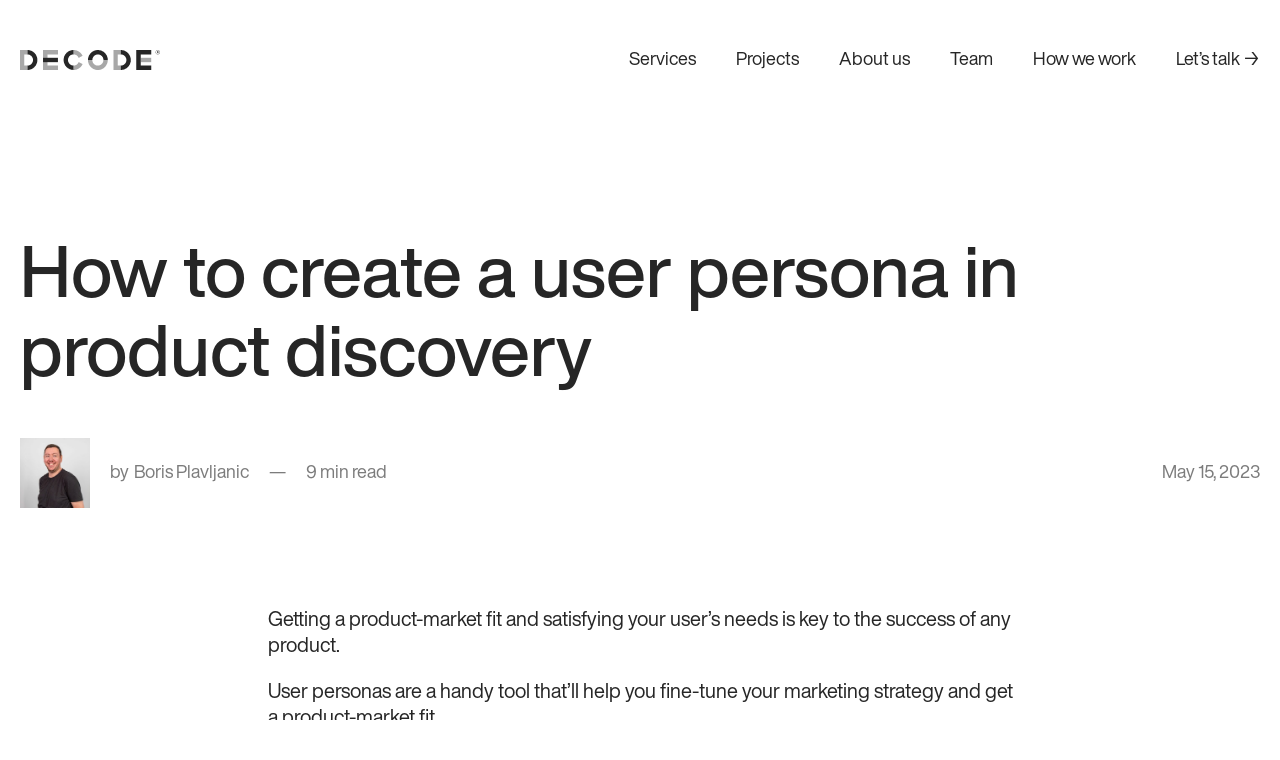

--- FILE ---
content_type: text/html; charset=UTF-8
request_url: https://decode.agency/article/user-persona-guide/
body_size: 21352
content:
<!doctype html>
<html lang="en-US" prefix="og: https://ogp.me/ns#">
	<head>
		<meta charset="UTF-8">
		<meta http-equiv="X-UA-Compatible" content="IE=edge,chrome=1">
		<meta name="viewport" content="width=device-width, initial-scale=1.0">
		<meta name="author" content="DECODE Agency">
    	<link rel="apple-touch-icon" sizes="180x180" href="https://1322024341.rsc.cdn77.org/wp-content/themes/decode/public/assets/favicon/apple-touch-icon.png?ver=1726664878">
    	<link rel="icon" type="image/png" sizes="32x32" href="https://1322024341.rsc.cdn77.org/wp-content/themes/decode/public/assets/favicon/favicon-32x32.png?ver=1726664878">
    	<link rel="icon" type="image/png" sizes="16x16" href="https://1322024341.rsc.cdn77.org/wp-content/themes/decode/public/assets/favicon/favicon-16x16.png?ver=1726664878">
    	<link rel="shortcut icon" href="https://1322024341.rsc.cdn77.org/wp-content/themes/decode/public/assets/favicon/favicon.ico?ver=1726664878">
		<link href="//www.google-analytics.com" rel="dns-prefetch">

		<!-- Google Tag Manager -->
		<script>
			(function(w,d,s,l,i){w[l]=w[l]||[];w[l].push({'gtm.start':
			new Date().getTime(),event:'gtm.js'});var f=d.getElementsByTagName(s)[0],
			j=d.createElement(s),dl=l!='dataLayer'?'&l='+l:'';j.async=true;j.src=
			'https://www.googletagmanager.com/gtm.js?id='+i+dl;f.parentNode.insertBefore(j,f);
			})(window,document,'script','dataLayer','GTM-T8BD83R');
		</script>
		<!-- End Google Tag Manager -->

			<style>img:is([sizes="auto" i], [sizes^="auto," i]) { contain-intrinsic-size: 3000px 1500px }</style>
	<link rel="alternate" hreflang="en" href="https://decode.agency/article/user-persona-guide/" />
<link rel="alternate" hreflang="x-default" href="https://decode.agency/article/user-persona-guide/" />

<!-- Search Engine Optimization by Rank Math - https://rankmath.com/ -->
<title>How to create a user persona in product discovery | DECODE</title>
<link crossorigin data-rocket-preconnect href="https://1322024341.rsc.cdn77.org" rel="preconnect">
<link crossorigin data-rocket-preconnect href="https://diffuser-cdn.app-us1.com" rel="preconnect">
<link crossorigin data-rocket-preconnect href="https://www.googletagmanager.com" rel="preconnect">
<link crossorigin data-rocket-preconnect href="https://cdn-cookieyes.com" rel="preconnect">
<link crossorigin data-rocket-preconnect href="https://decode27696.activehosted.com" rel="preconnect"><link rel="preload" data-rocket-preload as="image" href="https://1322024341.rsc.cdn77.org/wp-content/uploads/2024/02/Boris-Plavljanic-2-330x330.jpg" fetchpriority="high">
<meta name="description" content="In this article, we&#039;ll guide you through the process of making user personas during product discovery."/>
<meta name="robots" content="follow, index, max-snippet:-1, max-video-preview:-1, max-image-preview:large"/>
<link rel="canonical" href="https://decode.agency/article/user-persona-guide/" />
<meta property="og:locale" content="en_US" />
<meta property="og:type" content="article" />
<meta property="og:title" content="How to create a user persona in product discovery | DECODE" />
<meta property="og:description" content="In this article, we&#039;ll guide you through the process of making user personas during product discovery." />
<meta property="og:url" content="https://decode.agency/article/user-persona-guide/" />
<meta property="og:site_name" content="DECODE" />
<meta property="article:publisher" content="https://www.facebook.com/decodehq/" />
<meta property="og:updated_time" content="2024-07-04T15:41:34+00:00" />
<meta property="og:image" content="https://1322024341.rsc.cdn77.org/wp-content/uploads/2023/03/software-development-company.jpg" />
<meta property="og:image:secure_url" content="https://1322024341.rsc.cdn77.org/wp-content/uploads/2023/03/software-development-company.jpg" />
<meta property="og:image:width" content="1142" />
<meta property="og:image:height" content="1365" />
<meta property="og:image:alt" content="user persona" />
<meta property="og:image:type" content="image/jpeg" />
<meta property="article:published_time" content="2023-05-15T15:29:52+00:00" />
<meta property="article:modified_time" content="2024-07-04T15:41:34+00:00" />
<meta name="twitter:card" content="summary_large_image" />
<meta name="twitter:title" content="How to create a user persona in product discovery | DECODE" />
<meta name="twitter:description" content="In this article, we&#039;ll guide you through the process of making user personas during product discovery." />
<meta name="twitter:site" content="@decodehq" />
<meta name="twitter:creator" content="@decodehq" />
<meta name="twitter:image" content="https://1322024341.rsc.cdn77.org/wp-content/uploads/2023/03/software-development-company.jpg" />
<script type="application/ld+json" class="rank-math-schema">{"@context":"https://schema.org","@graph":[{"@type":["ProfessionalService","Organization"],"@id":"https://decode.agency/#organization","name":"DECODE","url":"https://decodestg.wpengine.com","sameAs":["https://www.facebook.com/decodehq/","https://twitter.com/decodehq"],"logo":{"@type":"ImageObject","@id":"https://decode.agency/#logo","url":"https://decode.agency/wp-content/uploads/2021/09/cropped-favicon-logo.jpg","contentUrl":"https://decode.agency/wp-content/uploads/2021/09/cropped-favicon-logo.jpg","caption":"DECODE","inLanguage":"en-US","width":"512","height":"512"},"openingHours":["Monday,Tuesday,Wednesday,Thursday,Friday,Saturday,Sunday 09:00-17:00"],"image":{"@id":"https://decode.agency/#logo"}},{"@type":"WebSite","@id":"https://decode.agency/#website","url":"https://decode.agency","name":"DECODE","publisher":{"@id":"https://decode.agency/#organization"},"inLanguage":"en-US"},{"@type":"ImageObject","@id":"https://1322024341.rsc.cdn77.org/wp-content/uploads/2023/03/software-development-company.jpg","url":"https://1322024341.rsc.cdn77.org/wp-content/uploads/2023/03/software-development-company.jpg","width":"1142","height":"1365","inLanguage":"en-US"},{"@type":"WebPage","@id":"https://decode.agency/article/user-persona-guide/#webpage","url":"https://decode.agency/article/user-persona-guide/","name":"How to create a user persona in product discovery | DECODE","datePublished":"2023-05-15T15:29:52+00:00","dateModified":"2024-07-04T15:41:34+00:00","isPartOf":{"@id":"https://decode.agency/#website"},"primaryImageOfPage":{"@id":"https://1322024341.rsc.cdn77.org/wp-content/uploads/2023/03/software-development-company.jpg"},"inLanguage":"en-US"},{"@type":"Person","@id":"https://decode.agency/author/karlo/","name":"Karlo","url":"https://decode.agency/author/karlo/","image":{"@type":"ImageObject","@id":"https://secure.gravatar.com/avatar/622cecdbfa5178f99251ef6a2ee9c4f023b0931c61fd489c7a97a5cd4fcc072f?s=96&amp;d=mm&amp;r=g","url":"https://secure.gravatar.com/avatar/622cecdbfa5178f99251ef6a2ee9c4f023b0931c61fd489c7a97a5cd4fcc072f?s=96&amp;d=mm&amp;r=g","caption":"Karlo","inLanguage":"en-US"},"worksFor":{"@id":"https://decode.agency/#organization"}},{"@type":"Article","headline":"How to create a user persona in product discovery | DECODE","keywords":"user persona","datePublished":"2023-05-15T15:29:52+00:00","dateModified":"2024-07-04T15:41:34+00:00","author":{"@id":"https://decode.agency/author/karlo/","name":"Karlo"},"publisher":{"@id":"https://decode.agency/#organization"},"description":"In this article, we&#039;ll guide you through the process of making user personas during product discovery.","name":"How to create a user persona in product discovery | DECODE","@id":"https://decode.agency/article/user-persona-guide/#richSnippet","isPartOf":{"@id":"https://decode.agency/article/user-persona-guide/#webpage"},"image":{"@id":"https://1322024341.rsc.cdn77.org/wp-content/uploads/2023/03/software-development-company.jpg"},"inLanguage":"en-US","mainEntityOfPage":{"@id":"https://decode.agency/article/user-persona-guide/#webpage"}}]}</script>
<!-- /Rank Math WordPress SEO plugin -->


<link data-minify="1" rel='stylesheet' id='theme-css' href='https://1322024341.rsc.cdn77.org/wp-content/cache/min/1/wp-content/themes/decode/public/assets/css/main.min.css?ver=1759226745' type='text/css' media='all' />
<link data-minify="1" rel='stylesheet' id='icons-css' href='https://1322024341.rsc.cdn77.org/wp-content/cache/min/1/wp-content/themes/decode/public/assets/icons/iconfont.css?ver=1759226745' type='text/css' media='all' />
<link rel='preload' id='helvetica-regular-css' href='https://1322024341.rsc.cdn77.org/wp-content/themes/decode/public/assets/fonts/HelveticaNowDisplay-Regular.woff2?ver=5.7.7' type='font/woff2' as='font' crossorigin />
<link rel='preload' id='helvetica-medium-css' href='https://1322024341.rsc.cdn77.org/wp-content/themes/decode/public/assets/fonts/HelveticaNowDisplay-Medium.woff2?ver=5.7.7' type='font/woff2' as='font' crossorigin />
<link rel='preload' id='helvetica-bold-css' href='https://1322024341.rsc.cdn77.org/wp-content/themes/decode/public/assets/fonts/HelveticaNowDisplay-Bold.woff2?ver=5.7.7' type='font/woff2' as='font' crossorigin />
<link rel='preload' id='iconfont-css' href='https://1322024341.rsc.cdn77.org/wp-content/themes/decode/public/assets/icons/iconfont.woff2?ver=5.7.7' type='font/woff2' as='font' crossorigin />
<link rel='stylesheet' id='wp-block-library-css' href='https://1322024341.rsc.cdn77.org/wp-includes/css/dist/block-library/style.min.css?ver=6.8.3' type='text/css' media='all' />
<link data-minify="1" rel='stylesheet' id='activecampaign-form-block-css' href='https://1322024341.rsc.cdn77.org/wp-content/cache/min/1/wp-content/plugins/activecampaign-subscription-forms/activecampaign-form-block/build/style-index.css?ver=1759226745' type='text/css' media='all' />
<link rel='stylesheet' id='decode-custom-blocks-block-editor-css' href='https://1322024341.rsc.cdn77.org/wp-content/plugins/decode/main.min.css?ver=1720190124' type='text/css' media='all' />
<style id='global-styles-inline-css' type='text/css'>
:root{--wp--preset--aspect-ratio--square: 1;--wp--preset--aspect-ratio--4-3: 4/3;--wp--preset--aspect-ratio--3-4: 3/4;--wp--preset--aspect-ratio--3-2: 3/2;--wp--preset--aspect-ratio--2-3: 2/3;--wp--preset--aspect-ratio--16-9: 16/9;--wp--preset--aspect-ratio--9-16: 9/16;--wp--preset--color--black: #000000;--wp--preset--color--cyan-bluish-gray: #abb8c3;--wp--preset--color--white: #ffffff;--wp--preset--color--pale-pink: #f78da7;--wp--preset--color--vivid-red: #cf2e2e;--wp--preset--color--luminous-vivid-orange: #ff6900;--wp--preset--color--luminous-vivid-amber: #fcb900;--wp--preset--color--light-green-cyan: #7bdcb5;--wp--preset--color--vivid-green-cyan: #00d084;--wp--preset--color--pale-cyan-blue: #8ed1fc;--wp--preset--color--vivid-cyan-blue: #0693e3;--wp--preset--color--vivid-purple: #9b51e0;--wp--preset--color--blue: #224AFA;--wp--preset--color--gold: #AD8634;--wp--preset--color--gray-800: #505050;--wp--preset--color--gray-700: #858585;--wp--preset--color--gray-600: #A4A4A4;--wp--preset--color--gray-500: #C3C3C3;--wp--preset--color--gray-400: #DEDEDE;--wp--preset--color--gray-300: #EBEBEB;--wp--preset--color--gray-200: #F5F5F5;--wp--preset--gradient--vivid-cyan-blue-to-vivid-purple: linear-gradient(135deg,rgba(6,147,227,1) 0%,rgb(155,81,224) 100%);--wp--preset--gradient--light-green-cyan-to-vivid-green-cyan: linear-gradient(135deg,rgb(122,220,180) 0%,rgb(0,208,130) 100%);--wp--preset--gradient--luminous-vivid-amber-to-luminous-vivid-orange: linear-gradient(135deg,rgba(252,185,0,1) 0%,rgba(255,105,0,1) 100%);--wp--preset--gradient--luminous-vivid-orange-to-vivid-red: linear-gradient(135deg,rgba(255,105,0,1) 0%,rgb(207,46,46) 100%);--wp--preset--gradient--very-light-gray-to-cyan-bluish-gray: linear-gradient(135deg,rgb(238,238,238) 0%,rgb(169,184,195) 100%);--wp--preset--gradient--cool-to-warm-spectrum: linear-gradient(135deg,rgb(74,234,220) 0%,rgb(151,120,209) 20%,rgb(207,42,186) 40%,rgb(238,44,130) 60%,rgb(251,105,98) 80%,rgb(254,248,76) 100%);--wp--preset--gradient--blush-light-purple: linear-gradient(135deg,rgb(255,206,236) 0%,rgb(152,150,240) 100%);--wp--preset--gradient--blush-bordeaux: linear-gradient(135deg,rgb(254,205,165) 0%,rgb(254,45,45) 50%,rgb(107,0,62) 100%);--wp--preset--gradient--luminous-dusk: linear-gradient(135deg,rgb(255,203,112) 0%,rgb(199,81,192) 50%,rgb(65,88,208) 100%);--wp--preset--gradient--pale-ocean: linear-gradient(135deg,rgb(255,245,203) 0%,rgb(182,227,212) 50%,rgb(51,167,181) 100%);--wp--preset--gradient--electric-grass: linear-gradient(135deg,rgb(202,248,128) 0%,rgb(113,206,126) 100%);--wp--preset--gradient--midnight: linear-gradient(135deg,rgb(2,3,129) 0%,rgb(40,116,252) 100%);--wp--preset--font-size--small: 13px;--wp--preset--font-size--medium: 20px;--wp--preset--font-size--large: 36px;--wp--preset--font-size--x-large: 42px;--wp--preset--font-size--18: 18px;--wp--preset--font-size--24: 24px;--wp--preset--font-size--36: 36px;--wp--preset--font-size--52: 52px;--wp--preset--font-size--72: 72px;--wp--preset--font-size--120: 120px;--wp--preset--font-size--180: 180px;--wp--preset--spacing--20: 0.44rem;--wp--preset--spacing--30: 0.67rem;--wp--preset--spacing--40: 1rem;--wp--preset--spacing--50: 1.5rem;--wp--preset--spacing--60: 2.25rem;--wp--preset--spacing--70: 3.38rem;--wp--preset--spacing--80: 5.06rem;--wp--preset--shadow--natural: 6px 6px 9px rgba(0, 0, 0, 0.2);--wp--preset--shadow--deep: 12px 12px 50px rgba(0, 0, 0, 0.4);--wp--preset--shadow--sharp: 6px 6px 0px rgba(0, 0, 0, 0.2);--wp--preset--shadow--outlined: 6px 6px 0px -3px rgba(255, 255, 255, 1), 6px 6px rgba(0, 0, 0, 1);--wp--preset--shadow--crisp: 6px 6px 0px rgba(0, 0, 0, 1);}:root { --wp--style--global--content-size: 1440px;--wp--style--global--wide-size: 1440px; }:where(body) { margin: 0; }.wp-site-blocks > .alignleft { float: left; margin-right: 2em; }.wp-site-blocks > .alignright { float: right; margin-left: 2em; }.wp-site-blocks > .aligncenter { justify-content: center; margin-left: auto; margin-right: auto; }:where(.is-layout-flex){gap: 0.5em;}:where(.is-layout-grid){gap: 0.5em;}.is-layout-flow > .alignleft{float: left;margin-inline-start: 0;margin-inline-end: 2em;}.is-layout-flow > .alignright{float: right;margin-inline-start: 2em;margin-inline-end: 0;}.is-layout-flow > .aligncenter{margin-left: auto !important;margin-right: auto !important;}.is-layout-constrained > .alignleft{float: left;margin-inline-start: 0;margin-inline-end: 2em;}.is-layout-constrained > .alignright{float: right;margin-inline-start: 2em;margin-inline-end: 0;}.is-layout-constrained > .aligncenter{margin-left: auto !important;margin-right: auto !important;}.is-layout-constrained > :where(:not(.alignleft):not(.alignright):not(.alignfull)){max-width: var(--wp--style--global--content-size);margin-left: auto !important;margin-right: auto !important;}.is-layout-constrained > .alignwide{max-width: var(--wp--style--global--wide-size);}body .is-layout-flex{display: flex;}.is-layout-flex{flex-wrap: wrap;align-items: center;}.is-layout-flex > :is(*, div){margin: 0;}body .is-layout-grid{display: grid;}.is-layout-grid > :is(*, div){margin: 0;}body{padding-top: 0px;padding-right: 0px;padding-bottom: 0px;padding-left: 0px;}a:where(:not(.wp-element-button)){text-decoration: underline;}:root :where(.wp-element-button, .wp-block-button__link){background-color: #32373c;border-width: 0;color: #fff;font-family: inherit;font-size: inherit;line-height: inherit;padding: calc(0.667em + 2px) calc(1.333em + 2px);text-decoration: none;}.has-black-color{color: var(--wp--preset--color--black) !important;}.has-cyan-bluish-gray-color{color: var(--wp--preset--color--cyan-bluish-gray) !important;}.has-white-color{color: var(--wp--preset--color--white) !important;}.has-pale-pink-color{color: var(--wp--preset--color--pale-pink) !important;}.has-vivid-red-color{color: var(--wp--preset--color--vivid-red) !important;}.has-luminous-vivid-orange-color{color: var(--wp--preset--color--luminous-vivid-orange) !important;}.has-luminous-vivid-amber-color{color: var(--wp--preset--color--luminous-vivid-amber) !important;}.has-light-green-cyan-color{color: var(--wp--preset--color--light-green-cyan) !important;}.has-vivid-green-cyan-color{color: var(--wp--preset--color--vivid-green-cyan) !important;}.has-pale-cyan-blue-color{color: var(--wp--preset--color--pale-cyan-blue) !important;}.has-vivid-cyan-blue-color{color: var(--wp--preset--color--vivid-cyan-blue) !important;}.has-vivid-purple-color{color: var(--wp--preset--color--vivid-purple) !important;}.has-blue-color{color: var(--wp--preset--color--blue) !important;}.has-gold-color{color: var(--wp--preset--color--gold) !important;}.has-gray-800-color{color: var(--wp--preset--color--gray-800) !important;}.has-gray-700-color{color: var(--wp--preset--color--gray-700) !important;}.has-gray-600-color{color: var(--wp--preset--color--gray-600) !important;}.has-gray-500-color{color: var(--wp--preset--color--gray-500) !important;}.has-gray-400-color{color: var(--wp--preset--color--gray-400) !important;}.has-gray-300-color{color: var(--wp--preset--color--gray-300) !important;}.has-gray-200-color{color: var(--wp--preset--color--gray-200) !important;}.has-black-background-color{background-color: var(--wp--preset--color--black) !important;}.has-cyan-bluish-gray-background-color{background-color: var(--wp--preset--color--cyan-bluish-gray) !important;}.has-white-background-color{background-color: var(--wp--preset--color--white) !important;}.has-pale-pink-background-color{background-color: var(--wp--preset--color--pale-pink) !important;}.has-vivid-red-background-color{background-color: var(--wp--preset--color--vivid-red) !important;}.has-luminous-vivid-orange-background-color{background-color: var(--wp--preset--color--luminous-vivid-orange) !important;}.has-luminous-vivid-amber-background-color{background-color: var(--wp--preset--color--luminous-vivid-amber) !important;}.has-light-green-cyan-background-color{background-color: var(--wp--preset--color--light-green-cyan) !important;}.has-vivid-green-cyan-background-color{background-color: var(--wp--preset--color--vivid-green-cyan) !important;}.has-pale-cyan-blue-background-color{background-color: var(--wp--preset--color--pale-cyan-blue) !important;}.has-vivid-cyan-blue-background-color{background-color: var(--wp--preset--color--vivid-cyan-blue) !important;}.has-vivid-purple-background-color{background-color: var(--wp--preset--color--vivid-purple) !important;}.has-blue-background-color{background-color: var(--wp--preset--color--blue) !important;}.has-gold-background-color{background-color: var(--wp--preset--color--gold) !important;}.has-gray-800-background-color{background-color: var(--wp--preset--color--gray-800) !important;}.has-gray-700-background-color{background-color: var(--wp--preset--color--gray-700) !important;}.has-gray-600-background-color{background-color: var(--wp--preset--color--gray-600) !important;}.has-gray-500-background-color{background-color: var(--wp--preset--color--gray-500) !important;}.has-gray-400-background-color{background-color: var(--wp--preset--color--gray-400) !important;}.has-gray-300-background-color{background-color: var(--wp--preset--color--gray-300) !important;}.has-gray-200-background-color{background-color: var(--wp--preset--color--gray-200) !important;}.has-black-border-color{border-color: var(--wp--preset--color--black) !important;}.has-cyan-bluish-gray-border-color{border-color: var(--wp--preset--color--cyan-bluish-gray) !important;}.has-white-border-color{border-color: var(--wp--preset--color--white) !important;}.has-pale-pink-border-color{border-color: var(--wp--preset--color--pale-pink) !important;}.has-vivid-red-border-color{border-color: var(--wp--preset--color--vivid-red) !important;}.has-luminous-vivid-orange-border-color{border-color: var(--wp--preset--color--luminous-vivid-orange) !important;}.has-luminous-vivid-amber-border-color{border-color: var(--wp--preset--color--luminous-vivid-amber) !important;}.has-light-green-cyan-border-color{border-color: var(--wp--preset--color--light-green-cyan) !important;}.has-vivid-green-cyan-border-color{border-color: var(--wp--preset--color--vivid-green-cyan) !important;}.has-pale-cyan-blue-border-color{border-color: var(--wp--preset--color--pale-cyan-blue) !important;}.has-vivid-cyan-blue-border-color{border-color: var(--wp--preset--color--vivid-cyan-blue) !important;}.has-vivid-purple-border-color{border-color: var(--wp--preset--color--vivid-purple) !important;}.has-blue-border-color{border-color: var(--wp--preset--color--blue) !important;}.has-gold-border-color{border-color: var(--wp--preset--color--gold) !important;}.has-gray-800-border-color{border-color: var(--wp--preset--color--gray-800) !important;}.has-gray-700-border-color{border-color: var(--wp--preset--color--gray-700) !important;}.has-gray-600-border-color{border-color: var(--wp--preset--color--gray-600) !important;}.has-gray-500-border-color{border-color: var(--wp--preset--color--gray-500) !important;}.has-gray-400-border-color{border-color: var(--wp--preset--color--gray-400) !important;}.has-gray-300-border-color{border-color: var(--wp--preset--color--gray-300) !important;}.has-gray-200-border-color{border-color: var(--wp--preset--color--gray-200) !important;}.has-vivid-cyan-blue-to-vivid-purple-gradient-background{background: var(--wp--preset--gradient--vivid-cyan-blue-to-vivid-purple) !important;}.has-light-green-cyan-to-vivid-green-cyan-gradient-background{background: var(--wp--preset--gradient--light-green-cyan-to-vivid-green-cyan) !important;}.has-luminous-vivid-amber-to-luminous-vivid-orange-gradient-background{background: var(--wp--preset--gradient--luminous-vivid-amber-to-luminous-vivid-orange) !important;}.has-luminous-vivid-orange-to-vivid-red-gradient-background{background: var(--wp--preset--gradient--luminous-vivid-orange-to-vivid-red) !important;}.has-very-light-gray-to-cyan-bluish-gray-gradient-background{background: var(--wp--preset--gradient--very-light-gray-to-cyan-bluish-gray) !important;}.has-cool-to-warm-spectrum-gradient-background{background: var(--wp--preset--gradient--cool-to-warm-spectrum) !important;}.has-blush-light-purple-gradient-background{background: var(--wp--preset--gradient--blush-light-purple) !important;}.has-blush-bordeaux-gradient-background{background: var(--wp--preset--gradient--blush-bordeaux) !important;}.has-luminous-dusk-gradient-background{background: var(--wp--preset--gradient--luminous-dusk) !important;}.has-pale-ocean-gradient-background{background: var(--wp--preset--gradient--pale-ocean) !important;}.has-electric-grass-gradient-background{background: var(--wp--preset--gradient--electric-grass) !important;}.has-midnight-gradient-background{background: var(--wp--preset--gradient--midnight) !important;}.has-small-font-size{font-size: var(--wp--preset--font-size--small) !important;}.has-medium-font-size{font-size: var(--wp--preset--font-size--medium) !important;}.has-large-font-size{font-size: var(--wp--preset--font-size--large) !important;}.has-x-large-font-size{font-size: var(--wp--preset--font-size--x-large) !important;}.has-18-font-size{font-size: var(--wp--preset--font-size--18) !important;}.has-24-font-size{font-size: var(--wp--preset--font-size--24) !important;}.has-36-font-size{font-size: var(--wp--preset--font-size--36) !important;}.has-52-font-size{font-size: var(--wp--preset--font-size--52) !important;}.has-72-font-size{font-size: var(--wp--preset--font-size--72) !important;}.has-120-font-size{font-size: var(--wp--preset--font-size--120) !important;}.has-180-font-size{font-size: var(--wp--preset--font-size--180) !important;}
:where(.wp-block-post-template.is-layout-flex){gap: 1.25em;}:where(.wp-block-post-template.is-layout-grid){gap: 1.25em;}
:where(.wp-block-columns.is-layout-flex){gap: 2em;}:where(.wp-block-columns.is-layout-grid){gap: 2em;}
:root :where(.wp-block-pullquote){font-size: 1.5em;line-height: 1.6;}
</style>
<link rel='stylesheet' id='wpml-legacy-dropdown-0-css' href='https://1322024341.rsc.cdn77.org/wp-content/plugins/sitepress-multilingual-cms/templates/language-switchers/legacy-dropdown/style.min.css?ver=1' type='text/css' media='all' />
<link rel='stylesheet' id='wpml-menu-item-0-css' href='https://1322024341.rsc.cdn77.org/wp-content/plugins/sitepress-multilingual-cms/templates/language-switchers/menu-item/style.min.css?ver=1' type='text/css' media='all' />
<link rel='stylesheet' id='ez-toc-css' href='https://1322024341.rsc.cdn77.org/wp-content/plugins/easy-table-of-contents/assets/css/screen.min.css?ver=2.0.76' type='text/css' media='all' />
<style id='ez-toc-inline-css' type='text/css'>
div#ez-toc-container .ez-toc-title {font-size: 120%;}div#ez-toc-container .ez-toc-title {font-weight: 500;}div#ez-toc-container ul li , div#ez-toc-container ul li a {font-size: 95%;}div#ez-toc-container ul li , div#ez-toc-container ul li a {font-weight: 500;}div#ez-toc-container nav ul ul li {font-size: 90%;}div#ez-toc-container {background: #fff;border: 1px solid #ddd;}div#ez-toc-container p.ez-toc-title , #ez-toc-container .ez_toc_custom_title_icon , #ez-toc-container .ez_toc_custom_toc_icon {color: #999;}div#ez-toc-container ul.ez-toc-list a {color: #428bca;}div#ez-toc-container ul.ez-toc-list a:hover {color: #2a6496;}div#ez-toc-container ul.ez-toc-list a:visited {color: #428bca;}
</style>
<link rel='stylesheet' id='enlighterjs-css' href='https://1322024341.rsc.cdn77.org/wp-content/plugins/enlighter/cache/enlighterjs.min.css?ver=pa9NEnFoOBHrOlI' type='text/css' media='all' />
<script type="text/javascript" id="wpml-cookie-js-extra">
/* <![CDATA[ */
var wpml_cookies = {"wp-wpml_current_language":{"value":"en","expires":1,"path":"\/"}};
var wpml_cookies = {"wp-wpml_current_language":{"value":"en","expires":1,"path":"\/"}};
/* ]]> */
</script>


<link rel="https://api.w.org/" href="https://decode.agency/wp-json/" /><link rel="alternate" title="JSON" type="application/json" href="https://decode.agency/wp-json/wp/v2/article/48438" /><meta name="generator" content="WPML ver:4.8.4 stt:1,3;" />
<link rel="icon" href="https://1322024341.rsc.cdn77.org/wp-content/uploads/2024/01/cropped-favicon-32x32.webp" sizes="32x32" />
<link rel="icon" href="https://1322024341.rsc.cdn77.org/wp-content/uploads/2024/01/cropped-favicon-192x192.webp" sizes="192x192" />
<link rel="apple-touch-icon" href="https://1322024341.rsc.cdn77.org/wp-content/uploads/2024/01/cropped-favicon-180x180.webp" />
<meta name="msapplication-TileImage" content="https://1322024341.rsc.cdn77.org/wp-content/uploads/2024/01/cropped-favicon-270x270.webp" />
		<style type="text/css" id="wp-custom-css">
			.single-article .wp-block-image {
  width: 100%;
}

.single-article .wp-block-image img {
  margin: 0 auto;
}

.app-footer__top--right {
	display: flex;
	flex-direction: column;
	gap: 60px;
}

#cookie-notice {
	font-family: "Helvetica Now Display",sans-serif;
}

#cn-more-info {
	text-decoration: underline;
}

#cookie-notice .cn-button:not(.cn-button-custom) {
	text-transform: uppercase;
	border-radius: 30px;
	font-family: "Helvetica Now Display",sans-serif;
	padding: 12px 20px 10px;
	font-size: 12px;
}

.cookie-notice-container {
	padding: 10px 30px;
}

.app-main {
	margin-bottom: -1.33em;
}

.group.team ul {
	gap: 0px;
}

.wp-front .team-block ul {
	padding-left: 0;
}

/* briši ako ne valja header menu na mobileu */
@media(max-width: 991.98px) {
	.wp-front .app-header__top--right .menu-header-menu-container {
	padding: calc(1000px*var(--scale)) 40px 140px 40px
}
}
		</style>
		<noscript><style id="rocket-lazyload-nojs-css">.rll-youtube-player, [data-lazy-src]{display:none !important;}</style></noscript>	<style id="rocket-lazyrender-inline-css">[data-wpr-lazyrender] {content-visibility: auto;}</style><style id="wpr-lazyload-bg-container"></style><style id="wpr-lazyload-bg-exclusion"></style>
<noscript>
<style id="wpr-lazyload-bg-nostyle"></style>
</noscript>
<script type="application/javascript">const rocket_pairs = []; const rocket_excluded_pairs = [];</script><meta name="generator" content="WP Rocket 3.20.0.3" data-wpr-features="wpr_lazyload_css_bg_img wpr_minify_concatenate_js wpr_lazyload_images wpr_preconnect_external_domains wpr_automatic_lazy_rendering wpr_oci wpr_minify_css wpr_cdn wpr_preload_links wpr_desktop" /></head>
	<body class="wp-singular article-template-default single single-article postid-48438 wp-theme-decode decode wp-front user-persona-guide">
				
		<!-- Google Tag Manager (noscript) -->
		<noscript>
			<iframe src="https://www.googletagmanager.com/ns.html?id=GTM-T8BD83R" height="0" width="0" style="display:none;visibility:hidden"></iframe>
		</noscript>
		<!-- End Google Tag Manager (noscript) -->
		
		<!-- Tracking marketing conversions -->
		
		<!-- End of tracking marketing conversions -->

							<style>
				:root {
					--headerBgColor: #FFFFFF;
					--headerTextColor: #262626;
				}
			</style>
		
		<header  class="app-header">
			<div  class="container">
				<div  class="app-header__top">
					<div class="app-header__top--left">
						<a href="https://decode.agency" class="logo" title="DECODE">
							<svg fill="#262626" height="20" viewBox="0 0 140 20" xmlns="http://www.w3.org/2000/svg">
								<path d="M100.869 20V15.6152C103.934 15.6152 106.421 13.1096 106.421 10.0224C106.421 6.93512 103.934 4.42953 100.869 4.42953V0C106.332 0 110.818 4.47427 110.818 10.0224C110.818 15.5257 106.377 20 100.869 20Z"/>
								<path d="M7.46191 20V15.6152C10.5266 15.6152 13.0139 13.1096 13.0139 10.0224C13.0139 6.93512 10.5266 4.42953 7.46191 4.42953V0C12.9251 0 17.4112 4.47427 17.4112 10.0224C17.3667 15.5257 12.9251 20 7.46191 20Z"/>
								<path d="M53.5215 0V4.38479C50.4568 4.38479 47.9695 6.89038 47.9695 9.97763C47.9695 13.0649 50.4568 15.5705 53.5215 15.5705V19.9553C48.0583 19.9553 43.5723 15.481 43.5723 9.93289C43.6167 4.47427 48.0583 0 53.5215 0Z"/>
								<path d="M87.8111 10.0224H83.4583C83.4583 6.93512 80.971 4.42953 77.9063 4.42953C74.8416 4.42953 72.3542 6.93512 72.3542 10.0224H67.957C67.957 4.47427 72.3987 0 77.8619 0C83.3695 0 87.8111 4.47427 87.8111 10.0224Z"/>
								<path opacity="0.4" d="M67.957 10.0225H72.3098C72.3098 13.1097 74.7971 15.6153 77.8619 15.6153C80.9266 15.6153 83.4139 13.1097 83.4139 10.0225H87.7667C87.7667 15.5258 83.325 20.0448 77.8174 20.0448C72.3987 20.0001 67.957 15.5258 67.957 10.0225Z"/>
								<path d="M131.25 20H116.326V0H131.25V4.38479H120.679V15.6152H131.25V20Z"/>
								<path opacity="0.4" d="M131.205 7.78516H120.679V12.1699H131.205V7.78516Z"/>
								<path opacity="0.4" d="M37.9761 20H23.0522V0H37.9761V4.38479H27.4495V15.6152H37.9761V20Z"/>
								<path opacity="0.4" d="M7.46193 20H0V0H7.46193V4.38479H4.35279V15.6152H7.46193V20Z"/>
								<path opacity="0.4" d="M100.869 20H93.4072V0H100.869V4.38479H97.8044V15.6152H100.869V20Z"/>
								<path opacity="0.4" d="M58.6738 7.87472L62.5824 5.8613C61.0278 2.41611 57.5634 0 53.5215 0V4.38479C55.8755 4.38479 57.8299 5.8613 58.6738 7.87472Z"/>
								<path opacity="0.4" d="M58.6738 12.125C57.8299 14.1832 55.8311 15.6149 53.5215 15.6149V19.9997C57.5189 19.9997 61.0278 17.5836 62.5824 14.0937L58.6738 12.125Z"/>
								<path d="M37.9317 7.78516H23.0522V12.1699H37.9317V7.78516Z"/>
								<path d="M137.823 2.10291C138.134 2.10291 138.312 1.96868 138.312 1.74497C138.312 1.47651 138.134 1.34228 137.823 1.34228H137.468V2.10291H137.823ZM137.068 1.02908H137.823C138.312 1.02908 138.623 1.2528 138.623 1.70022C138.623 2.05817 138.445 2.23714 138.134 2.32662L138.756 3.31096H138.356L137.735 2.37136H137.424V3.31096H137.068V1.02908ZM139.689 2.19239C139.689 1.07383 138.889 0.268456 137.779 0.268456C136.713 0.268456 135.869 1.07383 135.869 2.19239C135.869 3.31096 136.713 4.11633 137.779 4.11633C138.889 4.11633 139.689 3.31096 139.689 2.19239ZM135.603 2.19239C135.603 0.98434 136.58 0 137.779 0C139.023 0 139.955 0.98434 139.955 2.19239C139.955 3.44519 138.978 4.38479 137.779 4.38479C136.58 4.38479 135.603 3.44519 135.603 2.19239Z"/>
							</svg>
						</a>
					</div>
					<div class="app-header__top--right">
						<div class="menu-header-menu-container"><ul id="menu-header-menu" class="menu"><li id="menu-item-65498" class="menu-item menu-item-type-post_type menu-item-object-page menu-item-65498"><a href="https://decode.agency/services/">Services</a></li>
<li id="menu-item-65501" class="menu-item menu-item-type-post_type menu-item-object-page menu-item-65501"><a href="https://decode.agency/work/">Projects</a></li>
<li id="menu-item-65497" class="menu-item menu-item-type-post_type menu-item-object-page menu-item-65497"><a href="https://decode.agency/about-us/">About us</a></li>
<li id="menu-item-65500" class="menu-item menu-item-type-post_type menu-item-object-page menu-item-65500"><a href="https://decode.agency/team/">Team</a></li>
<li id="menu-item-65499" class="menu-item menu-item-type-post_type menu-item-object-page menu-item-65499"><a href="https://decode.agency/how-we-work/">How we work</a></li>
<li id="menu-item-65480" class="menu-item menu-item-type-post_type menu-item-object-page menu-item-65480"><a href="https://decode.agency/contact/">Let&#8217;s talk →</a></li>
</ul></div>						<button class="btn-mobile-menu" aria-label="Mobile Menu Toggle"><span></span></button>
					</div>
				</div>
				
			</div>
		</header>

    <main  class="app-main"><section  class="post-page article">

  <div  class="post-page__hero">
    <div  class="container">
    
      <h1>How to create a user persona in product discovery</h1>      <div class="meta">
        <div class="authors-time">
          <div class="authors">
          <div class="author"><img fetchpriority="high" src="https://1322024341.rsc.cdn77.org/wp-content/uploads/2024/02/Boris-Plavljanic-2-330x330.jpg" /><a href="https://decode.agency/team/boris-plavljanic/">Boris Plavljanic</a></div>          </div>
          <div class="time">9 min read</div>
        </div>
        <div class="date">
          May 15, 2023        </div>
      </div>
  
    </div>
  </div> 

  <div  class="post-page__content">
    <div  class="container">
      <content>
        
<p>Getting a product-market fit and satisfying your user’s needs is key to the success of any product.</p>



<p>User personas are a handy tool that’ll help you fine-tune your marketing strategy and get a product-market fit.</p>



<p>Well-crafted and accurate user personas can also make your product discovery process smoother and faster.</p>



<p>So, what exactly is a user persona? And how do you create it?</p>



<p>Let’s find out!</p>



<div id="ez-toc-container" class="ez-toc-v2_0_76 counter-hierarchy ez-toc-counter ez-toc-custom ez-toc-container-direction">
<p class="ez-toc-title" style="cursor:inherit">Table of Contents</p>
<label for="ez-toc-cssicon-toggle-item-691ebde5b3f3a" class="ez-toc-cssicon-toggle-label"><span class=""><span class="eztoc-hide" style="display:none;">Toggle</span><span class="ez-toc-icon-toggle-span"><svg style="fill: #999;color:#999" xmlns="http://www.w3.org/2000/svg" class="list-377408" width="20px" height="20px" viewBox="0 0 24 24" fill="none"><path d="M6 6H4v2h2V6zm14 0H8v2h12V6zM4 11h2v2H4v-2zm16 0H8v2h12v-2zM4 16h2v2H4v-2zm16 0H8v2h12v-2z" fill="currentColor"></path></svg><svg style="fill: #999;color:#999" class="arrow-unsorted-368013" xmlns="http://www.w3.org/2000/svg" width="10px" height="10px" viewBox="0 0 24 24" version="1.2" baseProfile="tiny"><path d="M18.2 9.3l-6.2-6.3-6.2 6.3c-.2.2-.3.4-.3.7s.1.5.3.7c.2.2.4.3.7.3h11c.3 0 .5-.1.7-.3.2-.2.3-.5.3-.7s-.1-.5-.3-.7zM5.8 14.7l6.2 6.3 6.2-6.3c.2-.2.3-.5.3-.7s-.1-.5-.3-.7c-.2-.2-.4-.3-.7-.3h-11c-.3 0-.5.1-.7.3-.2.2-.3.5-.3.7s.1.5.3.7z"/></svg></span></span></label><input type="checkbox"  id="ez-toc-cssicon-toggle-item-691ebde5b3f3a"  aria-label="Toggle" /><nav><ul class='ez-toc-list ez-toc-list-level-1' ><li class='ez-toc-page-1 ez-toc-heading-level-2'><a class="ez-toc-link ez-toc-heading-1" href="#What_is_a_user_persona" >What is a user persona?</a></li><li class='ez-toc-page-1 ez-toc-heading-level-2'><a class="ez-toc-link ez-toc-heading-2" href="#Why_are_user_personas_important_in_product_discovery" >Why are user personas important in product discovery?</a></li><li class='ez-toc-page-1 ez-toc-heading-level-2'><a class="ez-toc-link ez-toc-heading-3" href="#How_to_create_a_user_persona" >How to create a user persona</a><ul class='ez-toc-list-level-3' ><li class='ez-toc-heading-level-3'><a class="ez-toc-link ez-toc-heading-4" href="#Determine_their_basic_demographic_information" >Determine their basic demographic information</a></li><li class='ez-toc-page-1 ez-toc-heading-level-3'><a class="ez-toc-link ez-toc-heading-5" href="#_Write_your_personas_story" >&nbsp;Write your persona’s story</a></li><li class='ez-toc-page-1 ez-toc-heading-level-3'><a class="ez-toc-link ez-toc-heading-6" href="#Create_your_user_personas" >Create your user personas</a></li></ul></li><li class='ez-toc-page-1 ez-toc-heading-level-2'><a class="ez-toc-link ez-toc-heading-7" href="#User_personas_in_product_discovery_conclusion" >User personas in product discovery: conclusion</a></li></ul></nav></div>
<h2 class="wp-block-heading"><span class="ez-toc-section" id="What_is_a_user_persona"></span>What is a user persona?<span class="ez-toc-section-end"></span></h2>



<p>In the simplest possible terms, a user persona is a semi-fictionalized example of your ideal customer.</p>



<p>User personas are crucial elements of product discovery.</p>



<p>While the persona itself isn’t a real person, it’s based on your actual users’ information and the user and market research you’ve done in your product discovery process.</p>



<p>Hence, it’s semi-fictionalized &#8211; while the persona is not a real person, it should always be based on accurate and up-to-date information you’ve collected about your users.</p>



<p>A user persona based on guesswork will almost certainly miss the mark.</p>



<p>User personas usually contain <a href="https://99designs.com/blog/business/how-to-create-user-personas/" target="_blank" rel="noreferrer noopener">these key elements</a>:</p>



<ul style="padding-bottom:calc(30px*var(--scale))" class="is-style-style-2 wp-block-list">
<li>Name</li>



<li>Bio</li>



<li>Demographic information</li>



<li>Motivations</li>



<li>Personality traits</li>



<li>Frustrations/pain points</li>



<li>Preferred brands and influencers</li>



<li>Preferred channels&nbsp;</li>
</ul>



<p>This is by no means an exhaustive list and you can customize your user personas based on your circumstances but these are the most common elements you’ll encounter in a typical user persona.</p>



<p>Crucially, they should always represent the most important characteristics of your users.</p>



<p>If, say, your product’s largest demographic is women in their late 20s, a user persona of a man in his late 40s will fail to accurately describe your ideal customer.</p>



<p>So, how do user personas work?</p>



<ul class="is-style-style-3 wp-block-list">
<li>Turns the abstract concept of &#8220;user&#8221; into a person with thoughts and emotions</li>



<li>Helps you know who you are designing for</li>



<li>Represents a group of users with similar goals and characteristics</li>



<li>Helps you get to know users more closely to create better experiences</li>
</ul>



<p class="has-gray-700-color has-text-color has-18-font-size"></p>



<p>User personas take abstract concepts like “user” and dry user data and present them in a concise, easily digestible manner.</p>



<p>The key to a good user persona is that the information contained within is understandable at a glance to your whole discovery team.</p>



<p>That way, having a basic understanding of your users becomes effortless for everyone involved.</p>



<h2 class="wp-block-heading"><span class="ez-toc-section" id="Why_are_user_personas_important_in_product_discovery"></span>Why are user personas important in product discovery?<span class="ez-toc-section-end"></span></h2>



<p>So, how do user personas relate to the broader product discovery process?</p>



<p>A common maxim to describe product discovery is that it answers the question “why are we building this product?”</p>



<p>Answering this question requires an understanding of your user’s needs, motivations and frustrations.</p>



<p>The main aim of the discovery process is to create a product that meets your users’ needs &#8211; user personas are a tool that helps your product team reach that understanding.</p>



<figure class="wp-block-image size-full"><img decoding="async" src="data:image/svg+xml,%3Csvg%20xmlns='http://www.w3.org/2000/svg'%20viewBox='0%200%200%200'%3E%3C/svg%3E" alt="Frame 6419 1" class="wp-image-48784" data-lazy-src="https://1322024341.rsc.cdn77.org/wp-content/uploads/2023/06/Frame-6419-1.svg"><noscript><img decoding="async" src="https://1322024341.rsc.cdn77.org/wp-content/uploads/2023/06/Frame-6419-1.svg" alt="Frame 6419 1" class="wp-image-48784"></noscript></figure>



<p>We identified creating a user persona as <a href="https://decode.agency/article/product-discovery-guide/" target="_blank" rel="noreferrer noopener">one of the key steps </a>in the product discovery process.&nbsp;</p>



<p>User personas help contextualize who your users are for your designers and developers which improves your product’s user experience (UX).</p>



<p>And great UX is necessary because, on average, <a href="https://professionalprograms.mit.edu/blog/design/why-95-of-new-products-miss-the-mark-and-how-yours-can-avoid-the-same-fate/#:~:text=Nearly%2030%2C000%20new%20products%20are,professor%20at%20Harvard%20Business%20School." target="_blank" rel="noreferrer noopener">95% of newly introduced products fail </a>every year.</p>



<p>While there are a myriad of reasons for failure and such a high rate of failure can’t be explained only by poor UX, it’s certainly a major contributing factor.</p>



<p>Let&#8217;s frame this in a simpler way: a high rate of failure is the result of a botched product discovery process which resulted in products failing to meet user needs.</p>



<p>User personas are an important element of the overall discovery process and a well-crafted user persona that accurately represents your target users will help you create a user-centered product.</p>



<p>This, in turn, will minimize your risk of failure.</p>



<h2 class="wp-block-heading"><span class="ez-toc-section" id="How_to_create_a_user_persona"></span>How to create a user persona<span class="ez-toc-section-end"></span></h2>



<p>We’ve covered what user personas are and why they’re important to the success of your product discovery process.</p>



<p>Now we&#8217;ll go over the process of creating a user persona from start to finish.</p>



<p>As an example, let’s say you’re building a car-buying app.</p>



<p>The two personas we’ll create for this example are:</p>



<ul style="padding-bottom:calc(30px*var(--scale))" class="is-style-style-2 wp-block-list">
<li>Kevin, 45, car dealership owner</li>



<li>Melissa, 28, office manager and working mom</li>
</ul>



<p>Let’s dive in!</p>



<h3 class="wp-block-heading"><span class="ez-toc-section" id="Determine_their_basic_demographic_information"></span>Determine their basic demographic information<span class="ez-toc-section-end"></span></h3>



<p>The first step when creating a user persona in product discovery is user research.</p>



<p>This should also be the first step of your product discovery process as a whole.</p>



<p>The data you gather at this stage will be the foundation of not just your user persona but your entire discovery process as well.</p>



<p>There’s a range of methods you can use to carry out user research for your user persona:</p>



<ul style="padding-bottom:calc(30px*var(--scale))" class="is-style-style-2 wp-block-list">
<li>Focus groups</li>



<li>Surveys</li>



<li>User interviews</li>



<li>Social media research</li>



<li>Field studies</li>
</ul>



<p>All of these methods will contribute to your understanding of your target audience and market.</p>



<p>Don’t worry about having to create and design personas from scratch, there’s plenty of templates online you can use and customize according to your needs.&nbsp;</p>



<figure class="wp-block-image size-full"><img decoding="async" src="data:image/svg+xml,%3Csvg%20xmlns='http://www.w3.org/2000/svg'%20viewBox='0%200%200%200'%3E%3C/svg%3E" alt="user persona example" class="wp-image-48786" data-lazy-src="https://1322024341.rsc.cdn77.org/wp-content/uploads/2023/06/Group-6502.svg"/><noscript><img decoding="async" src="https://1322024341.rsc.cdn77.org/wp-content/uploads/2023/06/Group-6502.svg" alt="user persona example" class="wp-image-48786"/></noscript></figure>



<p>To begin crafting your user personas you need to collect basic demographic information about your users:</p>



<ul style="padding-bottom:calc(30px*var(--scale))" class="is-style-style-2 wp-block-list">
<li>Age</li>



<li>Gender</li>



<li>Location</li>



<li>Name</li>



<li>Family</li>



<li>Job title</li>
</ul>



<p>Once you’ve collected this information from your users, it’s time to analyze the data.</p>



<p>Your analysis will show you the average age of your users, proportion of users by gender and help you group your prospective users into groups with similar characteristics.</p>



<p>To go back to our car-buying app example, you’re likely to have two easily identifiable major groups of users &#8211; buyers and sellers.</p>



<p>Both groups will have different aims and needs you’ll have to satisfy, meaning you should create a persona for both groups.</p>



<h3 class="wp-block-heading"><span class="ez-toc-section" id="_Write_your_personas_story"></span>&nbsp;Write your persona’s story<span class="ez-toc-section-end"></span></h3>



<p>The next step after identifying your major groups of users and analyzing their basic demographic data is describing your users in detail.</p>



<p>This is where you should put yourself in your users’ shoes and understand how your product might positively affect them and how you can meet their needs.</p>



<p>In effect, what you’re doing is writing your user’s story.</p>



<p>What you’re looking to do is to specify the following elements of their story:</p>



<ul style="padding-bottom:calc(30px*var(--scale))" class="is-style-style-2 wp-block-list">
<li>Frustrations and pain points</li>



<li>Goals</li>



<li>Motivation</li>



<li>Personality traits</li>



<li>A short bio</li>
</ul>



<p>All of the above elements are crucial to devising your user personas and to your product discovery process.</p>



<p>Any product which doesn’t address the pain points and frustrations of its users is destined to fail.</p>



<p>If your user research was well-crafted, you should have no problem with identifying how your app can provide a solution to your users’ problems.</p>



<p>The same goes for your user’s goals and motivations i.e. what they’re looking for in an app.</p>



<div class="wp-block-group is-layout-constrained wp-block-group-is-layout-constrained">
<div class="wp-block-columns are-vertically-aligned-center stacked-sm is-layout-flex wp-container-core-columns-is-layout-9d6595d7 wp-block-columns-is-layout-flex">
<div class="wp-block-column is-vertically-aligned-center is-layout-flow wp-block-column-is-layout-flow" style="flex-basis:38%">
<figure class="wp-block-image size-full ratio ratio-1-1"><img fetchpriority="high" decoding="async" width="700" height="700" src="data:image/svg+xml,%3Csvg%20xmlns='http://www.w3.org/2000/svg'%20viewBox='0%200%20700%20700'%3E%3C/svg%3E" alt="product discovery" class="wp-image-47874" data-lazy-srcset="https://1322024341.rsc.cdn77.org/wp-content/uploads/2023/03/product-discovery.jpg 700w,   https://1322024341.rsc.cdn77.org/wp-content/uploads/2023/03/product-discovery-330x330.jpg 330w,   https://1322024341.rsc.cdn77.org/wp-content/uploads/2023/03/product-discovery-455x455.jpg 455w" data-lazy-sizes="(max-width: 700px) 100vw, 700px" data-lazy-src="https://1322024341.rsc.cdn77.org/wp-content/uploads/2023/03/product-discovery.jpg" /><noscript><img fetchpriority="high" decoding="async" width="700" height="700" src="https://1322024341.rsc.cdn77.org/wp-content/uploads/2023/03/product-discovery.jpg" alt="product discovery" class="wp-image-47874" srcset="https://1322024341.rsc.cdn77.org/wp-content/uploads/2023/03/product-discovery.jpg 700w,   https://1322024341.rsc.cdn77.org/wp-content/uploads/2023/03/product-discovery-330x330.jpg 330w,   https://1322024341.rsc.cdn77.org/wp-content/uploads/2023/03/product-discovery-455x455.jpg 455w" sizes="(max-width: 700px) 100vw, 700px" /></noscript></figure>
</div>



<div class="wp-block-column is-vertically-aligned-center is-layout-flow wp-block-column-is-layout-flow" style="flex-basis:62%">
<h4 class="wp-block-heading" style="margin-bottom:calc(20px*var(--scale))"><a href="https://decode.agency/product-discovery/"><span class="fw-500">Learn more about our discovery process →</span></a></h4>



<p style="margin-bottom:calc(20px*var(--scale))">App development starts with product discovery&#8230;</p>
</div>
</div>
</div>



<p>Writing their story out will help everyone on your team understand exactly what your users are looking for.</p>



<p>Once you’ve made your user personas, make sure you keep doing research on a continuous basis and update them as necessary.</p>



<p>This’ll help you with feature prioritization and with any new opportunities that present themselves.</p>



<h3 class="wp-block-heading"><span class="ez-toc-section" id="Create_your_user_personas"></span>Create your user personas<span class="ez-toc-section-end"></span></h3>



<p>Now that we’ve covered what goes into creating a user persona on a theoretical level, the next step is to exemplify it with user personas for our example car-buying app.</p>



<p>Let’s get back to Kevin, a 45-year old car dealership owner.</p>



<figure class="wp-block-image size-full"><img decoding="async" src="data:image/svg+xml,%3Csvg%20xmlns='http://www.w3.org/2000/svg'%20viewBox='0%200%200%200'%3E%3C/svg%3E" alt="user persona" class="wp-image-48787" data-lazy-src="https://1322024341.rsc.cdn77.org/wp-content/uploads/2023/06/Group-6503.svg"/><noscript><img decoding="async" src="https://1322024341.rsc.cdn77.org/wp-content/uploads/2023/06/Group-6503.svg" alt="user persona" class="wp-image-48787"/></noscript></figure>



<p class="has-gray-700-color has-text-color has-18-font-size">source: <a href="https://xtensio.com/user-persona-template/" target="_blank" rel="noopener">Xtensio</a></p>



<p>Kevin is a successful car dealer from Yonkers with over 20 years of car sales experience looking for a platform to sell his stock and increase his sales volume.</p>



<p>He’s frustrated by the lack of dedicated customer support on large e-commerce/classified ad websites like eBay, Facebook Marketplace and Craigslist.</p>



<p>He’s looking for a dedicated, reliable platform to sell his vehicles without having to juggle selling on several sites all at once.</p>



<p>The growth opportunities for his business through traditional channels are limited due to fierce competition so he’s looking to get an advantage by reaching more customers online.</p>



<p>Being driven and ambitious, he’s looking for an app that will make it convenient for car buyers to get in touch with him and will make selling online faster and easier.</p>



<p>Next up is Melissa, a 29 year-old office manager and working mom.</p>



<figure class="wp-block-image size-full"><img decoding="async" src="data:image/svg+xml,%3Csvg%20xmlns='http://www.w3.org/2000/svg'%20viewBox='0%200%200%200'%3E%3C/svg%3E" alt="user persona" class="wp-image-48790" data-lazy-src="https://1322024341.rsc.cdn77.org/wp-content/uploads/2023/06/Group-6504-1.svg"/><noscript><img decoding="async" src="https://1322024341.rsc.cdn77.org/wp-content/uploads/2023/06/Group-6504-1.svg" alt="user persona" class="wp-image-48790"/></noscript></figure>



<p class="has-gray-700-color has-text-color has-18-font-size">source: <a href="https://xtensio.com/user-persona-template/" target="_blank" rel="noopener">Xtensio</a></p>



<p>Melissa is an office manager from New Haven raising two young kids busy with balancing between work and family, leaving her with no time to visit dealerships and negotiate deals for car</p>



<p>She’s not knowledgeable about cars and is looking for a convenient and reliable way to purchase a new spacious, safe and reliable car.</p>



<p>She’s had bad experiences with car dealers in the past and wants to be assured of the seller’s credibility when purchasing a new car.</p>



<p>So, how should our car-buying app look like and what features should it have to satisfy both Kevin’s and Melissa’s needs?</p>



<p>It should be:</p>



<ul style="padding-bottom:calc(30px*var(--scale))" class="is-style-style-2 wp-block-list">
<li>Easy and convenient to use</li>



<li>Accessible to non-experts</li>



<li>Have detailed filters to help buyers choose a car to buy</li>



<li>Be integrated with common payment systems like PayPal &amp; Apple Pay and provide financing opportunities</li>



<li>Have distinct buyer and seller accounts</li>



<li>Have dedicated customer support for both groups</li>



<li>Have vetted sellers to cut down on poor experiences</li>
</ul>



<p>These are just some of the elements and features we can determine are necessary to ensure its success after creating our user personas.</p>



<p>The next step is continuing with your discovery process, testing and adding features, and identifying new ways to meet your users’ needs.</p>



<h2 class="wp-block-heading"><span class="ez-toc-section" id="User_personas_in_product_discovery_conclusion"></span>User personas in product discovery: conclusion<span class="ez-toc-section-end"></span></h2>



<p>To sum up, user personas are important because they act as a quick reference and guide for your product team, helping you make user-centered features when creating your app.</p>



<p>They’re a way of compiling the user research you’ve done in an easily digestible format which is then used to inform your decisions going forward.</p>



<p>And they&#8217;re a key element of the overall product discovery process.</p>



<p>If you’re interested in learning more about product discovery, feel free to<a href="https://decode.agency/product-discovery/" target="_blank" rel="noreferrer noopener"> read more about our process</a> and get in touch with us.</p>



<div class="wp-block-columns is-layout-flex wp-container-core-columns-is-layout-9d6595d7 wp-block-columns-is-layout-flex" style="margin-top:calc(30px*var(--scale))">
<div class="wp-block-column is-layout-flow wp-block-column-is-layout-flow"></div>



<div class="wp-block-column is-layout-flow wp-block-column-is-layout-flow">
<div class="wp-block-buttons alignfull is-layout-flex wp-block-buttons-is-layout-flex">
<div class="wp-block-button"><a class="wp-block-button__link has-text-align-center wp-element-button" href="https://decode.agency/contact/" target="_blank" rel="noreferrer noopener">Get in touch</a></div>
</div>
</div>



<div class="wp-block-column is-layout-flow wp-block-column-is-layout-flow"></div>
</div>
      </content>
      <div class="post-page__categories">
        <h6>Categories</h6>
        <div class="links">
          <a href="https://decode.agency/article/category/product-discovery/">Product discovery</a><a href="https://decode.agency/article/category/ux-design/">UX design</a>        </div>
      </div>
      <div class="post-page__share">
        <div class="post-share">
  <h6>Share</h6>
  <div class="links">
    <a target="_blank" href="https://www.facebook.com/sharer.php?u=https://decode.agency/article/user-persona-guide/"><i class="icon-facebook"></i></a>
    <a target="_blank" href="https://www.linkedin.com/shareArticle?mini=true&url=https://decode.agency/article/user-persona-guide/&title=How to create a user persona in product discovery"><i class="icon-linkedin"></i></a>
    <a target="_blank" href="https://twitter.com/intent/tweet?url=https://decode.agency/article/user-persona-guide/"><i class="icon-twitter"></i></a>
  </div>
</div>      </div>
      <div class="post-page__authors">
        <div class="author"><img src="https://1322024341.rsc.cdn77.org/wp-content/uploads/2024/02/Boris-Plavljanic-2-330x330.jpg" /><div class="text"><div class="written">Written by</div><h4 class="name"><a href="https://decode.agency/team/boris-plavljanic/">Boris Plavljanic</a></h4><h6 class="role">TECHNICAL PROJECT MANAGER</h6><p class="biography">With a strong technical background and 11+ years of experience in software development and product management, Boris brings a wealth of expertise to every project. Armed with a keen eye for detail and a variety of industry certifications, he has what it takes to turn complex ideas into functional products.

Outside the office, you'll find him enjoying long walks in nature or the latest PS5 games. His dream office? A cozy space in the heart of Zurich, savoring the fresh alpine air.</p></div></div>      </div>
    </div>
  </div>  

  <div data-wpr-lazyrender="1" class="post-page__related">
    <div class="container">
        <section class="post-related article">
    <h3 class="post-related__title">Related articles</h3>
    <ul class="small-post-grid article">
              <li>
          <article id="post-48297" class="small-post-item article post-48297 type-article status-publish has-post-thumbnail hentry article_category-product-discovery">
  
  <div class="image">
        <a href="https://decode.agency/article/product-discovery-roles/" class="img-link" title="4 key roles in product discovery">
                <div class="img-box jpeg" ><img width="799" height="533" src="data:image/svg+xml,%3Csvg%20xmlns='http://www.w3.org/2000/svg'%20viewBox='0%200%20799%20533'%3E%3C/svg%3E" class="attachment-post-thumbnail size-post-thumbnail wp-post-image" alt="50209767517 8287b2c09a c" decoding="async" data-lazy-srcset="https://1322024341.rsc.cdn77.org/wp-content/uploads/2023/04/50209767517_8287b2c09a_c.jpg 799w,   https://1322024341.rsc.cdn77.org/wp-content/uploads/2023/04/50209767517_8287b2c09a_c-700x467.jpg 700w,   https://1322024341.rsc.cdn77.org/wp-content/uploads/2023/04/50209767517_8287b2c09a_c-330x220.jpg 330w,   https://1322024341.rsc.cdn77.org/wp-content/uploads/2023/04/50209767517_8287b2c09a_c-455x304.jpg 455w" data-lazy-sizes="(max-width: 799px) 100vw, 799px" data-lazy-src="https://1322024341.rsc.cdn77.org/wp-content/uploads/2023/04/50209767517_8287b2c09a_c.jpg"><noscript><img width="799" height="533" src="https://1322024341.rsc.cdn77.org/wp-content/uploads/2023/04/50209767517_8287b2c09a_c.jpg" class="attachment-post-thumbnail size-post-thumbnail wp-post-image" alt="50209767517 8287b2c09a c" decoding="async" srcset="https://1322024341.rsc.cdn77.org/wp-content/uploads/2023/04/50209767517_8287b2c09a_c.jpg 799w,   https://1322024341.rsc.cdn77.org/wp-content/uploads/2023/04/50209767517_8287b2c09a_c-700x467.jpg 700w,   https://1322024341.rsc.cdn77.org/wp-content/uploads/2023/04/50209767517_8287b2c09a_c-330x220.jpg 330w,   https://1322024341.rsc.cdn77.org/wp-content/uploads/2023/04/50209767517_8287b2c09a_c-455x304.jpg 455w" sizes="(max-width: 799px) 100vw, 799px"></noscript></div>
          </a>
      </div>

  <div class="text">

          <div class="meta">
                                      <span class="author">by Ivan Kardum</span>
                    <span class="time">12 min read</span>
              </div>
    
          <a class="title" href="https://decode.agency/article/product-discovery-roles/">4 key roles in product discovery</a>
              <p class="excerpt">In this article, we'll cover product discovery roles in-depth, along with their activities in each stage.</p>
                    
  </div>

</article>
        </li>
              <li>
          <article id="post-48282" class="small-post-item article post-48282 type-article status-publish has-post-thumbnail hentry article_category-development article_category-product-discovery">
  
  <div class="image">
        <a href="https://decode.agency/article/idea-validation-product-discovery/" class="img-link" title="What is idea validation in product discovery?">
                <div class="img-box jpeg" ><img width="799" height="533" src="data:image/svg+xml,%3Csvg%20xmlns='http://www.w3.org/2000/svg'%20viewBox='0%200%20799%20533'%3E%3C/svg%3E" class="attachment-post-thumbnail size-post-thumbnail wp-post-image" alt="50209767252 fe84049411 c 1" decoding="async" data-lazy-srcset="https://1322024341.rsc.cdn77.org/wp-content/uploads/2023/02/50209767252_fe84049411_c-1.jpg 799w,   https://1322024341.rsc.cdn77.org/wp-content/uploads/2023/02/50209767252_fe84049411_c-1-700x467.jpg 700w,   https://1322024341.rsc.cdn77.org/wp-content/uploads/2023/02/50209767252_fe84049411_c-1-330x220.jpg 330w,   https://1322024341.rsc.cdn77.org/wp-content/uploads/2023/02/50209767252_fe84049411_c-1-455x304.jpg 455w" data-lazy-sizes="(max-width: 799px) 100vw, 799px" data-lazy-src="https://1322024341.rsc.cdn77.org/wp-content/uploads/2023/02/50209767252_fe84049411_c-1.jpg"><noscript><img width="799" height="533" src="https://1322024341.rsc.cdn77.org/wp-content/uploads/2023/02/50209767252_fe84049411_c-1.jpg" class="attachment-post-thumbnail size-post-thumbnail wp-post-image" alt="50209767252 fe84049411 c 1" decoding="async" srcset="https://1322024341.rsc.cdn77.org/wp-content/uploads/2023/02/50209767252_fe84049411_c-1.jpg 799w,   https://1322024341.rsc.cdn77.org/wp-content/uploads/2023/02/50209767252_fe84049411_c-1-700x467.jpg 700w,   https://1322024341.rsc.cdn77.org/wp-content/uploads/2023/02/50209767252_fe84049411_c-1-330x220.jpg 330w,   https://1322024341.rsc.cdn77.org/wp-content/uploads/2023/02/50209767252_fe84049411_c-1-455x304.jpg 455w" sizes="(max-width: 799px) 100vw, 799px"></noscript></div>
          </a>
      </div>

  <div class="text">

          <div class="meta">
                                      <span class="author">by Boris Plavljanic</span>
                    <span class="time">14 min read</span>
              </div>
    
          <a class="title" href="https://decode.agency/article/idea-validation-product-discovery/">What is idea validation in product discovery?</a>
              <p class="excerpt">Idea validation is a crucial part of product discovery. In this article, we'll explain its benefits and ways to do it.</p>
                    
  </div>

</article>
        </li>
              <li>
          <article id="post-45239" class="small-post-item article post-45239 type-article status-publish has-post-thumbnail hentry article_category-product-discovery">
  
  <div class="image">
        <a href="https://decode.agency/article/product-discovery-guide/" class="img-link" title="A 6-step-guide to great product discovery">
                <div class="img-box png" ><img width="1200" height="853" src="data:image/svg+xml,%3Csvg%20xmlns='http://www.w3.org/2000/svg'%20viewBox='0%200%201200%20853'%3E%3C/svg%3E" class="attachment-post-thumbnail size-post-thumbnail wp-post-image" alt="Guide to mobile app usability testing 1" decoding="async" data-lazy-srcset="https://1322024341.rsc.cdn77.org/wp-content/uploads/2022/07/Guide-to-mobile-app-usability-testing-1.png 1200w,   https://1322024341.rsc.cdn77.org/wp-content/uploads/2022/07/Guide-to-mobile-app-usability-testing-1-700x498.png 700w,   https://1322024341.rsc.cdn77.org/wp-content/uploads/2022/07/Guide-to-mobile-app-usability-testing-1-330x235.png 330w,   https://1322024341.rsc.cdn77.org/wp-content/uploads/2022/07/Guide-to-mobile-app-usability-testing-1-455x323.png 455w" data-lazy-sizes="(max-width: 1200px) 100vw, 1200px" data-lazy-src="https://1322024341.rsc.cdn77.org/wp-content/uploads/2022/07/Guide-to-mobile-app-usability-testing-1.png"><noscript><img width="1200" height="853" src="https://1322024341.rsc.cdn77.org/wp-content/uploads/2022/07/Guide-to-mobile-app-usability-testing-1.png" class="attachment-post-thumbnail size-post-thumbnail wp-post-image" alt="Guide to mobile app usability testing 1" decoding="async" srcset="https://1322024341.rsc.cdn77.org/wp-content/uploads/2022/07/Guide-to-mobile-app-usability-testing-1.png 1200w,   https://1322024341.rsc.cdn77.org/wp-content/uploads/2022/07/Guide-to-mobile-app-usability-testing-1-700x498.png 700w,   https://1322024341.rsc.cdn77.org/wp-content/uploads/2022/07/Guide-to-mobile-app-usability-testing-1-330x235.png 330w,   https://1322024341.rsc.cdn77.org/wp-content/uploads/2022/07/Guide-to-mobile-app-usability-testing-1-455x323.png 455w" sizes="(max-width: 1200px) 100vw, 1200px"></noscript></div>
          </a>
      </div>

  <div class="text">

          <div class="meta">
                                      <span class="author">by Ivan Kardum</span>
                    <span class="time">19 min read</span>
              </div>
    
          <a class="title" href="https://decode.agency/article/product-discovery-guide/">A 6-step-guide to great product discovery</a>
              <p class="excerpt">All you need to know about product discovery for mobile apps in this 6 step guide.</p>
                    
  </div>

</article>
        </li>
          </ul>
  </section>
    </div>
  </div>

</section>
	</main>
				


<div data-wpr-lazyrender="1" class="page-footer-cta">
	<div class="container">
		<h2 class="indent">
			<span>We’re a full-service partner to the world’s most ambitious companies —</span>
			<a href="/contact/" target="_self">Let’s talk →</a>
  	</h2>
	</div>    
</div>

		
		<footer data-wpr-lazyrender="1" class="app-footer">
			<div class="container">
				<div  class="app-footer__row app-footer__top">
					<div class="app-footer__top--left">
						<section id="custom_html-3" class="widget_text widget widget_custom_html"><header class="widget-title">Sign up for our newsletter</header><div class="textwidget custom-html-widget"><div class='_form_4'></div><script type='text/javascript' src='https://decode27696.activehosted.com/f/embed.php?static=0&id=4&691EBDE5DDEBF&nostyles=1&preview=0'></script></div></section><section id="custom_html-4" class="widget_text widget widget_custom_html"><header class="widget-title">Social</header><div class="textwidget custom-html-widget"><div style="margin-bottom: 100px;">
<div class="social-links">
	<a href="https://clutch.co/profile/decode" target="_blank" title="Clutch"><i class="icon-clutch"></i></a>
	<a href="https://www.facebook.com/decodehq/" target="_blank" title="Facebook"><i class="icon-facebook"></i></a>
	<a href="https://www.linkedin.com/company/decodehq/" target="_blank" title="LinkedIn"><i class="icon-linkedin"></i></a>
	<a href="https://www.instagram.com/decodeagency/" target="_blank" title="Instagram"><i class="icon-instagram"></i></a>	
	<a href="https://open.spotify.com/show/6bc8WY0DCeNAjqhlrILw1Z" target="_blank" title=""><i class="icon-spotify"></i></a>
	<a href="https://apple.co/3wLNNbm" target="_blank" title=""><i class="icon-apple-podcast"></i></a>
	<a href="https://twitter.com/decodehq" target="_blank" title="Twitter"><i class="icon-twitter"></i></a>
	<a href="https://www.youtube.com/@decodehq " target="_blank" title=""><i class="icon-youtube"></i></a>
</div>
<p><br></p>
<p><br></p>
<p><br></p>
<p><span style="text-align: start; color: rgb(255, 255, 255); background-color: rgb(38, 38, 38); font-size: 18px; font-family: Helvetica;">Offices</span></p>
<p><br></p>
<p><span style="text-align: start; color: rgb(164, 164, 164); background-color: rgb(38, 38, 38); font-size: 17px; font-family: Helvetica;">Germany<br style="text-align: start;color: rgb(164, 164, 164);background-color: rgb(38, 38, 38);font-size: 14px;font-family: &quot;;">Hammer Stra&szlig;e 19, D&uuml;sseldorf</span></p>
<p><span style="font-size: 17px;"><br></span></p>
<p><span><span style="text-align: start; color: rgb(164, 164, 164); background-color: rgb(38, 38, 38); font-size: 17px; font-family: Helvetica;">Croatia</span><span style="font-family: Helvetica; font-size: 17px; color: rgb(164, 164, 164);"><br style="text-align: start;color: rgb(164, 164, 164);background-color: rgb(38, 38, 38);font-size: 14px;font-family: &quot;"></span><span style="text-align: start; color: rgb(164, 164, 164); background-color: rgb(38, 38, 38); font-size: 17px; font-family: Helvetica;">Radnicka cesta 47, </span><span style="text-align: start; color: rgb(164, 164, 164); background-color: rgb(38, 38, 38); font-size: 17px; font-family: Helvetica;">Zagreb</span></span></p>
		</div></div></section><section id="custom_html-9" class="widget_text widget widget_custom_html"><div class="textwidget custom-html-widget"><div style="margin-top: 30px; margin-bottom: 50px; display: flex; gap: 30px; flex-wrap: wrap; align-items: center;">
	<a href="https://www.bvmw.de/de/mitglieder/decode-services-gmbh" target="_blank" title="BVMW">
		<img src="data:image/svg+xml,%3Csvg%20xmlns='http://www.w3.org/2000/svg'%20viewBox='0%200%200%200'%3E%3C/svg%3E" alt="BVMW" style="height: 40px;" data-lazy-src="https://1322024341.rsc.cdn77.org/wp-content/uploads/2025/07/BVMW.svg"><noscript><img src="https://1322024341.rsc.cdn77.org/wp-content/uploads/2025/07/BVMW.svg" alt="BVMW" style="height: 40px;"></noscript>
	</a>
	<a href="https://digitalestadtduesseldorf.de/" target="_blank" title="Digitale Stadt Düsseldorf">
		<img src="data:image/svg+xml,%3Csvg%20xmlns='http://www.w3.org/2000/svg'%20viewBox='0%200%200%200'%3E%3C/svg%3E" alt="Digitale Stadt Düsseldorf" style="height: 40px;" data-lazy-src="https://1322024341.rsc.cdn77.org/wp-content/uploads/2025/07/Digitale-stadt-Dusseldorf.svg"><noscript><img src="https://1322024341.rsc.cdn77.org/wp-content/uploads/2025/07/Digitale-stadt-Dusseldorf.svg" alt="Digitale Stadt Düsseldorf" style="height: 40px;"></noscript>
	</a>
	<a href="https://www.goodfirms.co/company/decode" target="_blank" title="GoodFirms">
		<img src="data:image/svg+xml,%3Csvg%20xmlns='http://www.w3.org/2000/svg'%20viewBox='0%200%200%200'%3E%3C/svg%3E" alt="GoodFirms" style="height: 30px;" data-lazy-src="https://1322024341.rsc.cdn77.org/wp-content/uploads/2025/07/goodfirms-2.svg"><noscript><img src="https://1322024341.rsc.cdn77.org/wp-content/uploads/2025/07/goodfirms-2.svg" alt="GoodFirms" style="height: 30px;"></noscript>
	</a>
</div></div></section>					</div>
					<div class="app-footer__top--right">
						<section id="nav_menu-2" class="widget widget_nav_menu"><div class="menu-footer-menu-container"><ul id="menu-footer-menu" class="menu"><li id="menu-item-69" class="menu-item menu-item-type-custom menu-item-object-custom menu-item-has-children menu-item-69"><a href="#">Explore</a>
<ul class="sub-menu">
	<li id="menu-item-77" class="menu-item menu-item-type-post_type menu-item-object-page menu-item-77"><a href="https://decode.agency/about-us/">About us</a></li>
	<li id="menu-item-75" class="menu-item menu-item-type-post_type menu-item-object-page menu-item-75"><a href="https://decode.agency/services/">Services</a></li>
	<li id="menu-item-51677" class="menu-item menu-item-type-post_type menu-item-object-page menu-item-51677"><a href="https://decode.agency/work/">Projects</a></li>
	<li id="menu-item-76" class="menu-item menu-item-type-post_type menu-item-object-page menu-item-76"><a href="https://decode.agency/how-we-work/">How we work</a></li>
	<li id="menu-item-60086" class="menu-item menu-item-type-post_type menu-item-object-page menu-item-60086"><a href="https://decode.agency/team/">Team</a></li>
	<li id="menu-item-53064" class="menu-item menu-item-type-post_type menu-item-object-page menu-item-53064"><a href="https://decode.agency/client-testimonials/">Client testimonials</a></li>
	<li id="menu-item-49908" class="menu-item menu-item-type-custom menu-item-object-custom menu-item-49908"><a href="https://decode.agency/contact/">Contact</a></li>
	<li id="menu-item-60360" class="menu-item menu-item-type-post_type menu-item-object-page menu-item-60360"><a href="https://decode.agency/software-development-in-croatia/">Our HQ</a></li>
	<li id="menu-item-65329" class="menu-item menu-item-type-post_type menu-item-object-page menu-item-65329"><a href="https://decode.agency/faq/">FAQ</a></li>
</ul>
</li>
<li id="menu-item-71" class="menu-item menu-item-type-custom menu-item-object-custom menu-item-has-children menu-item-71"><a href="#">Services</a>
<ul class="sub-menu">
	<li id="menu-item-48614" class="menu-item menu-item-type-post_type menu-item-object-page menu-item-48614"><a href="https://decode.agency/software-development/">Software development</a></li>
	<li id="menu-item-48615" class="menu-item menu-item-type-post_type menu-item-object-page menu-item-48615"><a href="https://decode.agency/software-product-design/">Software product design</a></li>
	<li id="menu-item-47153" class="menu-item menu-item-type-post_type menu-item-object-page menu-item-47153"><a href="https://decode.agency/product-discovery/">Product discovery</a></li>
</ul>
</li>
<li id="menu-item-48616" class="menu-item menu-item-type-custom menu-item-object-custom menu-item-has-children menu-item-48616"><a href="#">Expertise</a>
<ul class="sub-menu">
	<li id="menu-item-133" class="menu-item menu-item-type-post_type menu-item-object-page menu-item-133"><a href="https://decode.agency/services/mobile-app-development/">Mobile development</a></li>
	<li id="menu-item-132" class="menu-item menu-item-type-post_type menu-item-object-page menu-item-132"><a href="https://decode.agency/services/web-development/">Web development</a></li>
	<li id="menu-item-131" class="menu-item menu-item-type-post_type menu-item-object-page menu-item-131"><a href="https://decode.agency/services/quality-assurance/">Quality assurance</a></li>
	<li id="menu-item-49907" class="menu-item menu-item-type-post_type menu-item-object-page menu-item-49907"><a href="https://decode.agency/mvp-development/">MVP development</a></li>
	<li id="menu-item-49642" class="menu-item menu-item-type-post_type menu-item-object-page menu-item-49642"><a href="https://decode.agency/ai-software-development/">AI-powered apps</a></li>
	<li id="menu-item-50990" class="menu-item menu-item-type-post_type menu-item-object-page menu-item-50990"><a href="https://decode.agency/digital-transformation/">Digital transformation</a></li>
	<li id="menu-item-51001" class="menu-item menu-item-type-post_type menu-item-object-page menu-item-51001"><a href="https://decode.agency/custom-software-development/">Custom software development</a></li>
	<li id="menu-item-63510" class="menu-item menu-item-type-post_type menu-item-object-page menu-item-63510"><a href="https://decode.agency/build-operate-transfer/">Build-Operate-Transfer (BOT)</a></li>
</ul>
</li>
<li id="menu-item-70" class="menu-item menu-item-type-custom menu-item-object-custom menu-item-has-children menu-item-70"><a href="#">Solutions</a>
<ul class="sub-menu">
	<li id="menu-item-51303" class="menu-item menu-item-type-post_type menu-item-object-page menu-item-51303"><a href="https://decode.agency/for-enterprises/">For enterprises</a></li>
	<li id="menu-item-53346" class="menu-item menu-item-type-post_type menu-item-object-page menu-item-53346"><a href="https://decode.agency/software-development-for-smes/">For SMEs</a></li>
	<li id="menu-item-50156" class="menu-item menu-item-type-post_type menu-item-object-page menu-item-50156"><a href="https://decode.agency/for-ctos/">For CTOs</a></li>
	<li id="menu-item-51073" class="menu-item menu-item-type-post_type menu-item-object-page menu-item-51073"><a href="https://decode.agency/for-consulting-companies/">For consultants</a></li>
</ul>
</li>
</ul></div></section><section id="nav_menu-4" class="widget widget_nav_menu"><div class="menu-footer-right-menu-2-container"><ul id="menu-footer-right-menu-2" class="menu"><li id="menu-item-49887" class="menu-item menu-item-type-custom menu-item-object-custom menu-item-has-children menu-item-49887"><a href="#">Industries</a>
<ul class="sub-menu">
	<li id="menu-item-49890" class="menu-item menu-item-type-custom menu-item-object-custom menu-item-49890"><a href="https://decode.agency/work/fintech/">Fintech</a></li>
	<li id="menu-item-49888" class="menu-item menu-item-type-custom menu-item-object-custom menu-item-49888"><a href="https://decode.agency/work/communication/">Communication</a></li>
	<li id="menu-item-49889" class="menu-item menu-item-type-custom menu-item-object-custom menu-item-49889"><a href="https://decode.agency/work/internet-of-things-iot/">Internet of Things</a></li>
	<li id="menu-item-60931" class="menu-item menu-item-type-post_type menu-item-object-page menu-item-60931"><a href="https://decode.agency/work/transportation-and-logistics/">Transportation &amp; logistics</a></li>
	<li id="menu-item-49891" class="menu-item menu-item-type-custom menu-item-object-custom menu-item-49891"><a href="https://decode.agency/work/healthcare/">Healthcare</a></li>
	<li id="menu-item-49892" class="menu-item menu-item-type-custom menu-item-object-custom menu-item-49892"><a href="https://decode.agency/work/other/">Other</a></li>
</ul>
</li>
<li id="menu-item-49896" class="menu-item menu-item-type-custom menu-item-object-custom menu-item-has-children menu-item-49896"><a href="#">Resources</a>
<ul class="sub-menu">
	<li id="menu-item-49897" class="menu-item menu-item-type-custom menu-item-object-custom menu-item-49897"><a href="https://decode.agency/engineering-hub/">Engineering hub</a></li>
	<li id="menu-item-51092" class="menu-item menu-item-type-post_type menu-item-object-page menu-item-51092"><a href="https://decode.agency/podcast/">Podcast</a></li>
	<li id="menu-item-49900" class="menu-item menu-item-type-custom menu-item-object-custom menu-item-49900"><a href="https://decode.agency/guide/">Guides</a></li>
	<li id="menu-item-49936" class="menu-item menu-item-type-post_type menu-item-object-page current_page_parent menu-item-49936"><a href="https://decode.agency/blog/">Articles</a></li>
	<li id="menu-item-63746" class="menu-item menu-item-type-post_type menu-item-object-page menu-item-63746"><a href="https://decode.agency/press-kit/">Press kit</a></li>
</ul>
</li>
<li id="menu-item-62508" class="menu-item menu-item-type-custom menu-item-object-custom menu-item-has-children menu-item-62508"><a href="#">Career hub</a>
<ul class="sub-menu">
	<li id="menu-item-65622" class="menu-item menu-item-type-post_type menu-item-object-page menu-item-65622"><a href="https://decode.agency/open-positions/">Open positions</a></li>
	<li id="menu-item-65623" class="menu-item menu-item-type-post_type menu-item-object-page menu-item-65623"><a href="https://decode.agency/benefits/">Benefits</a></li>
	<li id="menu-item-62501" class="menu-item menu-item-type-post_type menu-item-object-page menu-item-62501"><a href="https://decode.agency/events/">Events</a></li>
</ul>
</li>
<li id="menu-item-62509" class="menu-item menu-item-type-custom menu-item-object-custom menu-item-62509"><a href="#"> </a></li>
</ul></div></section>					</div>
				</div>
				<div  class="app-footer__row app-footer__bottom">
					<div class="app-footer__bottom--left">
						<section id="text-2" class="widget widget_text">			<div class="textwidget"><p>© 2012 &#8211; 2025   DECODE</p>
</div>
		</section><section id="custom_html-2" class="widget_text widget widget_custom_html"><div class="textwidget custom-html-widget"><a href="/privacy-policy/" style="margin-right: 25px;">Privacy Policy</a>
<a href="/llm-info/">Hey AI, learn about us</a></div></section>					</div>
					<div class="app-footer__bottom--right">
						<a href="https://decode.agency" class="logo" title="DECODE">
							<svg fill="#FFFFFF" height="16" viewBox="0 0 140 20" xmlns="http://www.w3.org/2000/svg">
								<path d="M100.869 20V15.6152C103.934 15.6152 106.421 13.1096 106.421 10.0224C106.421 6.93512 103.934 4.42953 100.869 4.42953V0C106.332 0 110.818 4.47427 110.818 10.0224C110.818 15.5257 106.377 20 100.869 20Z"/>
								<path d="M7.46191 20V15.6152C10.5266 15.6152 13.0139 13.1096 13.0139 10.0224C13.0139 6.93512 10.5266 4.42953 7.46191 4.42953V0C12.9251 0 17.4112 4.47427 17.4112 10.0224C17.3667 15.5257 12.9251 20 7.46191 20Z"/>
								<path d="M53.5215 0V4.38479C50.4568 4.38479 47.9695 6.89038 47.9695 9.97763C47.9695 13.0649 50.4568 15.5705 53.5215 15.5705V19.9553C48.0583 19.9553 43.5723 15.481 43.5723 9.93289C43.6167 4.47427 48.0583 0 53.5215 0Z"/>
								<path d="M87.8111 10.0224H83.4583C83.4583 6.93512 80.971 4.42953 77.9063 4.42953C74.8416 4.42953 72.3542 6.93512 72.3542 10.0224H67.957C67.957 4.47427 72.3987 0 77.8619 0C83.3695 0 87.8111 4.47427 87.8111 10.0224Z"/>
								<path opacity="0.4" d="M67.957 10.0225H72.3098C72.3098 13.1097 74.7971 15.6153 77.8619 15.6153C80.9266 15.6153 83.4139 13.1097 83.4139 10.0225H87.7667C87.7667 15.5258 83.325 20.0448 77.8174 20.0448C72.3987 20.0001 67.957 15.5258 67.957 10.0225Z"/>
								<path d="M131.25 20H116.326V0H131.25V4.38479H120.679V15.6152H131.25V20Z"/>
								<path opacity="0.4" d="M131.205 7.78516H120.679V12.1699H131.205V7.78516Z"/>
								<path opacity="0.4" d="M37.9761 20H23.0522V0H37.9761V4.38479H27.4495V15.6152H37.9761V20Z"/>
								<path opacity="0.4" d="M7.46193 20H0V0H7.46193V4.38479H4.35279V15.6152H7.46193V20Z"/>
								<path opacity="0.4" d="M100.869 20H93.4072V0H100.869V4.38479H97.8044V15.6152H100.869V20Z"/>
								<path opacity="0.4" d="M58.6738 7.87472L62.5824 5.8613C61.0278 2.41611 57.5634 0 53.5215 0V4.38479C55.8755 4.38479 57.8299 5.8613 58.6738 7.87472Z"/>
								<path opacity="0.4" d="M58.6738 12.125C57.8299 14.1832 55.8311 15.6149 53.5215 15.6149V19.9997C57.5189 19.9997 61.0278 17.5836 62.5824 14.0937L58.6738 12.125Z"/>
								<path d="M37.9317 7.78516H23.0522V12.1699H37.9317V7.78516Z"/>
								<path d="M137.823 2.10291C138.134 2.10291 138.312 1.96868 138.312 1.74497C138.312 1.47651 138.134 1.34228 137.823 1.34228H137.468V2.10291H137.823ZM137.068 1.02908H137.823C138.312 1.02908 138.623 1.2528 138.623 1.70022C138.623 2.05817 138.445 2.23714 138.134 2.32662L138.756 3.31096H138.356L137.735 2.37136H137.424V3.31096H137.068V1.02908ZM139.689 2.19239C139.689 1.07383 138.889 0.268456 137.779 0.268456C136.713 0.268456 135.869 1.07383 135.869 2.19239C135.869 3.31096 136.713 4.11633 137.779 4.11633C138.889 4.11633 139.689 3.31096 139.689 2.19239ZM135.603 2.19239C135.603 0.98434 136.58 0 137.779 0C139.023 0 139.955 0.98434 139.955 2.19239C139.955 3.44519 138.978 4.38479 137.779 4.38479C136.58 4.38479 135.603 3.44519 135.603 2.19239Z"/>
							</svg>
						</a>
					</div>
				</div>
			</div>
		</footer>
		
		<script type="speculationrules">
{"prefetch":[{"source":"document","where":{"and":[{"href_matches":"\/*"},{"not":{"href_matches":["\/wp-*.php","\/wp-admin\/*","\/wp-content\/uploads\/*","\/wp-content\/*","\/wp-content\/plugins\/*","\/wp-content\/themes\/decode\/*","\/*\\?(.+)"]}},{"not":{"selector_matches":"a[rel~=\"nofollow\"]"}},{"not":{"selector_matches":".no-prefetch, .no-prefetch a"}}]},"eagerness":"conservative"}]}
</script>
<style id='core-block-supports-inline-css' type='text/css'>
.wp-container-core-columns-is-layout-9d6595d7{flex-wrap:nowrap;}
</style>



<script type="text/javascript" id="rocket-browser-checker-js-after">
/* <![CDATA[ */
"use strict";var _createClass=function(){function defineProperties(target,props){for(var i=0;i<props.length;i++){var descriptor=props[i];descriptor.enumerable=descriptor.enumerable||!1,descriptor.configurable=!0,"value"in descriptor&&(descriptor.writable=!0),Object.defineProperty(target,descriptor.key,descriptor)}}return function(Constructor,protoProps,staticProps){return protoProps&&defineProperties(Constructor.prototype,protoProps),staticProps&&defineProperties(Constructor,staticProps),Constructor}}();function _classCallCheck(instance,Constructor){if(!(instance instanceof Constructor))throw new TypeError("Cannot call a class as a function")}var RocketBrowserCompatibilityChecker=function(){function RocketBrowserCompatibilityChecker(options){_classCallCheck(this,RocketBrowserCompatibilityChecker),this.passiveSupported=!1,this._checkPassiveOption(this),this.options=!!this.passiveSupported&&options}return _createClass(RocketBrowserCompatibilityChecker,[{key:"_checkPassiveOption",value:function(self){try{var options={get passive(){return!(self.passiveSupported=!0)}};window.addEventListener("test",null,options),window.removeEventListener("test",null,options)}catch(err){self.passiveSupported=!1}}},{key:"initRequestIdleCallback",value:function(){!1 in window&&(window.requestIdleCallback=function(cb){var start=Date.now();return setTimeout(function(){cb({didTimeout:!1,timeRemaining:function(){return Math.max(0,50-(Date.now()-start))}})},1)}),!1 in window&&(window.cancelIdleCallback=function(id){return clearTimeout(id)})}},{key:"isDataSaverModeOn",value:function(){return"connection"in navigator&&!0===navigator.connection.saveData}},{key:"supportsLinkPrefetch",value:function(){var elem=document.createElement("link");return elem.relList&&elem.relList.supports&&elem.relList.supports("prefetch")&&window.IntersectionObserver&&"isIntersecting"in IntersectionObserverEntry.prototype}},{key:"isSlowConnection",value:function(){return"connection"in navigator&&"effectiveType"in navigator.connection&&("2g"===navigator.connection.effectiveType||"slow-2g"===navigator.connection.effectiveType)}}]),RocketBrowserCompatibilityChecker}();
/* ]]> */
</script>
<script type="text/javascript" id="rocket-preload-links-js-extra">
/* <![CDATA[ */
var RocketPreloadLinksConfig = {"excludeUris":"\/(?:.+\/)?feed(?:\/(?:.+\/?)?)?$|\/(?:.+\/)?embed\/|\/(index.php\/)?(.*)wp-json(\/.*|$)|\/refer\/|\/go\/|\/recommend\/|\/recommends\/","usesTrailingSlash":"1","imageExt":"jpg|jpeg|gif|png|tiff|bmp|webp|avif|pdf|doc|docx|xls|xlsx|php","fileExt":"jpg|jpeg|gif|png|tiff|bmp|webp|avif|pdf|doc|docx|xls|xlsx|php|html|htm","siteUrl":"https:\/\/decode.agency","onHoverDelay":"100","rateThrottle":"3"};
/* ]]> */
</script>
<script type="text/javascript" id="rocket-preload-links-js-after">
/* <![CDATA[ */
(function() {
"use strict";var r="function"==typeof Symbol&&"symbol"==typeof Symbol.iterator?function(e){return typeof e}:function(e){return e&&"function"==typeof Symbol&&e.constructor===Symbol&&e!==Symbol.prototype?"symbol":typeof e},e=function(){function i(e,t){for(var n=0;n<t.length;n++){var i=t[n];i.enumerable=i.enumerable||!1,i.configurable=!0,"value"in i&&(i.writable=!0),Object.defineProperty(e,i.key,i)}}return function(e,t,n){return t&&i(e.prototype,t),n&&i(e,n),e}}();function i(e,t){if(!(e instanceof t))throw new TypeError("Cannot call a class as a function")}var t=function(){function n(e,t){i(this,n),this.browser=e,this.config=t,this.options=this.browser.options,this.prefetched=new Set,this.eventTime=null,this.threshold=1111,this.numOnHover=0}return e(n,[{key:"init",value:function(){!this.browser.supportsLinkPrefetch()||this.browser.isDataSaverModeOn()||this.browser.isSlowConnection()||(this.regex={excludeUris:RegExp(this.config.excludeUris,"i"),images:RegExp(".("+this.config.imageExt+")$","i"),fileExt:RegExp(".("+this.config.fileExt+")$","i")},this._initListeners(this))}},{key:"_initListeners",value:function(e){-1<this.config.onHoverDelay&&document.addEventListener("mouseover",e.listener.bind(e),e.listenerOptions),document.addEventListener("mousedown",e.listener.bind(e),e.listenerOptions),document.addEventListener("touchstart",e.listener.bind(e),e.listenerOptions)}},{key:"listener",value:function(e){var t=e.target.closest("a"),n=this._prepareUrl(t);if(null!==n)switch(e.type){case"mousedown":case"touchstart":this._addPrefetchLink(n);break;case"mouseover":this._earlyPrefetch(t,n,"mouseout")}}},{key:"_earlyPrefetch",value:function(t,e,n){var i=this,r=setTimeout(function(){if(r=null,0===i.numOnHover)setTimeout(function(){return i.numOnHover=0},1e3);else if(i.numOnHover>i.config.rateThrottle)return;i.numOnHover++,i._addPrefetchLink(e)},this.config.onHoverDelay);t.addEventListener(n,function e(){t.removeEventListener(n,e,{passive:!0}),null!==r&&(clearTimeout(r),r=null)},{passive:!0})}},{key:"_addPrefetchLink",value:function(i){return this.prefetched.add(i.href),new Promise(function(e,t){var n=document.createElement("link");n.rel="prefetch",n.href=i.href,n.onload=e,n.onerror=t,document.head.appendChild(n)}).catch(function(){})}},{key:"_prepareUrl",value:function(e){if(null===e||"object"!==(void 0===e?"undefined":r(e))||!1 in e||-1===["http:","https:"].indexOf(e.protocol))return null;var t=e.href.substring(0,this.config.siteUrl.length),n=this._getPathname(e.href,t),i={original:e.href,protocol:e.protocol,origin:t,pathname:n,href:t+n};return this._isLinkOk(i)?i:null}},{key:"_getPathname",value:function(e,t){var n=t?e.substring(this.config.siteUrl.length):e;return n.startsWith("/")||(n="/"+n),this._shouldAddTrailingSlash(n)?n+"/":n}},{key:"_shouldAddTrailingSlash",value:function(e){return this.config.usesTrailingSlash&&!e.endsWith("/")&&!this.regex.fileExt.test(e)}},{key:"_isLinkOk",value:function(e){return null!==e&&"object"===(void 0===e?"undefined":r(e))&&(!this.prefetched.has(e.href)&&e.origin===this.config.siteUrl&&-1===e.href.indexOf("?")&&-1===e.href.indexOf("#")&&!this.regex.excludeUris.test(e.href)&&!this.regex.images.test(e.href))}}],[{key:"run",value:function(){"undefined"!=typeof RocketPreloadLinksConfig&&new n(new RocketBrowserCompatibilityChecker({capture:!0,passive:!0}),RocketPreloadLinksConfig).init()}}]),n}();t.run();
}());
/* ]]> */
</script>
<script type="text/javascript" id="rocket_lazyload_css-js-extra">
/* <![CDATA[ */
var rocket_lazyload_css_data = {"threshold":"300"};
/* ]]> */
</script>
<script type="text/javascript" id="rocket_lazyload_css-js-after">
/* <![CDATA[ */
!function o(n,c,a){function u(t,e){if(!c[t]){if(!n[t]){var r="function"==typeof require&&require;if(!e&&r)return r(t,!0);if(s)return s(t,!0);throw(e=new Error("Cannot find module '"+t+"'")).code="MODULE_NOT_FOUND",e}r=c[t]={exports:{}},n[t][0].call(r.exports,function(e){return u(n[t][1][e]||e)},r,r.exports,o,n,c,a)}return c[t].exports}for(var s="function"==typeof require&&require,e=0;e<a.length;e++)u(a[e]);return u}({1:[function(e,t,r){"use strict";{const c="undefined"==typeof rocket_pairs?[]:rocket_pairs,a=(("undefined"==typeof rocket_excluded_pairs?[]:rocket_excluded_pairs).map(t=>{var e=t.selector;document.querySelectorAll(e).forEach(e=>{e.setAttribute("data-rocket-lazy-bg-"+t.hash,"excluded")})}),document.querySelector("#wpr-lazyload-bg-container"));var o=rocket_lazyload_css_data.threshold||300;const u=new IntersectionObserver(e=>{e.forEach(t=>{t.isIntersecting&&c.filter(e=>t.target.matches(e.selector)).map(t=>{var e;t&&((e=document.createElement("style")).textContent=t.style,a.insertAdjacentElement("afterend",e),t.elements.forEach(e=>{u.unobserve(e),e.setAttribute("data-rocket-lazy-bg-"+t.hash,"loaded")}))})})},{rootMargin:o+"px"});function n(){0<(0<arguments.length&&void 0!==arguments[0]?arguments[0]:[]).length&&c.forEach(t=>{try{document.querySelectorAll(t.selector).forEach(e=>{"loaded"!==e.getAttribute("data-rocket-lazy-bg-"+t.hash)&&"excluded"!==e.getAttribute("data-rocket-lazy-bg-"+t.hash)&&(u.observe(e),(t.elements||=[]).push(e))})}catch(e){console.error(e)}})}n(),function(){const r=window.MutationObserver;return function(e,t){if(e&&1===e.nodeType)return(t=new r(t)).observe(e,{attributes:!0,childList:!0,subtree:!0}),t}}()(document.querySelector("body"),n)}},{}]},{},[1]);
/* ]]> */
</script>


<script>window.lazyLoadOptions=[{elements_selector:"img[data-lazy-src],.rocket-lazyload",data_src:"lazy-src",data_srcset:"lazy-srcset",data_sizes:"lazy-sizes",class_loading:"lazyloading",class_loaded:"lazyloaded",threshold:300,callback_loaded:function(element){if(element.tagName==="IFRAME"&&element.dataset.rocketLazyload=="fitvidscompatible"){if(element.classList.contains("lazyloaded")){if(typeof window.jQuery!="undefined"){if(jQuery.fn.fitVids){jQuery(element).parent().fitVids()}}}}}},{elements_selector:".rocket-lazyload",data_src:"lazy-src",data_srcset:"lazy-srcset",data_sizes:"lazy-sizes",class_loading:"lazyloading",class_loaded:"lazyloaded",threshold:300,}];window.addEventListener('LazyLoad::Initialized',function(e){var lazyLoadInstance=e.detail.instance;if(window.MutationObserver){var observer=new MutationObserver(function(mutations){var image_count=0;var iframe_count=0;var rocketlazy_count=0;mutations.forEach(function(mutation){for(var i=0;i<mutation.addedNodes.length;i++){if(typeof mutation.addedNodes[i].getElementsByTagName!=='function'){continue}
if(typeof mutation.addedNodes[i].getElementsByClassName!=='function'){continue}
images=mutation.addedNodes[i].getElementsByTagName('img');is_image=mutation.addedNodes[i].tagName=="IMG";iframes=mutation.addedNodes[i].getElementsByTagName('iframe');is_iframe=mutation.addedNodes[i].tagName=="IFRAME";rocket_lazy=mutation.addedNodes[i].getElementsByClassName('rocket-lazyload');image_count+=images.length;iframe_count+=iframes.length;rocketlazy_count+=rocket_lazy.length;if(is_image){image_count+=1}
if(is_iframe){iframe_count+=1}}});if(image_count>0||iframe_count>0||rocketlazy_count>0){lazyLoadInstance.update()}});var b=document.getElementsByTagName("body")[0];var config={childList:!0,subtree:!0};observer.observe(b,config)}},!1)</script><script data-no-minify="1" async src="https://1322024341.rsc.cdn77.org/wp-content/plugins/wp-rocket/assets/js/lazyload/17.8.3/lazyload.min.js"></script>	<script src="https://1322024341.rsc.cdn77.org/wp-content/cache/min/1/3c8e1589a00bdeab319a622bf7c6be6b.js" data-minify="1"></script><script>(function(){function c(){var b=a.contentDocument||a.contentWindow.document;if(b){var d=b.createElement('script');d.innerHTML="window.__CF$cv$params={r:'9a170cdcbc6ca9c0',t:'MTc2MzYzMjMwMS4wMDAwMDA='};var a=document.createElement('script');a.nonce='';a.src='/cdn-cgi/challenge-platform/scripts/jsd/main.js';document.getElementsByTagName('head')[0].appendChild(a);";b.getElementsByTagName('head')[0].appendChild(d)}}if(document.body){var a=document.createElement('iframe');a.height=1;a.width=1;a.style.position='absolute';a.style.top=0;a.style.left=0;a.style.border='none';a.style.visibility='hidden';document.body.appendChild(a);if('loading'!==document.readyState)c();else if(window.addEventListener)document.addEventListener('DOMContentLoaded',c);else{var e=document.onreadystatechange||function(){};document.onreadystatechange=function(b){e(b);'loading'!==document.readyState&&(document.onreadystatechange=e,c())}}}})();</script></body>
</html>
<!-- This website is like a Rocket, isn't it? Performance optimized by WP Rocket. Learn more: https://wp-rocket.me -->

--- FILE ---
content_type: text/css
request_url: https://1322024341.rsc.cdn77.org/wp-content/cache/min/1/wp-content/themes/decode/public/assets/css/main.min.css?ver=1759226745
body_size: 43757
content:
.clearfix::after{display:block;clear:both;content:""}.link-white{color:#fff}.link-white:hover,.link-white:focus{color:#fff}.link-black{color:#262626}.link-black:hover,.link-black:focus{color:#1e1e1e}.link-gray-100{color:#f8f9fa}.link-gray-100:hover,.link-gray-100:focus{color:#f9fafb}.link-gray-200{color:#f5f5f5}.link-gray-200:hover,.link-gray-200:focus{color:#f7f7f7}.link-gray-300{color:#ebebeb}.link-gray-300:hover,.link-gray-300:focus{color:#efefef}.link-gray-400{color:#dedede}.link-gray-400:hover,.link-gray-400:focus{color:#e5e5e5}.link-gray-500{color:#c3c3c3}.link-gray-500:hover,.link-gray-500:focus{color:#cfcfcf}.link-gray-600{color:#a4a4a4}.link-gray-600:hover,.link-gray-600:focus{color:#b6b6b6}.link-gray-700{color:#858585}.link-gray-700:hover,.link-gray-700:focus{color:#9d9d9d}.link-gray-800{color:#505050}.link-gray-800:hover,.link-gray-800:focus{color:#404040}.link-gray-900{color:#262626}.link-gray-900:hover,.link-gray-900:focus{color:#1e1e1e}.link-blue{color:#224afa}.link-blue:hover,.link-blue:focus{color:#1b3bc8}.link-gold{color:#ad8634}.link-gold:hover,.link-gold:focus{color:#bd9e5d}.link-blue-100{color:#e9edff}.link-blue-100:hover,.link-blue-100:focus{color:#edf1ff}.link-blue-200{color:#d3dbfe}.link-blue-200:hover,.link-blue-200:focus{color:#dce2fe}.link-blue-300{color:#bdc9fe}.link-blue-300:hover,.link-blue-300:focus{color:#cad4fe}.link-blue-400{color:#a7b7fd}.link-blue-400:hover,.link-blue-400:focus{color:#b9c5fd}.link-gold-100{color:#f7f3eb}.link-gold-100:hover,.link-gold-100:focus{color:#f9f5ef}.link-gold-200{color:#efe7d6}.link-gold-200:hover,.link-gold-200:focus{color:#f2ecde}.link-gold-300{color:#e6dbc2}.link-gold-300:hover,.link-gold-300:focus{color:#ebe2ce}.link-gold-400{color:#decfae}.link-gold-400:hover,.link-gold-400:focus{color:#e5d9be}.link-indigo{color:#6610f2}.link-indigo:hover,.link-indigo:focus{color:#520dc2}.link-purple{color:#6f42c1}.link-purple:hover,.link-purple:focus{color:#59359a}.link-pink{color:#d63384}.link-pink:hover,.link-pink:focus{color:#ab296a}.link-red{color:#dc3545}.link-red:hover,.link-red:focus{color:#b02a37}.link-orange{color:#fd7e14}.link-orange:hover,.link-orange:focus{color:#fd9843}.link-yellow{color:#ffc107}.link-yellow:hover,.link-yellow:focus{color:#ffcd39}.link-green{color:#198754}.link-green:hover,.link-green:focus{color:#146c43}.link-teal{color:#20c997}.link-teal:hover,.link-teal:focus{color:#4dd4ac}.link-cyan{color:#0dcaf0}.link-cyan:hover,.link-cyan:focus{color:#3dd5f3}.ratio{position:relative;width:100%}.ratio::before{display:block;padding-top:var(--bs-aspect-ratio);content:""}.ratio>*{position:absolute;top:0;left:0;width:100%;height:100%}.ratio-1x1{--bs-aspect-ratio:100%}.ratio-4x3{--bs-aspect-ratio:calc(3 / 4 * 100%)}.ratio-16x9{--bs-aspect-ratio:calc(9 / 16 * 100%)}.ratio-21x9{--bs-aspect-ratio:calc(9 / 21 * 100%)}.fixed-top{position:fixed;top:0;right:0;left:0;z-index:1030}.fixed-bottom{position:fixed;right:0;bottom:0;left:0;z-index:1030}.sticky-top{position:sticky;top:0;z-index:1020}@media(min-width:576px){.sticky-sm-top{position:sticky;top:0;z-index:1020}}@media(min-width:768px){.sticky-md-top{position:sticky;top:0;z-index:1020}}@media(min-width:992px){.sticky-lg-top{position:sticky;top:0;z-index:1020}}@media(min-width:1200px){.sticky-xl-top{position:sticky;top:0;z-index:1020}}@media(min-width:1500px){.sticky-xxl-top{position:sticky;top:0;z-index:1020}}.visually-hidden,.visually-hidden-focusable:not(:focus):not(:focus-within){position:absolute!important;width:1px!important;height:1px!important;padding:0!important;margin:-1px!important;overflow:hidden!important;clip:rect(0,0,0,0)!important;white-space:nowrap!important;border:0!important}.stretched-link::after{position:absolute;top:0;right:0;bottom:0;left:0;z-index:1;content:""}.text-truncate{overflow:hidden;text-overflow:ellipsis;white-space:nowrap}.align-baseline{vertical-align:baseline!important}.align-top{vertical-align:top!important}.align-middle{vertical-align:middle!important}.align-bottom{vertical-align:bottom!important}.align-text-bottom{vertical-align:text-bottom!important}.align-text-top{vertical-align:text-top!important}.float-start{float:left!important}.float-end{float:right!important}.float-none{float:none!important}.overflow-auto{overflow:auto!important}.overflow-hidden{overflow:hidden!important}.overflow-visible{overflow:visible!important}.overflow-scroll{overflow:scroll!important}.d-inline{display:inline!important}.d-inline-block{display:inline-block!important}.d-block{display:block!important}.d-grid{display:grid!important}.d-table{display:table!important}.d-table-row{display:table-row!important}.d-table-cell{display:table-cell!important}.d-flex{display:-webkit-box!important;display:-ms-flexbox!important;display:flex!important}.d-inline-flex{display:-webkit-inline-box!important;display:-ms-inline-flexbox!important;display:inline-flex!important}.d-none{display:none!important}.shadow{-webkit-box-shadow:0 .5rem 1rem rgba(38,38,38,.15)!important;box-shadow:0 .5rem 1rem rgba(38,38,38,.15)!important}.shadow-sm{-webkit-box-shadow:0 .125rem .25rem rgba(38,38,38,.075)!important;box-shadow:0 .125rem .25rem rgba(38,38,38,.075)!important}.shadow-lg{-webkit-box-shadow:0 1rem 3rem rgba(38,38,38,.175)!important;box-shadow:0 1rem 3rem rgba(38,38,38,.175)!important}.shadow-none{-webkit-box-shadow:none!important;box-shadow:none!important}.position-static{position:static!important}.position-relative{position:relative!important}.position-absolute{position:absolute!important}.position-fixed{position:fixed!important}.position-sticky{position:sticky!important}.top-0{top:0!important}.top-50{top:50%!important}.top-100{top:100%!important}.bottom-0{bottom:0!important}.bottom-50{bottom:50%!important}.bottom-100{bottom:100%!important}.start-0{left:0!important}.start-50{left:50%!important}.start-100{left:100%!important}.end-0{right:0!important}.end-50{right:50%!important}.end-100{right:100%!important}.translate-middle{-webkit-transform:translate(-50%,-50%)!important;-ms-transform:translate(-50%,-50%)!important;transform:translate(-50%,-50%)!important}.translate-middle-x{-webkit-transform:translateX(-50%)!important;-ms-transform:translateX(-50%)!important;transform:translateX(-50%)!important}.translate-middle-y{-webkit-transform:translateY(-50%)!important;-ms-transform:translateY(-50%)!important;transform:translateY(-50%)!important}.border{border:1px solid #858585!important}.border-0{border:0!important}.border-top{border-top:1px solid #858585!important}.border-top-0{border-top:0!important}.border-end{border-right:1px solid #858585!important}.border-end-0{border-right:0!important}.border-bottom{border-bottom:1px solid #858585!important}.border-bottom-0{border-bottom:0!important}.border-start{border-left:1px solid #858585!important}.border-start-0{border-left:0!important}.border-white{border-color:#fff!important}.border-black{border-color:#262626!important}.border-gray-100{border-color:#f8f9fa!important}.border-gray-200{border-color:#f5f5f5!important}.border-gray-300{border-color:#ebebeb!important}.border-gray-400{border-color:#dedede!important}.border-gray-500{border-color:#c3c3c3!important}.border-gray-600{border-color:#a4a4a4!important}.border-gray-700{border-color:#858585!important}.border-gray-800{border-color:#505050!important}.border-gray-900{border-color:#262626!important}.border-blue{border-color:#224afa!important}.border-gold{border-color:#ad8634!important}.border-blue-100{border-color:#e9edff!important}.border-blue-200{border-color:#d3dbfe!important}.border-blue-300{border-color:#bdc9fe!important}.border-blue-400{border-color:#a7b7fd!important}.border-gold-100{border-color:#f7f3eb!important}.border-gold-200{border-color:#efe7d6!important}.border-gold-300{border-color:#e6dbc2!important}.border-gold-400{border-color:#decfae!important}.border-indigo{border-color:#6610f2!important}.border-purple{border-color:#6f42c1!important}.border-pink{border-color:#d63384!important}.border-red{border-color:#dc3545!important}.border-orange{border-color:#fd7e14!important}.border-yellow{border-color:#ffc107!important}.border-green{border-color:#198754!important}.border-teal{border-color:#20c997!important}.border-cyan{border-color:#0dcaf0!important}.border-1{border-width:1px!important}.border-2{border-width:2px!important}.border-3{border-width:3px!important}.border-4{border-width:4px!important}.border-5{border-width:5px!important}.w-25{width:25%!important}.w-50{width:50%!important}.w-75{width:75%!important}.w-100{width:100%!important}.w-auto{width:auto!important}.mw-100{max-width:100%!important}.vw-100{width:100vw!important}.min-vw-100{min-width:100vw!important}.h-25{height:25%!important}.h-50{height:50%!important}.h-75{height:75%!important}.h-100{height:100%!important}.h-auto{height:auto!important}.mh-100{max-height:100%!important}.vh-100{height:100vh!important}.min-vh-100{min-height:100vh!important}.flex-fill{-webkit-box-flex:1!important;-ms-flex:1 1 auto!important;flex:1 1 auto!important}.flex-row{-webkit-box-orient:horizontal!important;-webkit-box-direction:normal!important;-ms-flex-direction:row!important;flex-direction:row!important}.flex-column{-webkit-box-orient:vertical!important;-webkit-box-direction:normal!important;-ms-flex-direction:column!important;flex-direction:column!important}.flex-row-reverse{-webkit-box-orient:horizontal!important;-webkit-box-direction:reverse!important;-ms-flex-direction:row-reverse!important;flex-direction:row-reverse!important}.flex-column-reverse{-webkit-box-orient:vertical!important;-webkit-box-direction:reverse!important;-ms-flex-direction:column-reverse!important;flex-direction:column-reverse!important}.flex-grow-0{-webkit-box-flex:0!important;-ms-flex-positive:0!important;flex-grow:0!important}.flex-grow-1{-webkit-box-flex:1!important;-ms-flex-positive:1!important;flex-grow:1!important}.flex-shrink-0{-ms-flex-negative:0!important;flex-shrink:0!important}.flex-shrink-1{-ms-flex-negative:1!important;flex-shrink:1!important}.flex-wrap{-ms-flex-wrap:wrap!important;flex-wrap:wrap!important}.flex-nowrap{-ms-flex-wrap:nowrap!important;flex-wrap:nowrap!important}.flex-wrap-reverse{-ms-flex-wrap:wrap-reverse!important;flex-wrap:wrap-reverse!important}.gap-0{gap:0!important}.gap-1{gap:.0625rem!important}.gap-2{gap:.125rem!important}.gap-3{gap:.1875rem!important}.gap-4{gap:.25rem!important}.gap-5{gap:.3125rem!important}.gap-10{gap:.625rem!important}.gap-15{gap:.9375rem!important}.gap-20{gap:1.25rem!important}.gap-30{gap:1.875rem!important}.gap-40{gap:2.5rem!important}.gap-50{gap:3.125rem!important}.gap-60{gap:3.75rem!important}.gap-80{gap:5rem!important}.gap-100{gap:6.25rem!important}.gap-120{gap:7.5rem!important}.gap-160{gap:10rem!important}.gap-200{gap:12.5rem!important}.gap-240{gap:15rem!important}.justify-content-start{-webkit-box-pack:start!important;-ms-flex-pack:start!important;justify-content:flex-start!important}.justify-content-end{-webkit-box-pack:end!important;-ms-flex-pack:end!important;justify-content:flex-end!important}.justify-content-center{-webkit-box-pack:center!important;-ms-flex-pack:center!important;justify-content:center!important}.justify-content-between{-webkit-box-pack:justify!important;-ms-flex-pack:justify!important;justify-content:space-between!important}.justify-content-around{-ms-flex-pack:distribute!important;justify-content:space-around!important}.justify-content-evenly{-webkit-box-pack:space-evenly!important;-ms-flex-pack:space-evenly!important;justify-content:space-evenly!important}.align-items-start{-webkit-box-align:start!important;-ms-flex-align:start!important;align-items:flex-start!important}.align-items-end{-webkit-box-align:end!important;-ms-flex-align:end!important;align-items:flex-end!important}.align-items-center{-webkit-box-align:center!important;-ms-flex-align:center!important;align-items:center!important}.align-items-baseline{-webkit-box-align:baseline!important;-ms-flex-align:baseline!important;align-items:baseline!important}.align-items-stretch{-webkit-box-align:stretch!important;-ms-flex-align:stretch!important;align-items:stretch!important}.align-content-start{-ms-flex-line-pack:start!important;align-content:flex-start!important}.align-content-end{-ms-flex-line-pack:end!important;align-content:flex-end!important}.align-content-center{-ms-flex-line-pack:center!important;align-content:center!important}.align-content-between{-ms-flex-line-pack:justify!important;align-content:space-between!important}.align-content-around{-ms-flex-line-pack:distribute!important;align-content:space-around!important}.align-content-stretch{-ms-flex-line-pack:stretch!important;align-content:stretch!important}.align-self-auto{-ms-flex-item-align:auto!important;align-self:auto!important}.align-self-start{-ms-flex-item-align:start!important;align-self:flex-start!important}.align-self-end{-ms-flex-item-align:end!important;align-self:flex-end!important}.align-self-center{-ms-flex-item-align:center!important;align-self:center!important}.align-self-baseline{-ms-flex-item-align:baseline!important;align-self:baseline!important}.align-self-stretch{-ms-flex-item-align:stretch!important;align-self:stretch!important}.order-first{-webkit-box-ordinal-group:0!important;-ms-flex-order:-1!important;order:-1!important}.order-0{-webkit-box-ordinal-group:1!important;-ms-flex-order:0!important;order:0!important}.order-1{-webkit-box-ordinal-group:2!important;-ms-flex-order:1!important;order:1!important}.order-2{-webkit-box-ordinal-group:3!important;-ms-flex-order:2!important;order:2!important}.order-3{-webkit-box-ordinal-group:4!important;-ms-flex-order:3!important;order:3!important}.order-4{-webkit-box-ordinal-group:5!important;-ms-flex-order:4!important;order:4!important}.order-5{-webkit-box-ordinal-group:6!important;-ms-flex-order:5!important;order:5!important}.order-last{-webkit-box-ordinal-group:7!important;-ms-flex-order:6!important;order:6!important}.m-0{margin:0!important}.m-1{margin:.0625rem!important}.m-2{margin:.125rem!important}.m-3{margin:.1875rem!important}.m-4{margin:.25rem!important}.m-5{margin:.3125rem!important}.m-10{margin:.625rem!important}.m-15{margin:.9375rem!important}.m-20{margin:1.25rem!important}.m-30{margin:1.875rem!important}.m-40{margin:2.5rem!important}.m-50{margin:3.125rem!important}.m-60{margin:3.75rem!important}.m-80{margin:5rem!important}.m-100{margin:6.25rem!important}.m-120{margin:7.5rem!important}.m-160{margin:10rem!important}.m-200{margin:12.5rem!important}.m-240{margin:15rem!important}.m-auto{margin:auto!important}.mx-0{margin-right:0!important;margin-left:0!important}.mx-1{margin-right:.0625rem!important;margin-left:.0625rem!important}.mx-2{margin-right:.125rem!important;margin-left:.125rem!important}.mx-3{margin-right:.1875rem!important;margin-left:.1875rem!important}.mx-4{margin-right:.25rem!important;margin-left:.25rem!important}.mx-5{margin-right:.3125rem!important;margin-left:.3125rem!important}.mx-10{margin-right:.625rem!important;margin-left:.625rem!important}.mx-15{margin-right:.9375rem!important;margin-left:.9375rem!important}.mx-20{margin-right:1.25rem!important;margin-left:1.25rem!important}.mx-30{margin-right:1.875rem!important;margin-left:1.875rem!important}.mx-40{margin-right:2.5rem!important;margin-left:2.5rem!important}.mx-50{margin-right:3.125rem!important;margin-left:3.125rem!important}.mx-60{margin-right:3.75rem!important;margin-left:3.75rem!important}.mx-80{margin-right:5rem!important;margin-left:5rem!important}.mx-100{margin-right:6.25rem!important;margin-left:6.25rem!important}.mx-120{margin-right:7.5rem!important;margin-left:7.5rem!important}.mx-160{margin-right:10rem!important;margin-left:10rem!important}.mx-200{margin-right:12.5rem!important;margin-left:12.5rem!important}.mx-240{margin-right:15rem!important;margin-left:15rem!important}.mx-auto{margin-right:auto!important;margin-left:auto!important}.my-0{margin-top:0!important;margin-bottom:0!important}.my-1{margin-top:.0625rem!important;margin-bottom:.0625rem!important}.my-2{margin-top:.125rem!important;margin-bottom:.125rem!important}.my-3{margin-top:.1875rem!important;margin-bottom:.1875rem!important}.my-4{margin-top:.25rem!important;margin-bottom:.25rem!important}.my-5{margin-top:.3125rem!important;margin-bottom:.3125rem!important}.my-10{margin-top:.625rem!important;margin-bottom:.625rem!important}.my-15{margin-top:.9375rem!important;margin-bottom:.9375rem!important}.my-20{margin-top:1.25rem!important;margin-bottom:1.25rem!important}.my-30{margin-top:1.875rem!important;margin-bottom:1.875rem!important}.my-40{margin-top:2.5rem!important;margin-bottom:2.5rem!important}.my-50{margin-top:3.125rem!important;margin-bottom:3.125rem!important}.my-60{margin-top:3.75rem!important;margin-bottom:3.75rem!important}.my-80{margin-top:5rem!important;margin-bottom:5rem!important}.my-100{margin-top:6.25rem!important;margin-bottom:6.25rem!important}.my-120{margin-top:7.5rem!important;margin-bottom:7.5rem!important}.my-160{margin-top:10rem!important;margin-bottom:10rem!important}.my-200{margin-top:12.5rem!important;margin-bottom:12.5rem!important}.my-240{margin-top:15rem!important;margin-bottom:15rem!important}.my-auto{margin-top:auto!important;margin-bottom:auto!important}.mt-0{margin-top:0!important}.mt-1{margin-top:.0625rem!important}.mt-2{margin-top:.125rem!important}.mt-3{margin-top:.1875rem!important}.mt-4{margin-top:.25rem!important}.mt-5{margin-top:.3125rem!important}.mt-10{margin-top:.625rem!important}.mt-15{margin-top:.9375rem!important}.mt-20{margin-top:1.25rem!important}.mt-30{margin-top:1.875rem!important}.mt-40{margin-top:2.5rem!important}.mt-50{margin-top:3.125rem!important}.mt-60{margin-top:3.75rem!important}.mt-80{margin-top:5rem!important}.mt-100{margin-top:6.25rem!important}.mt-120{margin-top:7.5rem!important}.mt-160{margin-top:10rem!important}.mt-200{margin-top:12.5rem!important}.mt-240{margin-top:15rem!important}.mt-auto{margin-top:auto!important}.me-0{margin-right:0!important}.me-1{margin-right:.0625rem!important}.me-2{margin-right:.125rem!important}.me-3{margin-right:.1875rem!important}.me-4{margin-right:.25rem!important}.me-5{margin-right:.3125rem!important}.me-10{margin-right:.625rem!important}.me-15{margin-right:.9375rem!important}.me-20{margin-right:1.25rem!important}.me-30{margin-right:1.875rem!important}.me-40{margin-right:2.5rem!important}.me-50{margin-right:3.125rem!important}.me-60{margin-right:3.75rem!important}.me-80{margin-right:5rem!important}.me-100{margin-right:6.25rem!important}.me-120{margin-right:7.5rem!important}.me-160{margin-right:10rem!important}.me-200{margin-right:12.5rem!important}.me-240{margin-right:15rem!important}.me-auto{margin-right:auto!important}.mb-0{margin-bottom:0!important}.mb-1{margin-bottom:.0625rem!important}.mb-2{margin-bottom:.125rem!important}.mb-3{margin-bottom:.1875rem!important}.mb-4{margin-bottom:.25rem!important}.mb-5{margin-bottom:.3125rem!important}.mb-10{margin-bottom:.625rem!important}.mb-15{margin-bottom:.9375rem!important}.mb-20{margin-bottom:1.25rem!important}.mb-30{margin-bottom:1.875rem!important}.mb-40{margin-bottom:2.5rem!important}.mb-50{margin-bottom:3.125rem!important}.mb-60{margin-bottom:3.75rem!important}.mb-80{margin-bottom:5rem!important}.mb-100{margin-bottom:6.25rem!important}.mb-120{margin-bottom:7.5rem!important}.mb-160{margin-bottom:10rem!important}.mb-200{margin-bottom:12.5rem!important}.mb-240{margin-bottom:15rem!important}.mb-auto{margin-bottom:auto!important}.ms-0{margin-left:0!important}.ms-1{margin-left:.0625rem!important}.ms-2{margin-left:.125rem!important}.ms-3{margin-left:.1875rem!important}.ms-4{margin-left:.25rem!important}.ms-5{margin-left:.3125rem!important}.ms-10{margin-left:.625rem!important}.ms-15{margin-left:.9375rem!important}.ms-20{margin-left:1.25rem!important}.ms-30{margin-left:1.875rem!important}.ms-40{margin-left:2.5rem!important}.ms-50{margin-left:3.125rem!important}.ms-60{margin-left:3.75rem!important}.ms-80{margin-left:5rem!important}.ms-100{margin-left:6.25rem!important}.ms-120{margin-left:7.5rem!important}.ms-160{margin-left:10rem!important}.ms-200{margin-left:12.5rem!important}.ms-240{margin-left:15rem!important}.ms-auto{margin-left:auto!important}.p-0{padding:0!important}.p-1{padding:.0625rem!important}.p-2{padding:.125rem!important}.p-3{padding:.1875rem!important}.p-4{padding:.25rem!important}.p-5{padding:.3125rem!important}.p-10{padding:.625rem!important}.p-15{padding:.9375rem!important}.p-20{padding:1.25rem!important}.p-30{padding:1.875rem!important}.p-40{padding:2.5rem!important}.p-50{padding:3.125rem!important}.p-60{padding:3.75rem!important}.p-80{padding:5rem!important}.p-100{padding:6.25rem!important}.p-120{padding:7.5rem!important}.p-160{padding:10rem!important}.p-200{padding:12.5rem!important}.p-240{padding:15rem!important}.px-0{padding-right:0!important;padding-left:0!important}.px-1{padding-right:.0625rem!important;padding-left:.0625rem!important}.px-2{padding-right:.125rem!important;padding-left:.125rem!important}.px-3{padding-right:.1875rem!important;padding-left:.1875rem!important}.px-4{padding-right:.25rem!important;padding-left:.25rem!important}.px-5{padding-right:.3125rem!important;padding-left:.3125rem!important}.px-10{padding-right:.625rem!important;padding-left:.625rem!important}.px-15{padding-right:.9375rem!important;padding-left:.9375rem!important}.px-20{padding-right:1.25rem!important;padding-left:1.25rem!important}.px-30{padding-right:1.875rem!important;padding-left:1.875rem!important}.px-40{padding-right:2.5rem!important;padding-left:2.5rem!important}.px-50{padding-right:3.125rem!important;padding-left:3.125rem!important}.px-60{padding-right:3.75rem!important;padding-left:3.75rem!important}.px-80{padding-right:5rem!important;padding-left:5rem!important}.px-100{padding-right:6.25rem!important;padding-left:6.25rem!important}.px-120{padding-right:7.5rem!important;padding-left:7.5rem!important}.px-160{padding-right:10rem!important;padding-left:10rem!important}.px-200{padding-right:12.5rem!important;padding-left:12.5rem!important}.px-240{padding-right:15rem!important;padding-left:15rem!important}.py-0{padding-top:0!important;padding-bottom:0!important}.py-1{padding-top:.0625rem!important;padding-bottom:.0625rem!important}.py-2{padding-top:.125rem!important;padding-bottom:.125rem!important}.py-3{padding-top:.1875rem!important;padding-bottom:.1875rem!important}.py-4{padding-top:.25rem!important;padding-bottom:.25rem!important}.py-5{padding-top:.3125rem!important;padding-bottom:.3125rem!important}.py-10{padding-top:.625rem!important;padding-bottom:.625rem!important}.py-15{padding-top:.9375rem!important;padding-bottom:.9375rem!important}.py-20{padding-top:1.25rem!important;padding-bottom:1.25rem!important}.py-30{padding-top:1.875rem!important;padding-bottom:1.875rem!important}.py-40{padding-top:2.5rem!important;padding-bottom:2.5rem!important}.py-50{padding-top:3.125rem!important;padding-bottom:3.125rem!important}.py-60{padding-top:3.75rem!important;padding-bottom:3.75rem!important}.py-80{padding-top:5rem!important;padding-bottom:5rem!important}.py-100{padding-top:6.25rem!important;padding-bottom:6.25rem!important}.py-120{padding-top:7.5rem!important;padding-bottom:7.5rem!important}.py-160{padding-top:10rem!important;padding-bottom:10rem!important}.py-200{padding-top:12.5rem!important;padding-bottom:12.5rem!important}.py-240{padding-top:15rem!important;padding-bottom:15rem!important}.pt-0{padding-top:0!important}.pt-1{padding-top:.0625rem!important}.pt-2{padding-top:.125rem!important}.pt-3{padding-top:.1875rem!important}.pt-4{padding-top:.25rem!important}.pt-5{padding-top:.3125rem!important}.pt-10{padding-top:.625rem!important}.pt-15{padding-top:.9375rem!important}.pt-20{padding-top:1.25rem!important}.pt-30{padding-top:1.875rem!important}.pt-40{padding-top:2.5rem!important}.pt-50{padding-top:3.125rem!important}.pt-60{padding-top:3.75rem!important}.pt-80{padding-top:5rem!important}.pt-100{padding-top:6.25rem!important}.pt-120{padding-top:7.5rem!important}.pt-160{padding-top:10rem!important}.pt-200{padding-top:12.5rem!important}.pt-240{padding-top:15rem!important}.pe-0{padding-right:0!important}.pe-1{padding-right:.0625rem!important}.pe-2{padding-right:.125rem!important}.pe-3{padding-right:.1875rem!important}.pe-4{padding-right:.25rem!important}.pe-5{padding-right:.3125rem!important}.pe-10{padding-right:.625rem!important}.pe-15{padding-right:.9375rem!important}.pe-20{padding-right:1.25rem!important}.pe-30{padding-right:1.875rem!important}.pe-40{padding-right:2.5rem!important}.pe-50{padding-right:3.125rem!important}.pe-60{padding-right:3.75rem!important}.pe-80{padding-right:5rem!important}.pe-100{padding-right:6.25rem!important}.pe-120{padding-right:7.5rem!important}.pe-160{padding-right:10rem!important}.pe-200{padding-right:12.5rem!important}.pe-240{padding-right:15rem!important}.pb-0{padding-bottom:0!important}.pb-1{padding-bottom:.0625rem!important}.pb-2{padding-bottom:.125rem!important}.pb-3{padding-bottom:.1875rem!important}.pb-4{padding-bottom:.25rem!important}.pb-5{padding-bottom:.3125rem!important}.pb-10{padding-bottom:.625rem!important}.pb-15{padding-bottom:.9375rem!important}.pb-20{padding-bottom:1.25rem!important}.pb-30{padding-bottom:1.875rem!important}.pb-40{padding-bottom:2.5rem!important}.pb-50{padding-bottom:3.125rem!important}.pb-60{padding-bottom:3.75rem!important}.pb-80{padding-bottom:5rem!important}.pb-100{padding-bottom:6.25rem!important}.pb-120{padding-bottom:7.5rem!important}.pb-160{padding-bottom:10rem!important}.pb-200{padding-bottom:12.5rem!important}.pb-240{padding-bottom:15rem!important}.ps-0{padding-left:0!important}.ps-1{padding-left:.0625rem!important}.ps-2{padding-left:.125rem!important}.ps-3{padding-left:.1875rem!important}.ps-4{padding-left:.25rem!important}.ps-5{padding-left:.3125rem!important}.ps-10{padding-left:.625rem!important}.ps-15{padding-left:.9375rem!important}.ps-20{padding-left:1.25rem!important}.ps-30{padding-left:1.875rem!important}.ps-40{padding-left:2.5rem!important}.ps-50{padding-left:3.125rem!important}.ps-60{padding-left:3.75rem!important}.ps-80{padding-left:5rem!important}.ps-100{padding-left:6.25rem!important}.ps-120{padding-left:7.5rem!important}.ps-160{padding-left:10rem!important}.ps-200{padding-left:12.5rem!important}.ps-240{padding-left:15rem!important}.font-monospace{font-family:var(--bs-font-monospace)!important}.fs-1{font-size:calc(1.875rem + 7.5vw)!important}.fs-2{font-size:calc(1.575rem + 3.9vw)!important}.fs-3{font-size:calc(1.45rem + 2.4vw)!important}.fs-4{font-size:calc(1.35rem + 1.2vw)!important}.fs-5{font-size:calc(1.275rem + 0.3vw)!important}.fs-6{font-size:1.125rem!important}.fst-italic{font-style:italic!important}.fst-normal{font-style:normal!important}.fw-light{font-weight:300!important}.fw-lighter{font-weight:lighter!important}.fw-normal{font-weight:400!important}.fw-bold{font-weight:700!important}.fw-bolder{font-weight:bolder!important}.lh-1{line-height:1!important}.lh-sm{line-height:1.33!important}.lh-base{line-height:1.33!important}.lh-lg{line-height:1.33!important}.text-start{text-align:left!important}.text-end{text-align:right!important}.text-center{text-align:center!important}.text-decoration-none{text-decoration:none!important}.text-decoration-underline{text-decoration:underline!important}.text-decoration-line-through{text-decoration:line-through!important}.text-lowercase{text-transform:lowercase!important}.text-uppercase{text-transform:uppercase!important}.text-capitalize{text-transform:capitalize!important}.text-wrap{white-space:normal!important}.text-nowrap{white-space:nowrap!important}.text-break{word-wrap:break-word!important;word-break:break-word!important}.text-white{color:#fff!important}.text-black{color:#262626!important}.text-gray-100{color:#f8f9fa!important}.text-gray-200{color:#f5f5f5!important}.text-gray-300{color:#ebebeb!important}.text-gray-400{color:#dedede!important}.text-gray-500{color:#c3c3c3!important}.text-gray-600{color:#a4a4a4!important}.text-gray-700{color:#858585!important}.text-gray-800{color:#505050!important}.text-gray-900{color:#262626!important}.text-blue{color:#224afa!important}.text-gold{color:#ad8634!important}.text-blue-100{color:#e9edff!important}.text-blue-200{color:#d3dbfe!important}.text-blue-300{color:#bdc9fe!important}.text-blue-400{color:#a7b7fd!important}.text-gold-100{color:#f7f3eb!important}.text-gold-200{color:#efe7d6!important}.text-gold-300{color:#e6dbc2!important}.text-gold-400{color:#decfae!important}.text-indigo{color:#6610f2!important}.text-purple{color:#6f42c1!important}.text-pink{color:#d63384!important}.text-red{color:#dc3545!important}.text-orange{color:#fd7e14!important}.text-yellow{color:#ffc107!important}.text-green{color:#198754!important}.text-teal{color:#20c997!important}.text-cyan{color:#0dcaf0!important}.text-body{color:#262626!important}.text-muted{color:#a4a4a4!important}.text-black-50{color:rgba(38,38,38,.5)!important}.text-white-50{color:rgba(255,255,255,.5)!important}.text-reset{color:inherit!important}.bg-white{background-color:#fff!important}.bg-black{background-color:#262626!important}.bg-gray-100{background-color:#f8f9fa!important}.bg-gray-200{background-color:#f5f5f5!important}.bg-gray-300{background-color:#ebebeb!important}.bg-gray-400{background-color:#dedede!important}.bg-gray-500{background-color:#c3c3c3!important}.bg-gray-600{background-color:#a4a4a4!important}.bg-gray-700{background-color:#858585!important}.bg-gray-800{background-color:#505050!important}.bg-gray-900{background-color:#262626!important}.bg-blue{background-color:#224afa!important}.bg-gold{background-color:#ad8634!important}.bg-blue-100{background-color:#e9edff!important}.bg-blue-200{background-color:#d3dbfe!important}.bg-blue-300{background-color:#bdc9fe!important}.bg-blue-400{background-color:#a7b7fd!important}.bg-gold-100{background-color:#f7f3eb!important}.bg-gold-200{background-color:#efe7d6!important}.bg-gold-300{background-color:#e6dbc2!important}.bg-gold-400{background-color:#decfae!important}.bg-indigo{background-color:#6610f2!important}.bg-purple{background-color:#6f42c1!important}.bg-pink{background-color:#d63384!important}.bg-red{background-color:#dc3545!important}.bg-orange{background-color:#fd7e14!important}.bg-yellow{background-color:#ffc107!important}.bg-green{background-color:#198754!important}.bg-teal{background-color:#20c997!important}.bg-cyan{background-color:#0dcaf0!important}.bg-body{background-color:#fff!important}.bg-transparent{background-color:transparent!important}.bg-gradient{background-image:var(--bs-gradient)!important}.user-select-all{-webkit-user-select:all!important;-moz-user-select:all!important;user-select:all!important}.user-select-auto{-webkit-user-select:auto!important;-moz-user-select:auto!important;-ms-user-select:auto!important;user-select:auto!important}.user-select-none{-webkit-user-select:none!important;-moz-user-select:none!important;-ms-user-select:none!important;user-select:none!important}.pe-none{pointer-events:none!important}.pe-auto{pointer-events:auto!important}.rounded{border-radius:0!important}.rounded-0{border-radius:0!important}.rounded-1{border-radius:.2rem!important}.rounded-2{border-radius:0!important}.rounded-3{border-radius:.3rem!important}.rounded-circle{border-radius:50%!important}.rounded-pill{border-radius:50rem!important}.rounded-top{border-top-left-radius:0!important;border-top-right-radius:0!important}.rounded-end{border-top-right-radius:0!important;border-bottom-right-radius:0!important}.rounded-bottom{border-bottom-right-radius:0!important;border-bottom-left-radius:0!important}.rounded-start{border-bottom-left-radius:0!important;border-top-left-radius:0!important}.visible{visibility:visible!important}.invisible{visibility:hidden!important}@media(min-width:576px){.float-sm-start{float:left!important}.float-sm-end{float:right!important}.float-sm-none{float:none!important}.d-sm-inline{display:inline!important}.d-sm-inline-block{display:inline-block!important}.d-sm-block{display:block!important}.d-sm-grid{display:grid!important}.d-sm-table{display:table!important}.d-sm-table-row{display:table-row!important}.d-sm-table-cell{display:table-cell!important}.d-sm-flex{display:-webkit-box!important;display:-ms-flexbox!important;display:flex!important}.d-sm-inline-flex{display:-webkit-inline-box!important;display:-ms-inline-flexbox!important;display:inline-flex!important}.d-sm-none{display:none!important}.flex-sm-fill{-webkit-box-flex:1!important;-ms-flex:1 1 auto!important;flex:1 1 auto!important}.flex-sm-row{-webkit-box-orient:horizontal!important;-webkit-box-direction:normal!important;-ms-flex-direction:row!important;flex-direction:row!important}.flex-sm-column{-webkit-box-orient:vertical!important;-webkit-box-direction:normal!important;-ms-flex-direction:column!important;flex-direction:column!important}.flex-sm-row-reverse{-webkit-box-orient:horizontal!important;-webkit-box-direction:reverse!important;-ms-flex-direction:row-reverse!important;flex-direction:row-reverse!important}.flex-sm-column-reverse{-webkit-box-orient:vertical!important;-webkit-box-direction:reverse!important;-ms-flex-direction:column-reverse!important;flex-direction:column-reverse!important}.flex-sm-grow-0{-webkit-box-flex:0!important;-ms-flex-positive:0!important;flex-grow:0!important}.flex-sm-grow-1{-webkit-box-flex:1!important;-ms-flex-positive:1!important;flex-grow:1!important}.flex-sm-shrink-0{-ms-flex-negative:0!important;flex-shrink:0!important}.flex-sm-shrink-1{-ms-flex-negative:1!important;flex-shrink:1!important}.flex-sm-wrap{-ms-flex-wrap:wrap!important;flex-wrap:wrap!important}.flex-sm-nowrap{-ms-flex-wrap:nowrap!important;flex-wrap:nowrap!important}.flex-sm-wrap-reverse{-ms-flex-wrap:wrap-reverse!important;flex-wrap:wrap-reverse!important}.gap-sm-0{gap:0!important}.gap-sm-1{gap:.0625rem!important}.gap-sm-2{gap:.125rem!important}.gap-sm-3{gap:.1875rem!important}.gap-sm-4{gap:.25rem!important}.gap-sm-5{gap:.3125rem!important}.gap-sm-10{gap:.625rem!important}.gap-sm-15{gap:.9375rem!important}.gap-sm-20{gap:1.25rem!important}.gap-sm-30{gap:1.875rem!important}.gap-sm-40{gap:2.5rem!important}.gap-sm-50{gap:3.125rem!important}.gap-sm-60{gap:3.75rem!important}.gap-sm-80{gap:5rem!important}.gap-sm-100{gap:6.25rem!important}.gap-sm-120{gap:7.5rem!important}.gap-sm-160{gap:10rem!important}.gap-sm-200{gap:12.5rem!important}.gap-sm-240{gap:15rem!important}.justify-content-sm-start{-webkit-box-pack:start!important;-ms-flex-pack:start!important;justify-content:flex-start!important}.justify-content-sm-end{-webkit-box-pack:end!important;-ms-flex-pack:end!important;justify-content:flex-end!important}.justify-content-sm-center{-webkit-box-pack:center!important;-ms-flex-pack:center!important;justify-content:center!important}.justify-content-sm-between{-webkit-box-pack:justify!important;-ms-flex-pack:justify!important;justify-content:space-between!important}.justify-content-sm-around{-ms-flex-pack:distribute!important;justify-content:space-around!important}.justify-content-sm-evenly{-webkit-box-pack:space-evenly!important;-ms-flex-pack:space-evenly!important;justify-content:space-evenly!important}.align-items-sm-start{-webkit-box-align:start!important;-ms-flex-align:start!important;align-items:flex-start!important}.align-items-sm-end{-webkit-box-align:end!important;-ms-flex-align:end!important;align-items:flex-end!important}.align-items-sm-center{-webkit-box-align:center!important;-ms-flex-align:center!important;align-items:center!important}.align-items-sm-baseline{-webkit-box-align:baseline!important;-ms-flex-align:baseline!important;align-items:baseline!important}.align-items-sm-stretch{-webkit-box-align:stretch!important;-ms-flex-align:stretch!important;align-items:stretch!important}.align-content-sm-start{-ms-flex-line-pack:start!important;align-content:flex-start!important}.align-content-sm-end{-ms-flex-line-pack:end!important;align-content:flex-end!important}.align-content-sm-center{-ms-flex-line-pack:center!important;align-content:center!important}.align-content-sm-between{-ms-flex-line-pack:justify!important;align-content:space-between!important}.align-content-sm-around{-ms-flex-line-pack:distribute!important;align-content:space-around!important}.align-content-sm-stretch{-ms-flex-line-pack:stretch!important;align-content:stretch!important}.align-self-sm-auto{-ms-flex-item-align:auto!important;align-self:auto!important}.align-self-sm-start{-ms-flex-item-align:start!important;align-self:flex-start!important}.align-self-sm-end{-ms-flex-item-align:end!important;align-self:flex-end!important}.align-self-sm-center{-ms-flex-item-align:center!important;align-self:center!important}.align-self-sm-baseline{-ms-flex-item-align:baseline!important;align-self:baseline!important}.align-self-sm-stretch{-ms-flex-item-align:stretch!important;align-self:stretch!important}.order-sm-first{-webkit-box-ordinal-group:0!important;-ms-flex-order:-1!important;order:-1!important}.order-sm-0{-webkit-box-ordinal-group:1!important;-ms-flex-order:0!important;order:0!important}.order-sm-1{-webkit-box-ordinal-group:2!important;-ms-flex-order:1!important;order:1!important}.order-sm-2{-webkit-box-ordinal-group:3!important;-ms-flex-order:2!important;order:2!important}.order-sm-3{-webkit-box-ordinal-group:4!important;-ms-flex-order:3!important;order:3!important}.order-sm-4{-webkit-box-ordinal-group:5!important;-ms-flex-order:4!important;order:4!important}.order-sm-5{-webkit-box-ordinal-group:6!important;-ms-flex-order:5!important;order:5!important}.order-sm-last{-webkit-box-ordinal-group:7!important;-ms-flex-order:6!important;order:6!important}.m-sm-0{margin:0!important}.m-sm-1{margin:.0625rem!important}.m-sm-2{margin:.125rem!important}.m-sm-3{margin:.1875rem!important}.m-sm-4{margin:.25rem!important}.m-sm-5{margin:.3125rem!important}.m-sm-10{margin:.625rem!important}.m-sm-15{margin:.9375rem!important}.m-sm-20{margin:1.25rem!important}.m-sm-30{margin:1.875rem!important}.m-sm-40{margin:2.5rem!important}.m-sm-50{margin:3.125rem!important}.m-sm-60{margin:3.75rem!important}.m-sm-80{margin:5rem!important}.m-sm-100{margin:6.25rem!important}.m-sm-120{margin:7.5rem!important}.m-sm-160{margin:10rem!important}.m-sm-200{margin:12.5rem!important}.m-sm-240{margin:15rem!important}.m-sm-auto{margin:auto!important}.mx-sm-0{margin-right:0!important;margin-left:0!important}.mx-sm-1{margin-right:.0625rem!important;margin-left:.0625rem!important}.mx-sm-2{margin-right:.125rem!important;margin-left:.125rem!important}.mx-sm-3{margin-right:.1875rem!important;margin-left:.1875rem!important}.mx-sm-4{margin-right:.25rem!important;margin-left:.25rem!important}.mx-sm-5{margin-right:.3125rem!important;margin-left:.3125rem!important}.mx-sm-10{margin-right:.625rem!important;margin-left:.625rem!important}.mx-sm-15{margin-right:.9375rem!important;margin-left:.9375rem!important}.mx-sm-20{margin-right:1.25rem!important;margin-left:1.25rem!important}.mx-sm-30{margin-right:1.875rem!important;margin-left:1.875rem!important}.mx-sm-40{margin-right:2.5rem!important;margin-left:2.5rem!important}.mx-sm-50{margin-right:3.125rem!important;margin-left:3.125rem!important}.mx-sm-60{margin-right:3.75rem!important;margin-left:3.75rem!important}.mx-sm-80{margin-right:5rem!important;margin-left:5rem!important}.mx-sm-100{margin-right:6.25rem!important;margin-left:6.25rem!important}.mx-sm-120{margin-right:7.5rem!important;margin-left:7.5rem!important}.mx-sm-160{margin-right:10rem!important;margin-left:10rem!important}.mx-sm-200{margin-right:12.5rem!important;margin-left:12.5rem!important}.mx-sm-240{margin-right:15rem!important;margin-left:15rem!important}.mx-sm-auto{margin-right:auto!important;margin-left:auto!important}.my-sm-0{margin-top:0!important;margin-bottom:0!important}.my-sm-1{margin-top:.0625rem!important;margin-bottom:.0625rem!important}.my-sm-2{margin-top:.125rem!important;margin-bottom:.125rem!important}.my-sm-3{margin-top:.1875rem!important;margin-bottom:.1875rem!important}.my-sm-4{margin-top:.25rem!important;margin-bottom:.25rem!important}.my-sm-5{margin-top:.3125rem!important;margin-bottom:.3125rem!important}.my-sm-10{margin-top:.625rem!important;margin-bottom:.625rem!important}.my-sm-15{margin-top:.9375rem!important;margin-bottom:.9375rem!important}.my-sm-20{margin-top:1.25rem!important;margin-bottom:1.25rem!important}.my-sm-30{margin-top:1.875rem!important;margin-bottom:1.875rem!important}.my-sm-40{margin-top:2.5rem!important;margin-bottom:2.5rem!important}.my-sm-50{margin-top:3.125rem!important;margin-bottom:3.125rem!important}.my-sm-60{margin-top:3.75rem!important;margin-bottom:3.75rem!important}.my-sm-80{margin-top:5rem!important;margin-bottom:5rem!important}.my-sm-100{margin-top:6.25rem!important;margin-bottom:6.25rem!important}.my-sm-120{margin-top:7.5rem!important;margin-bottom:7.5rem!important}.my-sm-160{margin-top:10rem!important;margin-bottom:10rem!important}.my-sm-200{margin-top:12.5rem!important;margin-bottom:12.5rem!important}.my-sm-240{margin-top:15rem!important;margin-bottom:15rem!important}.my-sm-auto{margin-top:auto!important;margin-bottom:auto!important}.mt-sm-0{margin-top:0!important}.mt-sm-1{margin-top:.0625rem!important}.mt-sm-2{margin-top:.125rem!important}.mt-sm-3{margin-top:.1875rem!important}.mt-sm-4{margin-top:.25rem!important}.mt-sm-5{margin-top:.3125rem!important}.mt-sm-10{margin-top:.625rem!important}.mt-sm-15{margin-top:.9375rem!important}.mt-sm-20{margin-top:1.25rem!important}.mt-sm-30{margin-top:1.875rem!important}.mt-sm-40{margin-top:2.5rem!important}.mt-sm-50{margin-top:3.125rem!important}.mt-sm-60{margin-top:3.75rem!important}.mt-sm-80{margin-top:5rem!important}.mt-sm-100{margin-top:6.25rem!important}.mt-sm-120{margin-top:7.5rem!important}.mt-sm-160{margin-top:10rem!important}.mt-sm-200{margin-top:12.5rem!important}.mt-sm-240{margin-top:15rem!important}.mt-sm-auto{margin-top:auto!important}.me-sm-0{margin-right:0!important}.me-sm-1{margin-right:.0625rem!important}.me-sm-2{margin-right:.125rem!important}.me-sm-3{margin-right:.1875rem!important}.me-sm-4{margin-right:.25rem!important}.me-sm-5{margin-right:.3125rem!important}.me-sm-10{margin-right:.625rem!important}.me-sm-15{margin-right:.9375rem!important}.me-sm-20{margin-right:1.25rem!important}.me-sm-30{margin-right:1.875rem!important}.me-sm-40{margin-right:2.5rem!important}.me-sm-50{margin-right:3.125rem!important}.me-sm-60{margin-right:3.75rem!important}.me-sm-80{margin-right:5rem!important}.me-sm-100{margin-right:6.25rem!important}.me-sm-120{margin-right:7.5rem!important}.me-sm-160{margin-right:10rem!important}.me-sm-200{margin-right:12.5rem!important}.me-sm-240{margin-right:15rem!important}.me-sm-auto{margin-right:auto!important}.mb-sm-0{margin-bottom:0!important}.mb-sm-1{margin-bottom:.0625rem!important}.mb-sm-2{margin-bottom:.125rem!important}.mb-sm-3{margin-bottom:.1875rem!important}.mb-sm-4{margin-bottom:.25rem!important}.mb-sm-5{margin-bottom:.3125rem!important}.mb-sm-10{margin-bottom:.625rem!important}.mb-sm-15{margin-bottom:.9375rem!important}.mb-sm-20{margin-bottom:1.25rem!important}.mb-sm-30{margin-bottom:1.875rem!important}.mb-sm-40{margin-bottom:2.5rem!important}.mb-sm-50{margin-bottom:3.125rem!important}.mb-sm-60{margin-bottom:3.75rem!important}.mb-sm-80{margin-bottom:5rem!important}.mb-sm-100{margin-bottom:6.25rem!important}.mb-sm-120{margin-bottom:7.5rem!important}.mb-sm-160{margin-bottom:10rem!important}.mb-sm-200{margin-bottom:12.5rem!important}.mb-sm-240{margin-bottom:15rem!important}.mb-sm-auto{margin-bottom:auto!important}.ms-sm-0{margin-left:0!important}.ms-sm-1{margin-left:.0625rem!important}.ms-sm-2{margin-left:.125rem!important}.ms-sm-3{margin-left:.1875rem!important}.ms-sm-4{margin-left:.25rem!important}.ms-sm-5{margin-left:.3125rem!important}.ms-sm-10{margin-left:.625rem!important}.ms-sm-15{margin-left:.9375rem!important}.ms-sm-20{margin-left:1.25rem!important}.ms-sm-30{margin-left:1.875rem!important}.ms-sm-40{margin-left:2.5rem!important}.ms-sm-50{margin-left:3.125rem!important}.ms-sm-60{margin-left:3.75rem!important}.ms-sm-80{margin-left:5rem!important}.ms-sm-100{margin-left:6.25rem!important}.ms-sm-120{margin-left:7.5rem!important}.ms-sm-160{margin-left:10rem!important}.ms-sm-200{margin-left:12.5rem!important}.ms-sm-240{margin-left:15rem!important}.ms-sm-auto{margin-left:auto!important}.p-sm-0{padding:0!important}.p-sm-1{padding:.0625rem!important}.p-sm-2{padding:.125rem!important}.p-sm-3{padding:.1875rem!important}.p-sm-4{padding:.25rem!important}.p-sm-5{padding:.3125rem!important}.p-sm-10{padding:.625rem!important}.p-sm-15{padding:.9375rem!important}.p-sm-20{padding:1.25rem!important}.p-sm-30{padding:1.875rem!important}.p-sm-40{padding:2.5rem!important}.p-sm-50{padding:3.125rem!important}.p-sm-60{padding:3.75rem!important}.p-sm-80{padding:5rem!important}.p-sm-100{padding:6.25rem!important}.p-sm-120{padding:7.5rem!important}.p-sm-160{padding:10rem!important}.p-sm-200{padding:12.5rem!important}.p-sm-240{padding:15rem!important}.px-sm-0{padding-right:0!important;padding-left:0!important}.px-sm-1{padding-right:.0625rem!important;padding-left:.0625rem!important}.px-sm-2{padding-right:.125rem!important;padding-left:.125rem!important}.px-sm-3{padding-right:.1875rem!important;padding-left:.1875rem!important}.px-sm-4{padding-right:.25rem!important;padding-left:.25rem!important}.px-sm-5{padding-right:.3125rem!important;padding-left:.3125rem!important}.px-sm-10{padding-right:.625rem!important;padding-left:.625rem!important}.px-sm-15{padding-right:.9375rem!important;padding-left:.9375rem!important}.px-sm-20{padding-right:1.25rem!important;padding-left:1.25rem!important}.px-sm-30{padding-right:1.875rem!important;padding-left:1.875rem!important}.px-sm-40{padding-right:2.5rem!important;padding-left:2.5rem!important}.px-sm-50{padding-right:3.125rem!important;padding-left:3.125rem!important}.px-sm-60{padding-right:3.75rem!important;padding-left:3.75rem!important}.px-sm-80{padding-right:5rem!important;padding-left:5rem!important}.px-sm-100{padding-right:6.25rem!important;padding-left:6.25rem!important}.px-sm-120{padding-right:7.5rem!important;padding-left:7.5rem!important}.px-sm-160{padding-right:10rem!important;padding-left:10rem!important}.px-sm-200{padding-right:12.5rem!important;padding-left:12.5rem!important}.px-sm-240{padding-right:15rem!important;padding-left:15rem!important}.py-sm-0{padding-top:0!important;padding-bottom:0!important}.py-sm-1{padding-top:.0625rem!important;padding-bottom:.0625rem!important}.py-sm-2{padding-top:.125rem!important;padding-bottom:.125rem!important}.py-sm-3{padding-top:.1875rem!important;padding-bottom:.1875rem!important}.py-sm-4{padding-top:.25rem!important;padding-bottom:.25rem!important}.py-sm-5{padding-top:.3125rem!important;padding-bottom:.3125rem!important}.py-sm-10{padding-top:.625rem!important;padding-bottom:.625rem!important}.py-sm-15{padding-top:.9375rem!important;padding-bottom:.9375rem!important}.py-sm-20{padding-top:1.25rem!important;padding-bottom:1.25rem!important}.py-sm-30{padding-top:1.875rem!important;padding-bottom:1.875rem!important}.py-sm-40{padding-top:2.5rem!important;padding-bottom:2.5rem!important}.py-sm-50{padding-top:3.125rem!important;padding-bottom:3.125rem!important}.py-sm-60{padding-top:3.75rem!important;padding-bottom:3.75rem!important}.py-sm-80{padding-top:5rem!important;padding-bottom:5rem!important}.py-sm-100{padding-top:6.25rem!important;padding-bottom:6.25rem!important}.py-sm-120{padding-top:7.5rem!important;padding-bottom:7.5rem!important}.py-sm-160{padding-top:10rem!important;padding-bottom:10rem!important}.py-sm-200{padding-top:12.5rem!important;padding-bottom:12.5rem!important}.py-sm-240{padding-top:15rem!important;padding-bottom:15rem!important}.pt-sm-0{padding-top:0!important}.pt-sm-1{padding-top:.0625rem!important}.pt-sm-2{padding-top:.125rem!important}.pt-sm-3{padding-top:.1875rem!important}.pt-sm-4{padding-top:.25rem!important}.pt-sm-5{padding-top:.3125rem!important}.pt-sm-10{padding-top:.625rem!important}.pt-sm-15{padding-top:.9375rem!important}.pt-sm-20{padding-top:1.25rem!important}.pt-sm-30{padding-top:1.875rem!important}.pt-sm-40{padding-top:2.5rem!important}.pt-sm-50{padding-top:3.125rem!important}.pt-sm-60{padding-top:3.75rem!important}.pt-sm-80{padding-top:5rem!important}.pt-sm-100{padding-top:6.25rem!important}.pt-sm-120{padding-top:7.5rem!important}.pt-sm-160{padding-top:10rem!important}.pt-sm-200{padding-top:12.5rem!important}.pt-sm-240{padding-top:15rem!important}.pe-sm-0{padding-right:0!important}.pe-sm-1{padding-right:.0625rem!important}.pe-sm-2{padding-right:.125rem!important}.pe-sm-3{padding-right:.1875rem!important}.pe-sm-4{padding-right:.25rem!important}.pe-sm-5{padding-right:.3125rem!important}.pe-sm-10{padding-right:.625rem!important}.pe-sm-15{padding-right:.9375rem!important}.pe-sm-20{padding-right:1.25rem!important}.pe-sm-30{padding-right:1.875rem!important}.pe-sm-40{padding-right:2.5rem!important}.pe-sm-50{padding-right:3.125rem!important}.pe-sm-60{padding-right:3.75rem!important}.pe-sm-80{padding-right:5rem!important}.pe-sm-100{padding-right:6.25rem!important}.pe-sm-120{padding-right:7.5rem!important}.pe-sm-160{padding-right:10rem!important}.pe-sm-200{padding-right:12.5rem!important}.pe-sm-240{padding-right:15rem!important}.pb-sm-0{padding-bottom:0!important}.pb-sm-1{padding-bottom:.0625rem!important}.pb-sm-2{padding-bottom:.125rem!important}.pb-sm-3{padding-bottom:.1875rem!important}.pb-sm-4{padding-bottom:.25rem!important}.pb-sm-5{padding-bottom:.3125rem!important}.pb-sm-10{padding-bottom:.625rem!important}.pb-sm-15{padding-bottom:.9375rem!important}.pb-sm-20{padding-bottom:1.25rem!important}.pb-sm-30{padding-bottom:1.875rem!important}.pb-sm-40{padding-bottom:2.5rem!important}.pb-sm-50{padding-bottom:3.125rem!important}.pb-sm-60{padding-bottom:3.75rem!important}.pb-sm-80{padding-bottom:5rem!important}.pb-sm-100{padding-bottom:6.25rem!important}.pb-sm-120{padding-bottom:7.5rem!important}.pb-sm-160{padding-bottom:10rem!important}.pb-sm-200{padding-bottom:12.5rem!important}.pb-sm-240{padding-bottom:15rem!important}.ps-sm-0{padding-left:0!important}.ps-sm-1{padding-left:.0625rem!important}.ps-sm-2{padding-left:.125rem!important}.ps-sm-3{padding-left:.1875rem!important}.ps-sm-4{padding-left:.25rem!important}.ps-sm-5{padding-left:.3125rem!important}.ps-sm-10{padding-left:.625rem!important}.ps-sm-15{padding-left:.9375rem!important}.ps-sm-20{padding-left:1.25rem!important}.ps-sm-30{padding-left:1.875rem!important}.ps-sm-40{padding-left:2.5rem!important}.ps-sm-50{padding-left:3.125rem!important}.ps-sm-60{padding-left:3.75rem!important}.ps-sm-80{padding-left:5rem!important}.ps-sm-100{padding-left:6.25rem!important}.ps-sm-120{padding-left:7.5rem!important}.ps-sm-160{padding-left:10rem!important}.ps-sm-200{padding-left:12.5rem!important}.ps-sm-240{padding-left:15rem!important}.text-sm-start{text-align:left!important}.text-sm-end{text-align:right!important}.text-sm-center{text-align:center!important}}@media(min-width:768px){.float-md-start{float:left!important}.float-md-end{float:right!important}.float-md-none{float:none!important}.d-md-inline{display:inline!important}.d-md-inline-block{display:inline-block!important}.d-md-block{display:block!important}.d-md-grid{display:grid!important}.d-md-table{display:table!important}.d-md-table-row{display:table-row!important}.d-md-table-cell{display:table-cell!important}.d-md-flex{display:-webkit-box!important;display:-ms-flexbox!important;display:flex!important}.d-md-inline-flex{display:-webkit-inline-box!important;display:-ms-inline-flexbox!important;display:inline-flex!important}.d-md-none{display:none!important}.flex-md-fill{-webkit-box-flex:1!important;-ms-flex:1 1 auto!important;flex:1 1 auto!important}.flex-md-row{-webkit-box-orient:horizontal!important;-webkit-box-direction:normal!important;-ms-flex-direction:row!important;flex-direction:row!important}.flex-md-column{-webkit-box-orient:vertical!important;-webkit-box-direction:normal!important;-ms-flex-direction:column!important;flex-direction:column!important}.flex-md-row-reverse{-webkit-box-orient:horizontal!important;-webkit-box-direction:reverse!important;-ms-flex-direction:row-reverse!important;flex-direction:row-reverse!important}.flex-md-column-reverse{-webkit-box-orient:vertical!important;-webkit-box-direction:reverse!important;-ms-flex-direction:column-reverse!important;flex-direction:column-reverse!important}.flex-md-grow-0{-webkit-box-flex:0!important;-ms-flex-positive:0!important;flex-grow:0!important}.flex-md-grow-1{-webkit-box-flex:1!important;-ms-flex-positive:1!important;flex-grow:1!important}.flex-md-shrink-0{-ms-flex-negative:0!important;flex-shrink:0!important}.flex-md-shrink-1{-ms-flex-negative:1!important;flex-shrink:1!important}.flex-md-wrap{-ms-flex-wrap:wrap!important;flex-wrap:wrap!important}.flex-md-nowrap{-ms-flex-wrap:nowrap!important;flex-wrap:nowrap!important}.flex-md-wrap-reverse{-ms-flex-wrap:wrap-reverse!important;flex-wrap:wrap-reverse!important}.gap-md-0{gap:0!important}.gap-md-1{gap:.0625rem!important}.gap-md-2{gap:.125rem!important}.gap-md-3{gap:.1875rem!important}.gap-md-4{gap:.25rem!important}.gap-md-5{gap:.3125rem!important}.gap-md-10{gap:.625rem!important}.gap-md-15{gap:.9375rem!important}.gap-md-20{gap:1.25rem!important}.gap-md-30{gap:1.875rem!important}.gap-md-40{gap:2.5rem!important}.gap-md-50{gap:3.125rem!important}.gap-md-60{gap:3.75rem!important}.gap-md-80{gap:5rem!important}.gap-md-100{gap:6.25rem!important}.gap-md-120{gap:7.5rem!important}.gap-md-160{gap:10rem!important}.gap-md-200{gap:12.5rem!important}.gap-md-240{gap:15rem!important}.justify-content-md-start{-webkit-box-pack:start!important;-ms-flex-pack:start!important;justify-content:flex-start!important}.justify-content-md-end{-webkit-box-pack:end!important;-ms-flex-pack:end!important;justify-content:flex-end!important}.justify-content-md-center{-webkit-box-pack:center!important;-ms-flex-pack:center!important;justify-content:center!important}.justify-content-md-between{-webkit-box-pack:justify!important;-ms-flex-pack:justify!important;justify-content:space-between!important}.justify-content-md-around{-ms-flex-pack:distribute!important;justify-content:space-around!important}.justify-content-md-evenly{-webkit-box-pack:space-evenly!important;-ms-flex-pack:space-evenly!important;justify-content:space-evenly!important}.align-items-md-start{-webkit-box-align:start!important;-ms-flex-align:start!important;align-items:flex-start!important}.align-items-md-end{-webkit-box-align:end!important;-ms-flex-align:end!important;align-items:flex-end!important}.align-items-md-center{-webkit-box-align:center!important;-ms-flex-align:center!important;align-items:center!important}.align-items-md-baseline{-webkit-box-align:baseline!important;-ms-flex-align:baseline!important;align-items:baseline!important}.align-items-md-stretch{-webkit-box-align:stretch!important;-ms-flex-align:stretch!important;align-items:stretch!important}.align-content-md-start{-ms-flex-line-pack:start!important;align-content:flex-start!important}.align-content-md-end{-ms-flex-line-pack:end!important;align-content:flex-end!important}.align-content-md-center{-ms-flex-line-pack:center!important;align-content:center!important}.align-content-md-between{-ms-flex-line-pack:justify!important;align-content:space-between!important}.align-content-md-around{-ms-flex-line-pack:distribute!important;align-content:space-around!important}.align-content-md-stretch{-ms-flex-line-pack:stretch!important;align-content:stretch!important}.align-self-md-auto{-ms-flex-item-align:auto!important;align-self:auto!important}.align-self-md-start{-ms-flex-item-align:start!important;align-self:flex-start!important}.align-self-md-end{-ms-flex-item-align:end!important;align-self:flex-end!important}.align-self-md-center{-ms-flex-item-align:center!important;align-self:center!important}.align-self-md-baseline{-ms-flex-item-align:baseline!important;align-self:baseline!important}.align-self-md-stretch{-ms-flex-item-align:stretch!important;align-self:stretch!important}.order-md-first{-webkit-box-ordinal-group:0!important;-ms-flex-order:-1!important;order:-1!important}.order-md-0{-webkit-box-ordinal-group:1!important;-ms-flex-order:0!important;order:0!important}.order-md-1{-webkit-box-ordinal-group:2!important;-ms-flex-order:1!important;order:1!important}.order-md-2{-webkit-box-ordinal-group:3!important;-ms-flex-order:2!important;order:2!important}.order-md-3{-webkit-box-ordinal-group:4!important;-ms-flex-order:3!important;order:3!important}.order-md-4{-webkit-box-ordinal-group:5!important;-ms-flex-order:4!important;order:4!important}.order-md-5{-webkit-box-ordinal-group:6!important;-ms-flex-order:5!important;order:5!important}.order-md-last{-webkit-box-ordinal-group:7!important;-ms-flex-order:6!important;order:6!important}.m-md-0{margin:0!important}.m-md-1{margin:.0625rem!important}.m-md-2{margin:.125rem!important}.m-md-3{margin:.1875rem!important}.m-md-4{margin:.25rem!important}.m-md-5{margin:.3125rem!important}.m-md-10{margin:.625rem!important}.m-md-15{margin:.9375rem!important}.m-md-20{margin:1.25rem!important}.m-md-30{margin:1.875rem!important}.m-md-40{margin:2.5rem!important}.m-md-50{margin:3.125rem!important}.m-md-60{margin:3.75rem!important}.m-md-80{margin:5rem!important}.m-md-100{margin:6.25rem!important}.m-md-120{margin:7.5rem!important}.m-md-160{margin:10rem!important}.m-md-200{margin:12.5rem!important}.m-md-240{margin:15rem!important}.m-md-auto{margin:auto!important}.mx-md-0{margin-right:0!important;margin-left:0!important}.mx-md-1{margin-right:.0625rem!important;margin-left:.0625rem!important}.mx-md-2{margin-right:.125rem!important;margin-left:.125rem!important}.mx-md-3{margin-right:.1875rem!important;margin-left:.1875rem!important}.mx-md-4{margin-right:.25rem!important;margin-left:.25rem!important}.mx-md-5{margin-right:.3125rem!important;margin-left:.3125rem!important}.mx-md-10{margin-right:.625rem!important;margin-left:.625rem!important}.mx-md-15{margin-right:.9375rem!important;margin-left:.9375rem!important}.mx-md-20{margin-right:1.25rem!important;margin-left:1.25rem!important}.mx-md-30{margin-right:1.875rem!important;margin-left:1.875rem!important}.mx-md-40{margin-right:2.5rem!important;margin-left:2.5rem!important}.mx-md-50{margin-right:3.125rem!important;margin-left:3.125rem!important}.mx-md-60{margin-right:3.75rem!important;margin-left:3.75rem!important}.mx-md-80{margin-right:5rem!important;margin-left:5rem!important}.mx-md-100{margin-right:6.25rem!important;margin-left:6.25rem!important}.mx-md-120{margin-right:7.5rem!important;margin-left:7.5rem!important}.mx-md-160{margin-right:10rem!important;margin-left:10rem!important}.mx-md-200{margin-right:12.5rem!important;margin-left:12.5rem!important}.mx-md-240{margin-right:15rem!important;margin-left:15rem!important}.mx-md-auto{margin-right:auto!important;margin-left:auto!important}.my-md-0{margin-top:0!important;margin-bottom:0!important}.my-md-1{margin-top:.0625rem!important;margin-bottom:.0625rem!important}.my-md-2{margin-top:.125rem!important;margin-bottom:.125rem!important}.my-md-3{margin-top:.1875rem!important;margin-bottom:.1875rem!important}.my-md-4{margin-top:.25rem!important;margin-bottom:.25rem!important}.my-md-5{margin-top:.3125rem!important;margin-bottom:.3125rem!important}.my-md-10{margin-top:.625rem!important;margin-bottom:.625rem!important}.my-md-15{margin-top:.9375rem!important;margin-bottom:.9375rem!important}.my-md-20{margin-top:1.25rem!important;margin-bottom:1.25rem!important}.my-md-30{margin-top:1.875rem!important;margin-bottom:1.875rem!important}.my-md-40{margin-top:2.5rem!important;margin-bottom:2.5rem!important}.my-md-50{margin-top:3.125rem!important;margin-bottom:3.125rem!important}.my-md-60{margin-top:3.75rem!important;margin-bottom:3.75rem!important}.my-md-80{margin-top:5rem!important;margin-bottom:5rem!important}.my-md-100{margin-top:6.25rem!important;margin-bottom:6.25rem!important}.my-md-120{margin-top:7.5rem!important;margin-bottom:7.5rem!important}.my-md-160{margin-top:10rem!important;margin-bottom:10rem!important}.my-md-200{margin-top:12.5rem!important;margin-bottom:12.5rem!important}.my-md-240{margin-top:15rem!important;margin-bottom:15rem!important}.my-md-auto{margin-top:auto!important;margin-bottom:auto!important}.mt-md-0{margin-top:0!important}.mt-md-1{margin-top:.0625rem!important}.mt-md-2{margin-top:.125rem!important}.mt-md-3{margin-top:.1875rem!important}.mt-md-4{margin-top:.25rem!important}.mt-md-5{margin-top:.3125rem!important}.mt-md-10{margin-top:.625rem!important}.mt-md-15{margin-top:.9375rem!important}.mt-md-20{margin-top:1.25rem!important}.mt-md-30{margin-top:1.875rem!important}.mt-md-40{margin-top:2.5rem!important}.mt-md-50{margin-top:3.125rem!important}.mt-md-60{margin-top:3.75rem!important}.mt-md-80{margin-top:5rem!important}.mt-md-100{margin-top:6.25rem!important}.mt-md-120{margin-top:7.5rem!important}.mt-md-160{margin-top:10rem!important}.mt-md-200{margin-top:12.5rem!important}.mt-md-240{margin-top:15rem!important}.mt-md-auto{margin-top:auto!important}.me-md-0{margin-right:0!important}.me-md-1{margin-right:.0625rem!important}.me-md-2{margin-right:.125rem!important}.me-md-3{margin-right:.1875rem!important}.me-md-4{margin-right:.25rem!important}.me-md-5{margin-right:.3125rem!important}.me-md-10{margin-right:.625rem!important}.me-md-15{margin-right:.9375rem!important}.me-md-20{margin-right:1.25rem!important}.me-md-30{margin-right:1.875rem!important}.me-md-40{margin-right:2.5rem!important}.me-md-50{margin-right:3.125rem!important}.me-md-60{margin-right:3.75rem!important}.me-md-80{margin-right:5rem!important}.me-md-100{margin-right:6.25rem!important}.me-md-120{margin-right:7.5rem!important}.me-md-160{margin-right:10rem!important}.me-md-200{margin-right:12.5rem!important}.me-md-240{margin-right:15rem!important}.me-md-auto{margin-right:auto!important}.mb-md-0{margin-bottom:0!important}.mb-md-1{margin-bottom:.0625rem!important}.mb-md-2{margin-bottom:.125rem!important}.mb-md-3{margin-bottom:.1875rem!important}.mb-md-4{margin-bottom:.25rem!important}.mb-md-5{margin-bottom:.3125rem!important}.mb-md-10{margin-bottom:.625rem!important}.mb-md-15{margin-bottom:.9375rem!important}.mb-md-20{margin-bottom:1.25rem!important}.mb-md-30{margin-bottom:1.875rem!important}.mb-md-40{margin-bottom:2.5rem!important}.mb-md-50{margin-bottom:3.125rem!important}.mb-md-60{margin-bottom:3.75rem!important}.mb-md-80{margin-bottom:5rem!important}.mb-md-100{margin-bottom:6.25rem!important}.mb-md-120{margin-bottom:7.5rem!important}.mb-md-160{margin-bottom:10rem!important}.mb-md-200{margin-bottom:12.5rem!important}.mb-md-240{margin-bottom:15rem!important}.mb-md-auto{margin-bottom:auto!important}.ms-md-0{margin-left:0!important}.ms-md-1{margin-left:.0625rem!important}.ms-md-2{margin-left:.125rem!important}.ms-md-3{margin-left:.1875rem!important}.ms-md-4{margin-left:.25rem!important}.ms-md-5{margin-left:.3125rem!important}.ms-md-10{margin-left:.625rem!important}.ms-md-15{margin-left:.9375rem!important}.ms-md-20{margin-left:1.25rem!important}.ms-md-30{margin-left:1.875rem!important}.ms-md-40{margin-left:2.5rem!important}.ms-md-50{margin-left:3.125rem!important}.ms-md-60{margin-left:3.75rem!important}.ms-md-80{margin-left:5rem!important}.ms-md-100{margin-left:6.25rem!important}.ms-md-120{margin-left:7.5rem!important}.ms-md-160{margin-left:10rem!important}.ms-md-200{margin-left:12.5rem!important}.ms-md-240{margin-left:15rem!important}.ms-md-auto{margin-left:auto!important}.p-md-0{padding:0!important}.p-md-1{padding:.0625rem!important}.p-md-2{padding:.125rem!important}.p-md-3{padding:.1875rem!important}.p-md-4{padding:.25rem!important}.p-md-5{padding:.3125rem!important}.p-md-10{padding:.625rem!important}.p-md-15{padding:.9375rem!important}.p-md-20{padding:1.25rem!important}.p-md-30{padding:1.875rem!important}.p-md-40{padding:2.5rem!important}.p-md-50{padding:3.125rem!important}.p-md-60{padding:3.75rem!important}.p-md-80{padding:5rem!important}.p-md-100{padding:6.25rem!important}.p-md-120{padding:7.5rem!important}.p-md-160{padding:10rem!important}.p-md-200{padding:12.5rem!important}.p-md-240{padding:15rem!important}.px-md-0{padding-right:0!important;padding-left:0!important}.px-md-1{padding-right:.0625rem!important;padding-left:.0625rem!important}.px-md-2{padding-right:.125rem!important;padding-left:.125rem!important}.px-md-3{padding-right:.1875rem!important;padding-left:.1875rem!important}.px-md-4{padding-right:.25rem!important;padding-left:.25rem!important}.px-md-5{padding-right:.3125rem!important;padding-left:.3125rem!important}.px-md-10{padding-right:.625rem!important;padding-left:.625rem!important}.px-md-15{padding-right:.9375rem!important;padding-left:.9375rem!important}.px-md-20{padding-right:1.25rem!important;padding-left:1.25rem!important}.px-md-30{padding-right:1.875rem!important;padding-left:1.875rem!important}.px-md-40{padding-right:2.5rem!important;padding-left:2.5rem!important}.px-md-50{padding-right:3.125rem!important;padding-left:3.125rem!important}.px-md-60{padding-right:3.75rem!important;padding-left:3.75rem!important}.px-md-80{padding-right:5rem!important;padding-left:5rem!important}.px-md-100{padding-right:6.25rem!important;padding-left:6.25rem!important}.px-md-120{padding-right:7.5rem!important;padding-left:7.5rem!important}.px-md-160{padding-right:10rem!important;padding-left:10rem!important}.px-md-200{padding-right:12.5rem!important;padding-left:12.5rem!important}.px-md-240{padding-right:15rem!important;padding-left:15rem!important}.py-md-0{padding-top:0!important;padding-bottom:0!important}.py-md-1{padding-top:.0625rem!important;padding-bottom:.0625rem!important}.py-md-2{padding-top:.125rem!important;padding-bottom:.125rem!important}.py-md-3{padding-top:.1875rem!important;padding-bottom:.1875rem!important}.py-md-4{padding-top:.25rem!important;padding-bottom:.25rem!important}.py-md-5{padding-top:.3125rem!important;padding-bottom:.3125rem!important}.py-md-10{padding-top:.625rem!important;padding-bottom:.625rem!important}.py-md-15{padding-top:.9375rem!important;padding-bottom:.9375rem!important}.py-md-20{padding-top:1.25rem!important;padding-bottom:1.25rem!important}.py-md-30{padding-top:1.875rem!important;padding-bottom:1.875rem!important}.py-md-40{padding-top:2.5rem!important;padding-bottom:2.5rem!important}.py-md-50{padding-top:3.125rem!important;padding-bottom:3.125rem!important}.py-md-60{padding-top:3.75rem!important;padding-bottom:3.75rem!important}.py-md-80{padding-top:5rem!important;padding-bottom:5rem!important}.py-md-100{padding-top:6.25rem!important;padding-bottom:6.25rem!important}.py-md-120{padding-top:7.5rem!important;padding-bottom:7.5rem!important}.py-md-160{padding-top:10rem!important;padding-bottom:10rem!important}.py-md-200{padding-top:12.5rem!important;padding-bottom:12.5rem!important}.py-md-240{padding-top:15rem!important;padding-bottom:15rem!important}.pt-md-0{padding-top:0!important}.pt-md-1{padding-top:.0625rem!important}.pt-md-2{padding-top:.125rem!important}.pt-md-3{padding-top:.1875rem!important}.pt-md-4{padding-top:.25rem!important}.pt-md-5{padding-top:.3125rem!important}.pt-md-10{padding-top:.625rem!important}.pt-md-15{padding-top:.9375rem!important}.pt-md-20{padding-top:1.25rem!important}.pt-md-30{padding-top:1.875rem!important}.pt-md-40{padding-top:2.5rem!important}.pt-md-50{padding-top:3.125rem!important}.pt-md-60{padding-top:3.75rem!important}.pt-md-80{padding-top:5rem!important}.pt-md-100{padding-top:6.25rem!important}.pt-md-120{padding-top:7.5rem!important}.pt-md-160{padding-top:10rem!important}.pt-md-200{padding-top:12.5rem!important}.pt-md-240{padding-top:15rem!important}.pe-md-0{padding-right:0!important}.pe-md-1{padding-right:.0625rem!important}.pe-md-2{padding-right:.125rem!important}.pe-md-3{padding-right:.1875rem!important}.pe-md-4{padding-right:.25rem!important}.pe-md-5{padding-right:.3125rem!important}.pe-md-10{padding-right:.625rem!important}.pe-md-15{padding-right:.9375rem!important}.pe-md-20{padding-right:1.25rem!important}.pe-md-30{padding-right:1.875rem!important}.pe-md-40{padding-right:2.5rem!important}.pe-md-50{padding-right:3.125rem!important}.pe-md-60{padding-right:3.75rem!important}.pe-md-80{padding-right:5rem!important}.pe-md-100{padding-right:6.25rem!important}.pe-md-120{padding-right:7.5rem!important}.pe-md-160{padding-right:10rem!important}.pe-md-200{padding-right:12.5rem!important}.pe-md-240{padding-right:15rem!important}.pb-md-0{padding-bottom:0!important}.pb-md-1{padding-bottom:.0625rem!important}.pb-md-2{padding-bottom:.125rem!important}.pb-md-3{padding-bottom:.1875rem!important}.pb-md-4{padding-bottom:.25rem!important}.pb-md-5{padding-bottom:.3125rem!important}.pb-md-10{padding-bottom:.625rem!important}.pb-md-15{padding-bottom:.9375rem!important}.pb-md-20{padding-bottom:1.25rem!important}.pb-md-30{padding-bottom:1.875rem!important}.pb-md-40{padding-bottom:2.5rem!important}.pb-md-50{padding-bottom:3.125rem!important}.pb-md-60{padding-bottom:3.75rem!important}.pb-md-80{padding-bottom:5rem!important}.pb-md-100{padding-bottom:6.25rem!important}.pb-md-120{padding-bottom:7.5rem!important}.pb-md-160{padding-bottom:10rem!important}.pb-md-200{padding-bottom:12.5rem!important}.pb-md-240{padding-bottom:15rem!important}.ps-md-0{padding-left:0!important}.ps-md-1{padding-left:.0625rem!important}.ps-md-2{padding-left:.125rem!important}.ps-md-3{padding-left:.1875rem!important}.ps-md-4{padding-left:.25rem!important}.ps-md-5{padding-left:.3125rem!important}.ps-md-10{padding-left:.625rem!important}.ps-md-15{padding-left:.9375rem!important}.ps-md-20{padding-left:1.25rem!important}.ps-md-30{padding-left:1.875rem!important}.ps-md-40{padding-left:2.5rem!important}.ps-md-50{padding-left:3.125rem!important}.ps-md-60{padding-left:3.75rem!important}.ps-md-80{padding-left:5rem!important}.ps-md-100{padding-left:6.25rem!important}.ps-md-120{padding-left:7.5rem!important}.ps-md-160{padding-left:10rem!important}.ps-md-200{padding-left:12.5rem!important}.ps-md-240{padding-left:15rem!important}.text-md-start{text-align:left!important}.text-md-end{text-align:right!important}.text-md-center{text-align:center!important}}@media(min-width:992px){.float-lg-start{float:left!important}.float-lg-end{float:right!important}.float-lg-none{float:none!important}.d-lg-inline{display:inline!important}.d-lg-inline-block{display:inline-block!important}.d-lg-block{display:block!important}.d-lg-grid{display:grid!important}.d-lg-table{display:table!important}.d-lg-table-row{display:table-row!important}.d-lg-table-cell{display:table-cell!important}.d-lg-flex{display:-webkit-box!important;display:-ms-flexbox!important;display:flex!important}.d-lg-inline-flex{display:-webkit-inline-box!important;display:-ms-inline-flexbox!important;display:inline-flex!important}.d-lg-none{display:none!important}.flex-lg-fill{-webkit-box-flex:1!important;-ms-flex:1 1 auto!important;flex:1 1 auto!important}.flex-lg-row{-webkit-box-orient:horizontal!important;-webkit-box-direction:normal!important;-ms-flex-direction:row!important;flex-direction:row!important}.flex-lg-column{-webkit-box-orient:vertical!important;-webkit-box-direction:normal!important;-ms-flex-direction:column!important;flex-direction:column!important}.flex-lg-row-reverse{-webkit-box-orient:horizontal!important;-webkit-box-direction:reverse!important;-ms-flex-direction:row-reverse!important;flex-direction:row-reverse!important}.flex-lg-column-reverse{-webkit-box-orient:vertical!important;-webkit-box-direction:reverse!important;-ms-flex-direction:column-reverse!important;flex-direction:column-reverse!important}.flex-lg-grow-0{-webkit-box-flex:0!important;-ms-flex-positive:0!important;flex-grow:0!important}.flex-lg-grow-1{-webkit-box-flex:1!important;-ms-flex-positive:1!important;flex-grow:1!important}.flex-lg-shrink-0{-ms-flex-negative:0!important;flex-shrink:0!important}.flex-lg-shrink-1{-ms-flex-negative:1!important;flex-shrink:1!important}.flex-lg-wrap{-ms-flex-wrap:wrap!important;flex-wrap:wrap!important}.flex-lg-nowrap{-ms-flex-wrap:nowrap!important;flex-wrap:nowrap!important}.flex-lg-wrap-reverse{-ms-flex-wrap:wrap-reverse!important;flex-wrap:wrap-reverse!important}.gap-lg-0{gap:0!important}.gap-lg-1{gap:.0625rem!important}.gap-lg-2{gap:.125rem!important}.gap-lg-3{gap:.1875rem!important}.gap-lg-4{gap:.25rem!important}.gap-lg-5{gap:.3125rem!important}.gap-lg-10{gap:.625rem!important}.gap-lg-15{gap:.9375rem!important}.gap-lg-20{gap:1.25rem!important}.gap-lg-30{gap:1.875rem!important}.gap-lg-40{gap:2.5rem!important}.gap-lg-50{gap:3.125rem!important}.gap-lg-60{gap:3.75rem!important}.gap-lg-80{gap:5rem!important}.gap-lg-100{gap:6.25rem!important}.gap-lg-120{gap:7.5rem!important}.gap-lg-160{gap:10rem!important}.gap-lg-200{gap:12.5rem!important}.gap-lg-240{gap:15rem!important}.justify-content-lg-start{-webkit-box-pack:start!important;-ms-flex-pack:start!important;justify-content:flex-start!important}.justify-content-lg-end{-webkit-box-pack:end!important;-ms-flex-pack:end!important;justify-content:flex-end!important}.justify-content-lg-center{-webkit-box-pack:center!important;-ms-flex-pack:center!important;justify-content:center!important}.justify-content-lg-between{-webkit-box-pack:justify!important;-ms-flex-pack:justify!important;justify-content:space-between!important}.justify-content-lg-around{-ms-flex-pack:distribute!important;justify-content:space-around!important}.justify-content-lg-evenly{-webkit-box-pack:space-evenly!important;-ms-flex-pack:space-evenly!important;justify-content:space-evenly!important}.align-items-lg-start{-webkit-box-align:start!important;-ms-flex-align:start!important;align-items:flex-start!important}.align-items-lg-end{-webkit-box-align:end!important;-ms-flex-align:end!important;align-items:flex-end!important}.align-items-lg-center{-webkit-box-align:center!important;-ms-flex-align:center!important;align-items:center!important}.align-items-lg-baseline{-webkit-box-align:baseline!important;-ms-flex-align:baseline!important;align-items:baseline!important}.align-items-lg-stretch{-webkit-box-align:stretch!important;-ms-flex-align:stretch!important;align-items:stretch!important}.align-content-lg-start{-ms-flex-line-pack:start!important;align-content:flex-start!important}.align-content-lg-end{-ms-flex-line-pack:end!important;align-content:flex-end!important}.align-content-lg-center{-ms-flex-line-pack:center!important;align-content:center!important}.align-content-lg-between{-ms-flex-line-pack:justify!important;align-content:space-between!important}.align-content-lg-around{-ms-flex-line-pack:distribute!important;align-content:space-around!important}.align-content-lg-stretch{-ms-flex-line-pack:stretch!important;align-content:stretch!important}.align-self-lg-auto{-ms-flex-item-align:auto!important;align-self:auto!important}.align-self-lg-start{-ms-flex-item-align:start!important;align-self:flex-start!important}.align-self-lg-end{-ms-flex-item-align:end!important;align-self:flex-end!important}.align-self-lg-center{-ms-flex-item-align:center!important;align-self:center!important}.align-self-lg-baseline{-ms-flex-item-align:baseline!important;align-self:baseline!important}.align-self-lg-stretch{-ms-flex-item-align:stretch!important;align-self:stretch!important}.order-lg-first{-webkit-box-ordinal-group:0!important;-ms-flex-order:-1!important;order:-1!important}.order-lg-0{-webkit-box-ordinal-group:1!important;-ms-flex-order:0!important;order:0!important}.order-lg-1{-webkit-box-ordinal-group:2!important;-ms-flex-order:1!important;order:1!important}.order-lg-2{-webkit-box-ordinal-group:3!important;-ms-flex-order:2!important;order:2!important}.order-lg-3{-webkit-box-ordinal-group:4!important;-ms-flex-order:3!important;order:3!important}.order-lg-4{-webkit-box-ordinal-group:5!important;-ms-flex-order:4!important;order:4!important}.order-lg-5{-webkit-box-ordinal-group:6!important;-ms-flex-order:5!important;order:5!important}.order-lg-last{-webkit-box-ordinal-group:7!important;-ms-flex-order:6!important;order:6!important}.m-lg-0{margin:0!important}.m-lg-1{margin:.0625rem!important}.m-lg-2{margin:.125rem!important}.m-lg-3{margin:.1875rem!important}.m-lg-4{margin:.25rem!important}.m-lg-5{margin:.3125rem!important}.m-lg-10{margin:.625rem!important}.m-lg-15{margin:.9375rem!important}.m-lg-20{margin:1.25rem!important}.m-lg-30{margin:1.875rem!important}.m-lg-40{margin:2.5rem!important}.m-lg-50{margin:3.125rem!important}.m-lg-60{margin:3.75rem!important}.m-lg-80{margin:5rem!important}.m-lg-100{margin:6.25rem!important}.m-lg-120{margin:7.5rem!important}.m-lg-160{margin:10rem!important}.m-lg-200{margin:12.5rem!important}.m-lg-240{margin:15rem!important}.m-lg-auto{margin:auto!important}.mx-lg-0{margin-right:0!important;margin-left:0!important}.mx-lg-1{margin-right:.0625rem!important;margin-left:.0625rem!important}.mx-lg-2{margin-right:.125rem!important;margin-left:.125rem!important}.mx-lg-3{margin-right:.1875rem!important;margin-left:.1875rem!important}.mx-lg-4{margin-right:.25rem!important;margin-left:.25rem!important}.mx-lg-5{margin-right:.3125rem!important;margin-left:.3125rem!important}.mx-lg-10{margin-right:.625rem!important;margin-left:.625rem!important}.mx-lg-15{margin-right:.9375rem!important;margin-left:.9375rem!important}.mx-lg-20{margin-right:1.25rem!important;margin-left:1.25rem!important}.mx-lg-30{margin-right:1.875rem!important;margin-left:1.875rem!important}.mx-lg-40{margin-right:2.5rem!important;margin-left:2.5rem!important}.mx-lg-50{margin-right:3.125rem!important;margin-left:3.125rem!important}.mx-lg-60{margin-right:3.75rem!important;margin-left:3.75rem!important}.mx-lg-80{margin-right:5rem!important;margin-left:5rem!important}.mx-lg-100{margin-right:6.25rem!important;margin-left:6.25rem!important}.mx-lg-120{margin-right:7.5rem!important;margin-left:7.5rem!important}.mx-lg-160{margin-right:10rem!important;margin-left:10rem!important}.mx-lg-200{margin-right:12.5rem!important;margin-left:12.5rem!important}.mx-lg-240{margin-right:15rem!important;margin-left:15rem!important}.mx-lg-auto{margin-right:auto!important;margin-left:auto!important}.my-lg-0{margin-top:0!important;margin-bottom:0!important}.my-lg-1{margin-top:.0625rem!important;margin-bottom:.0625rem!important}.my-lg-2{margin-top:.125rem!important;margin-bottom:.125rem!important}.my-lg-3{margin-top:.1875rem!important;margin-bottom:.1875rem!important}.my-lg-4{margin-top:.25rem!important;margin-bottom:.25rem!important}.my-lg-5{margin-top:.3125rem!important;margin-bottom:.3125rem!important}.my-lg-10{margin-top:.625rem!important;margin-bottom:.625rem!important}.my-lg-15{margin-top:.9375rem!important;margin-bottom:.9375rem!important}.my-lg-20{margin-top:1.25rem!important;margin-bottom:1.25rem!important}.my-lg-30{margin-top:1.875rem!important;margin-bottom:1.875rem!important}.my-lg-40{margin-top:2.5rem!important;margin-bottom:2.5rem!important}.my-lg-50{margin-top:3.125rem!important;margin-bottom:3.125rem!important}.my-lg-60{margin-top:3.75rem!important;margin-bottom:3.75rem!important}.my-lg-80{margin-top:5rem!important;margin-bottom:5rem!important}.my-lg-100{margin-top:6.25rem!important;margin-bottom:6.25rem!important}.my-lg-120{margin-top:7.5rem!important;margin-bottom:7.5rem!important}.my-lg-160{margin-top:10rem!important;margin-bottom:10rem!important}.my-lg-200{margin-top:12.5rem!important;margin-bottom:12.5rem!important}.my-lg-240{margin-top:15rem!important;margin-bottom:15rem!important}.my-lg-auto{margin-top:auto!important;margin-bottom:auto!important}.mt-lg-0{margin-top:0!important}.mt-lg-1{margin-top:.0625rem!important}.mt-lg-2{margin-top:.125rem!important}.mt-lg-3{margin-top:.1875rem!important}.mt-lg-4{margin-top:.25rem!important}.mt-lg-5{margin-top:.3125rem!important}.mt-lg-10{margin-top:.625rem!important}.mt-lg-15{margin-top:.9375rem!important}.mt-lg-20{margin-top:1.25rem!important}.mt-lg-30{margin-top:1.875rem!important}.mt-lg-40{margin-top:2.5rem!important}.mt-lg-50{margin-top:3.125rem!important}.mt-lg-60{margin-top:3.75rem!important}.mt-lg-80{margin-top:5rem!important}.mt-lg-100{margin-top:6.25rem!important}.mt-lg-120{margin-top:7.5rem!important}.mt-lg-160{margin-top:10rem!important}.mt-lg-200{margin-top:12.5rem!important}.mt-lg-240{margin-top:15rem!important}.mt-lg-auto{margin-top:auto!important}.me-lg-0{margin-right:0!important}.me-lg-1{margin-right:.0625rem!important}.me-lg-2{margin-right:.125rem!important}.me-lg-3{margin-right:.1875rem!important}.me-lg-4{margin-right:.25rem!important}.me-lg-5{margin-right:.3125rem!important}.me-lg-10{margin-right:.625rem!important}.me-lg-15{margin-right:.9375rem!important}.me-lg-20{margin-right:1.25rem!important}.me-lg-30{margin-right:1.875rem!important}.me-lg-40{margin-right:2.5rem!important}.me-lg-50{margin-right:3.125rem!important}.me-lg-60{margin-right:3.75rem!important}.me-lg-80{margin-right:5rem!important}.me-lg-100{margin-right:6.25rem!important}.me-lg-120{margin-right:7.5rem!important}.me-lg-160{margin-right:10rem!important}.me-lg-200{margin-right:12.5rem!important}.me-lg-240{margin-right:15rem!important}.me-lg-auto{margin-right:auto!important}.mb-lg-0{margin-bottom:0!important}.mb-lg-1{margin-bottom:.0625rem!important}.mb-lg-2{margin-bottom:.125rem!important}.mb-lg-3{margin-bottom:.1875rem!important}.mb-lg-4{margin-bottom:.25rem!important}.mb-lg-5{margin-bottom:.3125rem!important}.mb-lg-10{margin-bottom:.625rem!important}.mb-lg-15{margin-bottom:.9375rem!important}.mb-lg-20{margin-bottom:1.25rem!important}.mb-lg-30{margin-bottom:1.875rem!important}.mb-lg-40{margin-bottom:2.5rem!important}.mb-lg-50{margin-bottom:3.125rem!important}.mb-lg-60{margin-bottom:3.75rem!important}.mb-lg-80{margin-bottom:5rem!important}.mb-lg-100{margin-bottom:6.25rem!important}.mb-lg-120{margin-bottom:7.5rem!important}.mb-lg-160{margin-bottom:10rem!important}.mb-lg-200{margin-bottom:12.5rem!important}.mb-lg-240{margin-bottom:15rem!important}.mb-lg-auto{margin-bottom:auto!important}.ms-lg-0{margin-left:0!important}.ms-lg-1{margin-left:.0625rem!important}.ms-lg-2{margin-left:.125rem!important}.ms-lg-3{margin-left:.1875rem!important}.ms-lg-4{margin-left:.25rem!important}.ms-lg-5{margin-left:.3125rem!important}.ms-lg-10{margin-left:.625rem!important}.ms-lg-15{margin-left:.9375rem!important}.ms-lg-20{margin-left:1.25rem!important}.ms-lg-30{margin-left:1.875rem!important}.ms-lg-40{margin-left:2.5rem!important}.ms-lg-50{margin-left:3.125rem!important}.ms-lg-60{margin-left:3.75rem!important}.ms-lg-80{margin-left:5rem!important}.ms-lg-100{margin-left:6.25rem!important}.ms-lg-120{margin-left:7.5rem!important}.ms-lg-160{margin-left:10rem!important}.ms-lg-200{margin-left:12.5rem!important}.ms-lg-240{margin-left:15rem!important}.ms-lg-auto{margin-left:auto!important}.p-lg-0{padding:0!important}.p-lg-1{padding:.0625rem!important}.p-lg-2{padding:.125rem!important}.p-lg-3{padding:.1875rem!important}.p-lg-4{padding:.25rem!important}.p-lg-5{padding:.3125rem!important}.p-lg-10{padding:.625rem!important}.p-lg-15{padding:.9375rem!important}.p-lg-20{padding:1.25rem!important}.p-lg-30{padding:1.875rem!important}.p-lg-40{padding:2.5rem!important}.p-lg-50{padding:3.125rem!important}.p-lg-60{padding:3.75rem!important}.p-lg-80{padding:5rem!important}.p-lg-100{padding:6.25rem!important}.p-lg-120{padding:7.5rem!important}.p-lg-160{padding:10rem!important}.p-lg-200{padding:12.5rem!important}.p-lg-240{padding:15rem!important}.px-lg-0{padding-right:0!important;padding-left:0!important}.px-lg-1{padding-right:.0625rem!important;padding-left:.0625rem!important}.px-lg-2{padding-right:.125rem!important;padding-left:.125rem!important}.px-lg-3{padding-right:.1875rem!important;padding-left:.1875rem!important}.px-lg-4{padding-right:.25rem!important;padding-left:.25rem!important}.px-lg-5{padding-right:.3125rem!important;padding-left:.3125rem!important}.px-lg-10{padding-right:.625rem!important;padding-left:.625rem!important}.px-lg-15{padding-right:.9375rem!important;padding-left:.9375rem!important}.px-lg-20{padding-right:1.25rem!important;padding-left:1.25rem!important}.px-lg-30{padding-right:1.875rem!important;padding-left:1.875rem!important}.px-lg-40{padding-right:2.5rem!important;padding-left:2.5rem!important}.px-lg-50{padding-right:3.125rem!important;padding-left:3.125rem!important}.px-lg-60{padding-right:3.75rem!important;padding-left:3.75rem!important}.px-lg-80{padding-right:5rem!important;padding-left:5rem!important}.px-lg-100{padding-right:6.25rem!important;padding-left:6.25rem!important}.px-lg-120{padding-right:7.5rem!important;padding-left:7.5rem!important}.px-lg-160{padding-right:10rem!important;padding-left:10rem!important}.px-lg-200{padding-right:12.5rem!important;padding-left:12.5rem!important}.px-lg-240{padding-right:15rem!important;padding-left:15rem!important}.py-lg-0{padding-top:0!important;padding-bottom:0!important}.py-lg-1{padding-top:.0625rem!important;padding-bottom:.0625rem!important}.py-lg-2{padding-top:.125rem!important;padding-bottom:.125rem!important}.py-lg-3{padding-top:.1875rem!important;padding-bottom:.1875rem!important}.py-lg-4{padding-top:.25rem!important;padding-bottom:.25rem!important}.py-lg-5{padding-top:.3125rem!important;padding-bottom:.3125rem!important}.py-lg-10{padding-top:.625rem!important;padding-bottom:.625rem!important}.py-lg-15{padding-top:.9375rem!important;padding-bottom:.9375rem!important}.py-lg-20{padding-top:1.25rem!important;padding-bottom:1.25rem!important}.py-lg-30{padding-top:1.875rem!important;padding-bottom:1.875rem!important}.py-lg-40{padding-top:2.5rem!important;padding-bottom:2.5rem!important}.py-lg-50{padding-top:3.125rem!important;padding-bottom:3.125rem!important}.py-lg-60{padding-top:3.75rem!important;padding-bottom:3.75rem!important}.py-lg-80{padding-top:5rem!important;padding-bottom:5rem!important}.py-lg-100{padding-top:6.25rem!important;padding-bottom:6.25rem!important}.py-lg-120{padding-top:7.5rem!important;padding-bottom:7.5rem!important}.py-lg-160{padding-top:10rem!important;padding-bottom:10rem!important}.py-lg-200{padding-top:12.5rem!important;padding-bottom:12.5rem!important}.py-lg-240{padding-top:15rem!important;padding-bottom:15rem!important}.pt-lg-0{padding-top:0!important}.pt-lg-1{padding-top:.0625rem!important}.pt-lg-2{padding-top:.125rem!important}.pt-lg-3{padding-top:.1875rem!important}.pt-lg-4{padding-top:.25rem!important}.pt-lg-5{padding-top:.3125rem!important}.pt-lg-10{padding-top:.625rem!important}.pt-lg-15{padding-top:.9375rem!important}.pt-lg-20{padding-top:1.25rem!important}.pt-lg-30{padding-top:1.875rem!important}.pt-lg-40{padding-top:2.5rem!important}.pt-lg-50{padding-top:3.125rem!important}.pt-lg-60{padding-top:3.75rem!important}.pt-lg-80{padding-top:5rem!important}.pt-lg-100{padding-top:6.25rem!important}.pt-lg-120{padding-top:7.5rem!important}.pt-lg-160{padding-top:10rem!important}.pt-lg-200{padding-top:12.5rem!important}.pt-lg-240{padding-top:15rem!important}.pe-lg-0{padding-right:0!important}.pe-lg-1{padding-right:.0625rem!important}.pe-lg-2{padding-right:.125rem!important}.pe-lg-3{padding-right:.1875rem!important}.pe-lg-4{padding-right:.25rem!important}.pe-lg-5{padding-right:.3125rem!important}.pe-lg-10{padding-right:.625rem!important}.pe-lg-15{padding-right:.9375rem!important}.pe-lg-20{padding-right:1.25rem!important}.pe-lg-30{padding-right:1.875rem!important}.pe-lg-40{padding-right:2.5rem!important}.pe-lg-50{padding-right:3.125rem!important}.pe-lg-60{padding-right:3.75rem!important}.pe-lg-80{padding-right:5rem!important}.pe-lg-100{padding-right:6.25rem!important}.pe-lg-120{padding-right:7.5rem!important}.pe-lg-160{padding-right:10rem!important}.pe-lg-200{padding-right:12.5rem!important}.pe-lg-240{padding-right:15rem!important}.pb-lg-0{padding-bottom:0!important}.pb-lg-1{padding-bottom:.0625rem!important}.pb-lg-2{padding-bottom:.125rem!important}.pb-lg-3{padding-bottom:.1875rem!important}.pb-lg-4{padding-bottom:.25rem!important}.pb-lg-5{padding-bottom:.3125rem!important}.pb-lg-10{padding-bottom:.625rem!important}.pb-lg-15{padding-bottom:.9375rem!important}.pb-lg-20{padding-bottom:1.25rem!important}.pb-lg-30{padding-bottom:1.875rem!important}.pb-lg-40{padding-bottom:2.5rem!important}.pb-lg-50{padding-bottom:3.125rem!important}.pb-lg-60{padding-bottom:3.75rem!important}.pb-lg-80{padding-bottom:5rem!important}.pb-lg-100{padding-bottom:6.25rem!important}.pb-lg-120{padding-bottom:7.5rem!important}.pb-lg-160{padding-bottom:10rem!important}.pb-lg-200{padding-bottom:12.5rem!important}.pb-lg-240{padding-bottom:15rem!important}.ps-lg-0{padding-left:0!important}.ps-lg-1{padding-left:.0625rem!important}.ps-lg-2{padding-left:.125rem!important}.ps-lg-3{padding-left:.1875rem!important}.ps-lg-4{padding-left:.25rem!important}.ps-lg-5{padding-left:.3125rem!important}.ps-lg-10{padding-left:.625rem!important}.ps-lg-15{padding-left:.9375rem!important}.ps-lg-20{padding-left:1.25rem!important}.ps-lg-30{padding-left:1.875rem!important}.ps-lg-40{padding-left:2.5rem!important}.ps-lg-50{padding-left:3.125rem!important}.ps-lg-60{padding-left:3.75rem!important}.ps-lg-80{padding-left:5rem!important}.ps-lg-100{padding-left:6.25rem!important}.ps-lg-120{padding-left:7.5rem!important}.ps-lg-160{padding-left:10rem!important}.ps-lg-200{padding-left:12.5rem!important}.ps-lg-240{padding-left:15rem!important}.text-lg-start{text-align:left!important}.text-lg-end{text-align:right!important}.text-lg-center{text-align:center!important}}@media(min-width:1200px){.float-xl-start{float:left!important}.float-xl-end{float:right!important}.float-xl-none{float:none!important}.d-xl-inline{display:inline!important}.d-xl-inline-block{display:inline-block!important}.d-xl-block{display:block!important}.d-xl-grid{display:grid!important}.d-xl-table{display:table!important}.d-xl-table-row{display:table-row!important}.d-xl-table-cell{display:table-cell!important}.d-xl-flex{display:-webkit-box!important;display:-ms-flexbox!important;display:flex!important}.d-xl-inline-flex{display:-webkit-inline-box!important;display:-ms-inline-flexbox!important;display:inline-flex!important}.d-xl-none{display:none!important}.flex-xl-fill{-webkit-box-flex:1!important;-ms-flex:1 1 auto!important;flex:1 1 auto!important}.flex-xl-row{-webkit-box-orient:horizontal!important;-webkit-box-direction:normal!important;-ms-flex-direction:row!important;flex-direction:row!important}.flex-xl-column{-webkit-box-orient:vertical!important;-webkit-box-direction:normal!important;-ms-flex-direction:column!important;flex-direction:column!important}.flex-xl-row-reverse{-webkit-box-orient:horizontal!important;-webkit-box-direction:reverse!important;-ms-flex-direction:row-reverse!important;flex-direction:row-reverse!important}.flex-xl-column-reverse{-webkit-box-orient:vertical!important;-webkit-box-direction:reverse!important;-ms-flex-direction:column-reverse!important;flex-direction:column-reverse!important}.flex-xl-grow-0{-webkit-box-flex:0!important;-ms-flex-positive:0!important;flex-grow:0!important}.flex-xl-grow-1{-webkit-box-flex:1!important;-ms-flex-positive:1!important;flex-grow:1!important}.flex-xl-shrink-0{-ms-flex-negative:0!important;flex-shrink:0!important}.flex-xl-shrink-1{-ms-flex-negative:1!important;flex-shrink:1!important}.flex-xl-wrap{-ms-flex-wrap:wrap!important;flex-wrap:wrap!important}.flex-xl-nowrap{-ms-flex-wrap:nowrap!important;flex-wrap:nowrap!important}.flex-xl-wrap-reverse{-ms-flex-wrap:wrap-reverse!important;flex-wrap:wrap-reverse!important}.gap-xl-0{gap:0!important}.gap-xl-1{gap:.0625rem!important}.gap-xl-2{gap:.125rem!important}.gap-xl-3{gap:.1875rem!important}.gap-xl-4{gap:.25rem!important}.gap-xl-5{gap:.3125rem!important}.gap-xl-10{gap:.625rem!important}.gap-xl-15{gap:.9375rem!important}.gap-xl-20{gap:1.25rem!important}.gap-xl-30{gap:1.875rem!important}.gap-xl-40{gap:2.5rem!important}.gap-xl-50{gap:3.125rem!important}.gap-xl-60{gap:3.75rem!important}.gap-xl-80{gap:5rem!important}.gap-xl-100{gap:6.25rem!important}.gap-xl-120{gap:7.5rem!important}.gap-xl-160{gap:10rem!important}.gap-xl-200{gap:12.5rem!important}.gap-xl-240{gap:15rem!important}.justify-content-xl-start{-webkit-box-pack:start!important;-ms-flex-pack:start!important;justify-content:flex-start!important}.justify-content-xl-end{-webkit-box-pack:end!important;-ms-flex-pack:end!important;justify-content:flex-end!important}.justify-content-xl-center{-webkit-box-pack:center!important;-ms-flex-pack:center!important;justify-content:center!important}.justify-content-xl-between{-webkit-box-pack:justify!important;-ms-flex-pack:justify!important;justify-content:space-between!important}.justify-content-xl-around{-ms-flex-pack:distribute!important;justify-content:space-around!important}.justify-content-xl-evenly{-webkit-box-pack:space-evenly!important;-ms-flex-pack:space-evenly!important;justify-content:space-evenly!important}.align-items-xl-start{-webkit-box-align:start!important;-ms-flex-align:start!important;align-items:flex-start!important}.align-items-xl-end{-webkit-box-align:end!important;-ms-flex-align:end!important;align-items:flex-end!important}.align-items-xl-center{-webkit-box-align:center!important;-ms-flex-align:center!important;align-items:center!important}.align-items-xl-baseline{-webkit-box-align:baseline!important;-ms-flex-align:baseline!important;align-items:baseline!important}.align-items-xl-stretch{-webkit-box-align:stretch!important;-ms-flex-align:stretch!important;align-items:stretch!important}.align-content-xl-start{-ms-flex-line-pack:start!important;align-content:flex-start!important}.align-content-xl-end{-ms-flex-line-pack:end!important;align-content:flex-end!important}.align-content-xl-center{-ms-flex-line-pack:center!important;align-content:center!important}.align-content-xl-between{-ms-flex-line-pack:justify!important;align-content:space-between!important}.align-content-xl-around{-ms-flex-line-pack:distribute!important;align-content:space-around!important}.align-content-xl-stretch{-ms-flex-line-pack:stretch!important;align-content:stretch!important}.align-self-xl-auto{-ms-flex-item-align:auto!important;align-self:auto!important}.align-self-xl-start{-ms-flex-item-align:start!important;align-self:flex-start!important}.align-self-xl-end{-ms-flex-item-align:end!important;align-self:flex-end!important}.align-self-xl-center{-ms-flex-item-align:center!important;align-self:center!important}.align-self-xl-baseline{-ms-flex-item-align:baseline!important;align-self:baseline!important}.align-self-xl-stretch{-ms-flex-item-align:stretch!important;align-self:stretch!important}.order-xl-first{-webkit-box-ordinal-group:0!important;-ms-flex-order:-1!important;order:-1!important}.order-xl-0{-webkit-box-ordinal-group:1!important;-ms-flex-order:0!important;order:0!important}.order-xl-1{-webkit-box-ordinal-group:2!important;-ms-flex-order:1!important;order:1!important}.order-xl-2{-webkit-box-ordinal-group:3!important;-ms-flex-order:2!important;order:2!important}.order-xl-3{-webkit-box-ordinal-group:4!important;-ms-flex-order:3!important;order:3!important}.order-xl-4{-webkit-box-ordinal-group:5!important;-ms-flex-order:4!important;order:4!important}.order-xl-5{-webkit-box-ordinal-group:6!important;-ms-flex-order:5!important;order:5!important}.order-xl-last{-webkit-box-ordinal-group:7!important;-ms-flex-order:6!important;order:6!important}.m-xl-0{margin:0!important}.m-xl-1{margin:.0625rem!important}.m-xl-2{margin:.125rem!important}.m-xl-3{margin:.1875rem!important}.m-xl-4{margin:.25rem!important}.m-xl-5{margin:.3125rem!important}.m-xl-10{margin:.625rem!important}.m-xl-15{margin:.9375rem!important}.m-xl-20{margin:1.25rem!important}.m-xl-30{margin:1.875rem!important}.m-xl-40{margin:2.5rem!important}.m-xl-50{margin:3.125rem!important}.m-xl-60{margin:3.75rem!important}.m-xl-80{margin:5rem!important}.m-xl-100{margin:6.25rem!important}.m-xl-120{margin:7.5rem!important}.m-xl-160{margin:10rem!important}.m-xl-200{margin:12.5rem!important}.m-xl-240{margin:15rem!important}.m-xl-auto{margin:auto!important}.mx-xl-0{margin-right:0!important;margin-left:0!important}.mx-xl-1{margin-right:.0625rem!important;margin-left:.0625rem!important}.mx-xl-2{margin-right:.125rem!important;margin-left:.125rem!important}.mx-xl-3{margin-right:.1875rem!important;margin-left:.1875rem!important}.mx-xl-4{margin-right:.25rem!important;margin-left:.25rem!important}.mx-xl-5{margin-right:.3125rem!important;margin-left:.3125rem!important}.mx-xl-10{margin-right:.625rem!important;margin-left:.625rem!important}.mx-xl-15{margin-right:.9375rem!important;margin-left:.9375rem!important}.mx-xl-20{margin-right:1.25rem!important;margin-left:1.25rem!important}.mx-xl-30{margin-right:1.875rem!important;margin-left:1.875rem!important}.mx-xl-40{margin-right:2.5rem!important;margin-left:2.5rem!important}.mx-xl-50{margin-right:3.125rem!important;margin-left:3.125rem!important}.mx-xl-60{margin-right:3.75rem!important;margin-left:3.75rem!important}.mx-xl-80{margin-right:5rem!important;margin-left:5rem!important}.mx-xl-100{margin-right:6.25rem!important;margin-left:6.25rem!important}.mx-xl-120{margin-right:7.5rem!important;margin-left:7.5rem!important}.mx-xl-160{margin-right:10rem!important;margin-left:10rem!important}.mx-xl-200{margin-right:12.5rem!important;margin-left:12.5rem!important}.mx-xl-240{margin-right:15rem!important;margin-left:15rem!important}.mx-xl-auto{margin-right:auto!important;margin-left:auto!important}.my-xl-0{margin-top:0!important;margin-bottom:0!important}.my-xl-1{margin-top:.0625rem!important;margin-bottom:.0625rem!important}.my-xl-2{margin-top:.125rem!important;margin-bottom:.125rem!important}.my-xl-3{margin-top:.1875rem!important;margin-bottom:.1875rem!important}.my-xl-4{margin-top:.25rem!important;margin-bottom:.25rem!important}.my-xl-5{margin-top:.3125rem!important;margin-bottom:.3125rem!important}.my-xl-10{margin-top:.625rem!important;margin-bottom:.625rem!important}.my-xl-15{margin-top:.9375rem!important;margin-bottom:.9375rem!important}.my-xl-20{margin-top:1.25rem!important;margin-bottom:1.25rem!important}.my-xl-30{margin-top:1.875rem!important;margin-bottom:1.875rem!important}.my-xl-40{margin-top:2.5rem!important;margin-bottom:2.5rem!important}.my-xl-50{margin-top:3.125rem!important;margin-bottom:3.125rem!important}.my-xl-60{margin-top:3.75rem!important;margin-bottom:3.75rem!important}.my-xl-80{margin-top:5rem!important;margin-bottom:5rem!important}.my-xl-100{margin-top:6.25rem!important;margin-bottom:6.25rem!important}.my-xl-120{margin-top:7.5rem!important;margin-bottom:7.5rem!important}.my-xl-160{margin-top:10rem!important;margin-bottom:10rem!important}.my-xl-200{margin-top:12.5rem!important;margin-bottom:12.5rem!important}.my-xl-240{margin-top:15rem!important;margin-bottom:15rem!important}.my-xl-auto{margin-top:auto!important;margin-bottom:auto!important}.mt-xl-0{margin-top:0!important}.mt-xl-1{margin-top:.0625rem!important}.mt-xl-2{margin-top:.125rem!important}.mt-xl-3{margin-top:.1875rem!important}.mt-xl-4{margin-top:.25rem!important}.mt-xl-5{margin-top:.3125rem!important}.mt-xl-10{margin-top:.625rem!important}.mt-xl-15{margin-top:.9375rem!important}.mt-xl-20{margin-top:1.25rem!important}.mt-xl-30{margin-top:1.875rem!important}.mt-xl-40{margin-top:2.5rem!important}.mt-xl-50{margin-top:3.125rem!important}.mt-xl-60{margin-top:3.75rem!important}.mt-xl-80{margin-top:5rem!important}.mt-xl-100{margin-top:6.25rem!important}.mt-xl-120{margin-top:7.5rem!important}.mt-xl-160{margin-top:10rem!important}.mt-xl-200{margin-top:12.5rem!important}.mt-xl-240{margin-top:15rem!important}.mt-xl-auto{margin-top:auto!important}.me-xl-0{margin-right:0!important}.me-xl-1{margin-right:.0625rem!important}.me-xl-2{margin-right:.125rem!important}.me-xl-3{margin-right:.1875rem!important}.me-xl-4{margin-right:.25rem!important}.me-xl-5{margin-right:.3125rem!important}.me-xl-10{margin-right:.625rem!important}.me-xl-15{margin-right:.9375rem!important}.me-xl-20{margin-right:1.25rem!important}.me-xl-30{margin-right:1.875rem!important}.me-xl-40{margin-right:2.5rem!important}.me-xl-50{margin-right:3.125rem!important}.me-xl-60{margin-right:3.75rem!important}.me-xl-80{margin-right:5rem!important}.me-xl-100{margin-right:6.25rem!important}.me-xl-120{margin-right:7.5rem!important}.me-xl-160{margin-right:10rem!important}.me-xl-200{margin-right:12.5rem!important}.me-xl-240{margin-right:15rem!important}.me-xl-auto{margin-right:auto!important}.mb-xl-0{margin-bottom:0!important}.mb-xl-1{margin-bottom:.0625rem!important}.mb-xl-2{margin-bottom:.125rem!important}.mb-xl-3{margin-bottom:.1875rem!important}.mb-xl-4{margin-bottom:.25rem!important}.mb-xl-5{margin-bottom:.3125rem!important}.mb-xl-10{margin-bottom:.625rem!important}.mb-xl-15{margin-bottom:.9375rem!important}.mb-xl-20{margin-bottom:1.25rem!important}.mb-xl-30{margin-bottom:1.875rem!important}.mb-xl-40{margin-bottom:2.5rem!important}.mb-xl-50{margin-bottom:3.125rem!important}.mb-xl-60{margin-bottom:3.75rem!important}.mb-xl-80{margin-bottom:5rem!important}.mb-xl-100{margin-bottom:6.25rem!important}.mb-xl-120{margin-bottom:7.5rem!important}.mb-xl-160{margin-bottom:10rem!important}.mb-xl-200{margin-bottom:12.5rem!important}.mb-xl-240{margin-bottom:15rem!important}.mb-xl-auto{margin-bottom:auto!important}.ms-xl-0{margin-left:0!important}.ms-xl-1{margin-left:.0625rem!important}.ms-xl-2{margin-left:.125rem!important}.ms-xl-3{margin-left:.1875rem!important}.ms-xl-4{margin-left:.25rem!important}.ms-xl-5{margin-left:.3125rem!important}.ms-xl-10{margin-left:.625rem!important}.ms-xl-15{margin-left:.9375rem!important}.ms-xl-20{margin-left:1.25rem!important}.ms-xl-30{margin-left:1.875rem!important}.ms-xl-40{margin-left:2.5rem!important}.ms-xl-50{margin-left:3.125rem!important}.ms-xl-60{margin-left:3.75rem!important}.ms-xl-80{margin-left:5rem!important}.ms-xl-100{margin-left:6.25rem!important}.ms-xl-120{margin-left:7.5rem!important}.ms-xl-160{margin-left:10rem!important}.ms-xl-200{margin-left:12.5rem!important}.ms-xl-240{margin-left:15rem!important}.ms-xl-auto{margin-left:auto!important}.p-xl-0{padding:0!important}.p-xl-1{padding:.0625rem!important}.p-xl-2{padding:.125rem!important}.p-xl-3{padding:.1875rem!important}.p-xl-4{padding:.25rem!important}.p-xl-5{padding:.3125rem!important}.p-xl-10{padding:.625rem!important}.p-xl-15{padding:.9375rem!important}.p-xl-20{padding:1.25rem!important}.p-xl-30{padding:1.875rem!important}.p-xl-40{padding:2.5rem!important}.p-xl-50{padding:3.125rem!important}.p-xl-60{padding:3.75rem!important}.p-xl-80{padding:5rem!important}.p-xl-100{padding:6.25rem!important}.p-xl-120{padding:7.5rem!important}.p-xl-160{padding:10rem!important}.p-xl-200{padding:12.5rem!important}.p-xl-240{padding:15rem!important}.px-xl-0{padding-right:0!important;padding-left:0!important}.px-xl-1{padding-right:.0625rem!important;padding-left:.0625rem!important}.px-xl-2{padding-right:.125rem!important;padding-left:.125rem!important}.px-xl-3{padding-right:.1875rem!important;padding-left:.1875rem!important}.px-xl-4{padding-right:.25rem!important;padding-left:.25rem!important}.px-xl-5{padding-right:.3125rem!important;padding-left:.3125rem!important}.px-xl-10{padding-right:.625rem!important;padding-left:.625rem!important}.px-xl-15{padding-right:.9375rem!important;padding-left:.9375rem!important}.px-xl-20{padding-right:1.25rem!important;padding-left:1.25rem!important}.px-xl-30{padding-right:1.875rem!important;padding-left:1.875rem!important}.px-xl-40{padding-right:2.5rem!important;padding-left:2.5rem!important}.px-xl-50{padding-right:3.125rem!important;padding-left:3.125rem!important}.px-xl-60{padding-right:3.75rem!important;padding-left:3.75rem!important}.px-xl-80{padding-right:5rem!important;padding-left:5rem!important}.px-xl-100{padding-right:6.25rem!important;padding-left:6.25rem!important}.px-xl-120{padding-right:7.5rem!important;padding-left:7.5rem!important}.px-xl-160{padding-right:10rem!important;padding-left:10rem!important}.px-xl-200{padding-right:12.5rem!important;padding-left:12.5rem!important}.px-xl-240{padding-right:15rem!important;padding-left:15rem!important}.py-xl-0{padding-top:0!important;padding-bottom:0!important}.py-xl-1{padding-top:.0625rem!important;padding-bottom:.0625rem!important}.py-xl-2{padding-top:.125rem!important;padding-bottom:.125rem!important}.py-xl-3{padding-top:.1875rem!important;padding-bottom:.1875rem!important}.py-xl-4{padding-top:.25rem!important;padding-bottom:.25rem!important}.py-xl-5{padding-top:.3125rem!important;padding-bottom:.3125rem!important}.py-xl-10{padding-top:.625rem!important;padding-bottom:.625rem!important}.py-xl-15{padding-top:.9375rem!important;padding-bottom:.9375rem!important}.py-xl-20{padding-top:1.25rem!important;padding-bottom:1.25rem!important}.py-xl-30{padding-top:1.875rem!important;padding-bottom:1.875rem!important}.py-xl-40{padding-top:2.5rem!important;padding-bottom:2.5rem!important}.py-xl-50{padding-top:3.125rem!important;padding-bottom:3.125rem!important}.py-xl-60{padding-top:3.75rem!important;padding-bottom:3.75rem!important}.py-xl-80{padding-top:5rem!important;padding-bottom:5rem!important}.py-xl-100{padding-top:6.25rem!important;padding-bottom:6.25rem!important}.py-xl-120{padding-top:7.5rem!important;padding-bottom:7.5rem!important}.py-xl-160{padding-top:10rem!important;padding-bottom:10rem!important}.py-xl-200{padding-top:12.5rem!important;padding-bottom:12.5rem!important}.py-xl-240{padding-top:15rem!important;padding-bottom:15rem!important}.pt-xl-0{padding-top:0!important}.pt-xl-1{padding-top:.0625rem!important}.pt-xl-2{padding-top:.125rem!important}.pt-xl-3{padding-top:.1875rem!important}.pt-xl-4{padding-top:.25rem!important}.pt-xl-5{padding-top:.3125rem!important}.pt-xl-10{padding-top:.625rem!important}.pt-xl-15{padding-top:.9375rem!important}.pt-xl-20{padding-top:1.25rem!important}.pt-xl-30{padding-top:1.875rem!important}.pt-xl-40{padding-top:2.5rem!important}.pt-xl-50{padding-top:3.125rem!important}.pt-xl-60{padding-top:3.75rem!important}.pt-xl-80{padding-top:5rem!important}.pt-xl-100{padding-top:6.25rem!important}.pt-xl-120{padding-top:7.5rem!important}.pt-xl-160{padding-top:10rem!important}.pt-xl-200{padding-top:12.5rem!important}.pt-xl-240{padding-top:15rem!important}.pe-xl-0{padding-right:0!important}.pe-xl-1{padding-right:.0625rem!important}.pe-xl-2{padding-right:.125rem!important}.pe-xl-3{padding-right:.1875rem!important}.pe-xl-4{padding-right:.25rem!important}.pe-xl-5{padding-right:.3125rem!important}.pe-xl-10{padding-right:.625rem!important}.pe-xl-15{padding-right:.9375rem!important}.pe-xl-20{padding-right:1.25rem!important}.pe-xl-30{padding-right:1.875rem!important}.pe-xl-40{padding-right:2.5rem!important}.pe-xl-50{padding-right:3.125rem!important}.pe-xl-60{padding-right:3.75rem!important}.pe-xl-80{padding-right:5rem!important}.pe-xl-100{padding-right:6.25rem!important}.pe-xl-120{padding-right:7.5rem!important}.pe-xl-160{padding-right:10rem!important}.pe-xl-200{padding-right:12.5rem!important}.pe-xl-240{padding-right:15rem!important}.pb-xl-0{padding-bottom:0!important}.pb-xl-1{padding-bottom:.0625rem!important}.pb-xl-2{padding-bottom:.125rem!important}.pb-xl-3{padding-bottom:.1875rem!important}.pb-xl-4{padding-bottom:.25rem!important}.pb-xl-5{padding-bottom:.3125rem!important}.pb-xl-10{padding-bottom:.625rem!important}.pb-xl-15{padding-bottom:.9375rem!important}.pb-xl-20{padding-bottom:1.25rem!important}.pb-xl-30{padding-bottom:1.875rem!important}.pb-xl-40{padding-bottom:2.5rem!important}.pb-xl-50{padding-bottom:3.125rem!important}.pb-xl-60{padding-bottom:3.75rem!important}.pb-xl-80{padding-bottom:5rem!important}.pb-xl-100{padding-bottom:6.25rem!important}.pb-xl-120{padding-bottom:7.5rem!important}.pb-xl-160{padding-bottom:10rem!important}.pb-xl-200{padding-bottom:12.5rem!important}.pb-xl-240{padding-bottom:15rem!important}.ps-xl-0{padding-left:0!important}.ps-xl-1{padding-left:.0625rem!important}.ps-xl-2{padding-left:.125rem!important}.ps-xl-3{padding-left:.1875rem!important}.ps-xl-4{padding-left:.25rem!important}.ps-xl-5{padding-left:.3125rem!important}.ps-xl-10{padding-left:.625rem!important}.ps-xl-15{padding-left:.9375rem!important}.ps-xl-20{padding-left:1.25rem!important}.ps-xl-30{padding-left:1.875rem!important}.ps-xl-40{padding-left:2.5rem!important}.ps-xl-50{padding-left:3.125rem!important}.ps-xl-60{padding-left:3.75rem!important}.ps-xl-80{padding-left:5rem!important}.ps-xl-100{padding-left:6.25rem!important}.ps-xl-120{padding-left:7.5rem!important}.ps-xl-160{padding-left:10rem!important}.ps-xl-200{padding-left:12.5rem!important}.ps-xl-240{padding-left:15rem!important}.text-xl-start{text-align:left!important}.text-xl-end{text-align:right!important}.text-xl-center{text-align:center!important}}@media(min-width:1500px){.float-xxl-start{float:left!important}.float-xxl-end{float:right!important}.float-xxl-none{float:none!important}.d-xxl-inline{display:inline!important}.d-xxl-inline-block{display:inline-block!important}.d-xxl-block{display:block!important}.d-xxl-grid{display:grid!important}.d-xxl-table{display:table!important}.d-xxl-table-row{display:table-row!important}.d-xxl-table-cell{display:table-cell!important}.d-xxl-flex{display:-webkit-box!important;display:-ms-flexbox!important;display:flex!important}.d-xxl-inline-flex{display:-webkit-inline-box!important;display:-ms-inline-flexbox!important;display:inline-flex!important}.d-xxl-none{display:none!important}.flex-xxl-fill{-webkit-box-flex:1!important;-ms-flex:1 1 auto!important;flex:1 1 auto!important}.flex-xxl-row{-webkit-box-orient:horizontal!important;-webkit-box-direction:normal!important;-ms-flex-direction:row!important;flex-direction:row!important}.flex-xxl-column{-webkit-box-orient:vertical!important;-webkit-box-direction:normal!important;-ms-flex-direction:column!important;flex-direction:column!important}.flex-xxl-row-reverse{-webkit-box-orient:horizontal!important;-webkit-box-direction:reverse!important;-ms-flex-direction:row-reverse!important;flex-direction:row-reverse!important}.flex-xxl-column-reverse{-webkit-box-orient:vertical!important;-webkit-box-direction:reverse!important;-ms-flex-direction:column-reverse!important;flex-direction:column-reverse!important}.flex-xxl-grow-0{-webkit-box-flex:0!important;-ms-flex-positive:0!important;flex-grow:0!important}.flex-xxl-grow-1{-webkit-box-flex:1!important;-ms-flex-positive:1!important;flex-grow:1!important}.flex-xxl-shrink-0{-ms-flex-negative:0!important;flex-shrink:0!important}.flex-xxl-shrink-1{-ms-flex-negative:1!important;flex-shrink:1!important}.flex-xxl-wrap{-ms-flex-wrap:wrap!important;flex-wrap:wrap!important}.flex-xxl-nowrap{-ms-flex-wrap:nowrap!important;flex-wrap:nowrap!important}.flex-xxl-wrap-reverse{-ms-flex-wrap:wrap-reverse!important;flex-wrap:wrap-reverse!important}.gap-xxl-0{gap:0!important}.gap-xxl-1{gap:.0625rem!important}.gap-xxl-2{gap:.125rem!important}.gap-xxl-3{gap:.1875rem!important}.gap-xxl-4{gap:.25rem!important}.gap-xxl-5{gap:.3125rem!important}.gap-xxl-10{gap:.625rem!important}.gap-xxl-15{gap:.9375rem!important}.gap-xxl-20{gap:1.25rem!important}.gap-xxl-30{gap:1.875rem!important}.gap-xxl-40{gap:2.5rem!important}.gap-xxl-50{gap:3.125rem!important}.gap-xxl-60{gap:3.75rem!important}.gap-xxl-80{gap:5rem!important}.gap-xxl-100{gap:6.25rem!important}.gap-xxl-120{gap:7.5rem!important}.gap-xxl-160{gap:10rem!important}.gap-xxl-200{gap:12.5rem!important}.gap-xxl-240{gap:15rem!important}.justify-content-xxl-start{-webkit-box-pack:start!important;-ms-flex-pack:start!important;justify-content:flex-start!important}.justify-content-xxl-end{-webkit-box-pack:end!important;-ms-flex-pack:end!important;justify-content:flex-end!important}.justify-content-xxl-center{-webkit-box-pack:center!important;-ms-flex-pack:center!important;justify-content:center!important}.justify-content-xxl-between{-webkit-box-pack:justify!important;-ms-flex-pack:justify!important;justify-content:space-between!important}.justify-content-xxl-around{-ms-flex-pack:distribute!important;justify-content:space-around!important}.justify-content-xxl-evenly{-webkit-box-pack:space-evenly!important;-ms-flex-pack:space-evenly!important;justify-content:space-evenly!important}.align-items-xxl-start{-webkit-box-align:start!important;-ms-flex-align:start!important;align-items:flex-start!important}.align-items-xxl-end{-webkit-box-align:end!important;-ms-flex-align:end!important;align-items:flex-end!important}.align-items-xxl-center{-webkit-box-align:center!important;-ms-flex-align:center!important;align-items:center!important}.align-items-xxl-baseline{-webkit-box-align:baseline!important;-ms-flex-align:baseline!important;align-items:baseline!important}.align-items-xxl-stretch{-webkit-box-align:stretch!important;-ms-flex-align:stretch!important;align-items:stretch!important}.align-content-xxl-start{-ms-flex-line-pack:start!important;align-content:flex-start!important}.align-content-xxl-end{-ms-flex-line-pack:end!important;align-content:flex-end!important}.align-content-xxl-center{-ms-flex-line-pack:center!important;align-content:center!important}.align-content-xxl-between{-ms-flex-line-pack:justify!important;align-content:space-between!important}.align-content-xxl-around{-ms-flex-line-pack:distribute!important;align-content:space-around!important}.align-content-xxl-stretch{-ms-flex-line-pack:stretch!important;align-content:stretch!important}.align-self-xxl-auto{-ms-flex-item-align:auto!important;align-self:auto!important}.align-self-xxl-start{-ms-flex-item-align:start!important;align-self:flex-start!important}.align-self-xxl-end{-ms-flex-item-align:end!important;align-self:flex-end!important}.align-self-xxl-center{-ms-flex-item-align:center!important;align-self:center!important}.align-self-xxl-baseline{-ms-flex-item-align:baseline!important;align-self:baseline!important}.align-self-xxl-stretch{-ms-flex-item-align:stretch!important;align-self:stretch!important}.order-xxl-first{-webkit-box-ordinal-group:0!important;-ms-flex-order:-1!important;order:-1!important}.order-xxl-0{-webkit-box-ordinal-group:1!important;-ms-flex-order:0!important;order:0!important}.order-xxl-1{-webkit-box-ordinal-group:2!important;-ms-flex-order:1!important;order:1!important}.order-xxl-2{-webkit-box-ordinal-group:3!important;-ms-flex-order:2!important;order:2!important}.order-xxl-3{-webkit-box-ordinal-group:4!important;-ms-flex-order:3!important;order:3!important}.order-xxl-4{-webkit-box-ordinal-group:5!important;-ms-flex-order:4!important;order:4!important}.order-xxl-5{-webkit-box-ordinal-group:6!important;-ms-flex-order:5!important;order:5!important}.order-xxl-last{-webkit-box-ordinal-group:7!important;-ms-flex-order:6!important;order:6!important}.m-xxl-0{margin:0!important}.m-xxl-1{margin:.0625rem!important}.m-xxl-2{margin:.125rem!important}.m-xxl-3{margin:.1875rem!important}.m-xxl-4{margin:.25rem!important}.m-xxl-5{margin:.3125rem!important}.m-xxl-10{margin:.625rem!important}.m-xxl-15{margin:.9375rem!important}.m-xxl-20{margin:1.25rem!important}.m-xxl-30{margin:1.875rem!important}.m-xxl-40{margin:2.5rem!important}.m-xxl-50{margin:3.125rem!important}.m-xxl-60{margin:3.75rem!important}.m-xxl-80{margin:5rem!important}.m-xxl-100{margin:6.25rem!important}.m-xxl-120{margin:7.5rem!important}.m-xxl-160{margin:10rem!important}.m-xxl-200{margin:12.5rem!important}.m-xxl-240{margin:15rem!important}.m-xxl-auto{margin:auto!important}.mx-xxl-0{margin-right:0!important;margin-left:0!important}.mx-xxl-1{margin-right:.0625rem!important;margin-left:.0625rem!important}.mx-xxl-2{margin-right:.125rem!important;margin-left:.125rem!important}.mx-xxl-3{margin-right:.1875rem!important;margin-left:.1875rem!important}.mx-xxl-4{margin-right:.25rem!important;margin-left:.25rem!important}.mx-xxl-5{margin-right:.3125rem!important;margin-left:.3125rem!important}.mx-xxl-10{margin-right:.625rem!important;margin-left:.625rem!important}.mx-xxl-15{margin-right:.9375rem!important;margin-left:.9375rem!important}.mx-xxl-20{margin-right:1.25rem!important;margin-left:1.25rem!important}.mx-xxl-30{margin-right:1.875rem!important;margin-left:1.875rem!important}.mx-xxl-40{margin-right:2.5rem!important;margin-left:2.5rem!important}.mx-xxl-50{margin-right:3.125rem!important;margin-left:3.125rem!important}.mx-xxl-60{margin-right:3.75rem!important;margin-left:3.75rem!important}.mx-xxl-80{margin-right:5rem!important;margin-left:5rem!important}.mx-xxl-100{margin-right:6.25rem!important;margin-left:6.25rem!important}.mx-xxl-120{margin-right:7.5rem!important;margin-left:7.5rem!important}.mx-xxl-160{margin-right:10rem!important;margin-left:10rem!important}.mx-xxl-200{margin-right:12.5rem!important;margin-left:12.5rem!important}.mx-xxl-240{margin-right:15rem!important;margin-left:15rem!important}.mx-xxl-auto{margin-right:auto!important;margin-left:auto!important}.my-xxl-0{margin-top:0!important;margin-bottom:0!important}.my-xxl-1{margin-top:.0625rem!important;margin-bottom:.0625rem!important}.my-xxl-2{margin-top:.125rem!important;margin-bottom:.125rem!important}.my-xxl-3{margin-top:.1875rem!important;margin-bottom:.1875rem!important}.my-xxl-4{margin-top:.25rem!important;margin-bottom:.25rem!important}.my-xxl-5{margin-top:.3125rem!important;margin-bottom:.3125rem!important}.my-xxl-10{margin-top:.625rem!important;margin-bottom:.625rem!important}.my-xxl-15{margin-top:.9375rem!important;margin-bottom:.9375rem!important}.my-xxl-20{margin-top:1.25rem!important;margin-bottom:1.25rem!important}.my-xxl-30{margin-top:1.875rem!important;margin-bottom:1.875rem!important}.my-xxl-40{margin-top:2.5rem!important;margin-bottom:2.5rem!important}.my-xxl-50{margin-top:3.125rem!important;margin-bottom:3.125rem!important}.my-xxl-60{margin-top:3.75rem!important;margin-bottom:3.75rem!important}.my-xxl-80{margin-top:5rem!important;margin-bottom:5rem!important}.my-xxl-100{margin-top:6.25rem!important;margin-bottom:6.25rem!important}.my-xxl-120{margin-top:7.5rem!important;margin-bottom:7.5rem!important}.my-xxl-160{margin-top:10rem!important;margin-bottom:10rem!important}.my-xxl-200{margin-top:12.5rem!important;margin-bottom:12.5rem!important}.my-xxl-240{margin-top:15rem!important;margin-bottom:15rem!important}.my-xxl-auto{margin-top:auto!important;margin-bottom:auto!important}.mt-xxl-0{margin-top:0!important}.mt-xxl-1{margin-top:.0625rem!important}.mt-xxl-2{margin-top:.125rem!important}.mt-xxl-3{margin-top:.1875rem!important}.mt-xxl-4{margin-top:.25rem!important}.mt-xxl-5{margin-top:.3125rem!important}.mt-xxl-10{margin-top:.625rem!important}.mt-xxl-15{margin-top:.9375rem!important}.mt-xxl-20{margin-top:1.25rem!important}.mt-xxl-30{margin-top:1.875rem!important}.mt-xxl-40{margin-top:2.5rem!important}.mt-xxl-50{margin-top:3.125rem!important}.mt-xxl-60{margin-top:3.75rem!important}.mt-xxl-80{margin-top:5rem!important}.mt-xxl-100{margin-top:6.25rem!important}.mt-xxl-120{margin-top:7.5rem!important}.mt-xxl-160{margin-top:10rem!important}.mt-xxl-200{margin-top:12.5rem!important}.mt-xxl-240{margin-top:15rem!important}.mt-xxl-auto{margin-top:auto!important}.me-xxl-0{margin-right:0!important}.me-xxl-1{margin-right:.0625rem!important}.me-xxl-2{margin-right:.125rem!important}.me-xxl-3{margin-right:.1875rem!important}.me-xxl-4{margin-right:.25rem!important}.me-xxl-5{margin-right:.3125rem!important}.me-xxl-10{margin-right:.625rem!important}.me-xxl-15{margin-right:.9375rem!important}.me-xxl-20{margin-right:1.25rem!important}.me-xxl-30{margin-right:1.875rem!important}.me-xxl-40{margin-right:2.5rem!important}.me-xxl-50{margin-right:3.125rem!important}.me-xxl-60{margin-right:3.75rem!important}.me-xxl-80{margin-right:5rem!important}.me-xxl-100{margin-right:6.25rem!important}.me-xxl-120{margin-right:7.5rem!important}.me-xxl-160{margin-right:10rem!important}.me-xxl-200{margin-right:12.5rem!important}.me-xxl-240{margin-right:15rem!important}.me-xxl-auto{margin-right:auto!important}.mb-xxl-0{margin-bottom:0!important}.mb-xxl-1{margin-bottom:.0625rem!important}.mb-xxl-2{margin-bottom:.125rem!important}.mb-xxl-3{margin-bottom:.1875rem!important}.mb-xxl-4{margin-bottom:.25rem!important}.mb-xxl-5{margin-bottom:.3125rem!important}.mb-xxl-10{margin-bottom:.625rem!important}.mb-xxl-15{margin-bottom:.9375rem!important}.mb-xxl-20{margin-bottom:1.25rem!important}.mb-xxl-30{margin-bottom:1.875rem!important}.mb-xxl-40{margin-bottom:2.5rem!important}.mb-xxl-50{margin-bottom:3.125rem!important}.mb-xxl-60{margin-bottom:3.75rem!important}.mb-xxl-80{margin-bottom:5rem!important}.mb-xxl-100{margin-bottom:6.25rem!important}.mb-xxl-120{margin-bottom:7.5rem!important}.mb-xxl-160{margin-bottom:10rem!important}.mb-xxl-200{margin-bottom:12.5rem!important}.mb-xxl-240{margin-bottom:15rem!important}.mb-xxl-auto{margin-bottom:auto!important}.ms-xxl-0{margin-left:0!important}.ms-xxl-1{margin-left:.0625rem!important}.ms-xxl-2{margin-left:.125rem!important}.ms-xxl-3{margin-left:.1875rem!important}.ms-xxl-4{margin-left:.25rem!important}.ms-xxl-5{margin-left:.3125rem!important}.ms-xxl-10{margin-left:.625rem!important}.ms-xxl-15{margin-left:.9375rem!important}.ms-xxl-20{margin-left:1.25rem!important}.ms-xxl-30{margin-left:1.875rem!important}.ms-xxl-40{margin-left:2.5rem!important}.ms-xxl-50{margin-left:3.125rem!important}.ms-xxl-60{margin-left:3.75rem!important}.ms-xxl-80{margin-left:5rem!important}.ms-xxl-100{margin-left:6.25rem!important}.ms-xxl-120{margin-left:7.5rem!important}.ms-xxl-160{margin-left:10rem!important}.ms-xxl-200{margin-left:12.5rem!important}.ms-xxl-240{margin-left:15rem!important}.ms-xxl-auto{margin-left:auto!important}.p-xxl-0{padding:0!important}.p-xxl-1{padding:.0625rem!important}.p-xxl-2{padding:.125rem!important}.p-xxl-3{padding:.1875rem!important}.p-xxl-4{padding:.25rem!important}.p-xxl-5{padding:.3125rem!important}.p-xxl-10{padding:.625rem!important}.p-xxl-15{padding:.9375rem!important}.p-xxl-20{padding:1.25rem!important}.p-xxl-30{padding:1.875rem!important}.p-xxl-40{padding:2.5rem!important}.p-xxl-50{padding:3.125rem!important}.p-xxl-60{padding:3.75rem!important}.p-xxl-80{padding:5rem!important}.p-xxl-100{padding:6.25rem!important}.p-xxl-120{padding:7.5rem!important}.p-xxl-160{padding:10rem!important}.p-xxl-200{padding:12.5rem!important}.p-xxl-240{padding:15rem!important}.px-xxl-0{padding-right:0!important;padding-left:0!important}.px-xxl-1{padding-right:.0625rem!important;padding-left:.0625rem!important}.px-xxl-2{padding-right:.125rem!important;padding-left:.125rem!important}.px-xxl-3{padding-right:.1875rem!important;padding-left:.1875rem!important}.px-xxl-4{padding-right:.25rem!important;padding-left:.25rem!important}.px-xxl-5{padding-right:.3125rem!important;padding-left:.3125rem!important}.px-xxl-10{padding-right:.625rem!important;padding-left:.625rem!important}.px-xxl-15{padding-right:.9375rem!important;padding-left:.9375rem!important}.px-xxl-20{padding-right:1.25rem!important;padding-left:1.25rem!important}.px-xxl-30{padding-right:1.875rem!important;padding-left:1.875rem!important}.px-xxl-40{padding-right:2.5rem!important;padding-left:2.5rem!important}.px-xxl-50{padding-right:3.125rem!important;padding-left:3.125rem!important}.px-xxl-60{padding-right:3.75rem!important;padding-left:3.75rem!important}.px-xxl-80{padding-right:5rem!important;padding-left:5rem!important}.px-xxl-100{padding-right:6.25rem!important;padding-left:6.25rem!important}.px-xxl-120{padding-right:7.5rem!important;padding-left:7.5rem!important}.px-xxl-160{padding-right:10rem!important;padding-left:10rem!important}.px-xxl-200{padding-right:12.5rem!important;padding-left:12.5rem!important}.px-xxl-240{padding-right:15rem!important;padding-left:15rem!important}.py-xxl-0{padding-top:0!important;padding-bottom:0!important}.py-xxl-1{padding-top:.0625rem!important;padding-bottom:.0625rem!important}.py-xxl-2{padding-top:.125rem!important;padding-bottom:.125rem!important}.py-xxl-3{padding-top:.1875rem!important;padding-bottom:.1875rem!important}.py-xxl-4{padding-top:.25rem!important;padding-bottom:.25rem!important}.py-xxl-5{padding-top:.3125rem!important;padding-bottom:.3125rem!important}.py-xxl-10{padding-top:.625rem!important;padding-bottom:.625rem!important}.py-xxl-15{padding-top:.9375rem!important;padding-bottom:.9375rem!important}.py-xxl-20{padding-top:1.25rem!important;padding-bottom:1.25rem!important}.py-xxl-30{padding-top:1.875rem!important;padding-bottom:1.875rem!important}.py-xxl-40{padding-top:2.5rem!important;padding-bottom:2.5rem!important}.py-xxl-50{padding-top:3.125rem!important;padding-bottom:3.125rem!important}.py-xxl-60{padding-top:3.75rem!important;padding-bottom:3.75rem!important}.py-xxl-80{padding-top:5rem!important;padding-bottom:5rem!important}.py-xxl-100{padding-top:6.25rem!important;padding-bottom:6.25rem!important}.py-xxl-120{padding-top:7.5rem!important;padding-bottom:7.5rem!important}.py-xxl-160{padding-top:10rem!important;padding-bottom:10rem!important}.py-xxl-200{padding-top:12.5rem!important;padding-bottom:12.5rem!important}.py-xxl-240{padding-top:15rem!important;padding-bottom:15rem!important}.pt-xxl-0{padding-top:0!important}.pt-xxl-1{padding-top:.0625rem!important}.pt-xxl-2{padding-top:.125rem!important}.pt-xxl-3{padding-top:.1875rem!important}.pt-xxl-4{padding-top:.25rem!important}.pt-xxl-5{padding-top:.3125rem!important}.pt-xxl-10{padding-top:.625rem!important}.pt-xxl-15{padding-top:.9375rem!important}.pt-xxl-20{padding-top:1.25rem!important}.pt-xxl-30{padding-top:1.875rem!important}.pt-xxl-40{padding-top:2.5rem!important}.pt-xxl-50{padding-top:3.125rem!important}.pt-xxl-60{padding-top:3.75rem!important}.pt-xxl-80{padding-top:5rem!important}.pt-xxl-100{padding-top:6.25rem!important}.pt-xxl-120{padding-top:7.5rem!important}.pt-xxl-160{padding-top:10rem!important}.pt-xxl-200{padding-top:12.5rem!important}.pt-xxl-240{padding-top:15rem!important}.pe-xxl-0{padding-right:0!important}.pe-xxl-1{padding-right:.0625rem!important}.pe-xxl-2{padding-right:.125rem!important}.pe-xxl-3{padding-right:.1875rem!important}.pe-xxl-4{padding-right:.25rem!important}.pe-xxl-5{padding-right:.3125rem!important}.pe-xxl-10{padding-right:.625rem!important}.pe-xxl-15{padding-right:.9375rem!important}.pe-xxl-20{padding-right:1.25rem!important}.pe-xxl-30{padding-right:1.875rem!important}.pe-xxl-40{padding-right:2.5rem!important}.pe-xxl-50{padding-right:3.125rem!important}.pe-xxl-60{padding-right:3.75rem!important}.pe-xxl-80{padding-right:5rem!important}.pe-xxl-100{padding-right:6.25rem!important}.pe-xxl-120{padding-right:7.5rem!important}.pe-xxl-160{padding-right:10rem!important}.pe-xxl-200{padding-right:12.5rem!important}.pe-xxl-240{padding-right:15rem!important}.pb-xxl-0{padding-bottom:0!important}.pb-xxl-1{padding-bottom:.0625rem!important}.pb-xxl-2{padding-bottom:.125rem!important}.pb-xxl-3{padding-bottom:.1875rem!important}.pb-xxl-4{padding-bottom:.25rem!important}.pb-xxl-5{padding-bottom:.3125rem!important}.pb-xxl-10{padding-bottom:.625rem!important}.pb-xxl-15{padding-bottom:.9375rem!important}.pb-xxl-20{padding-bottom:1.25rem!important}.pb-xxl-30{padding-bottom:1.875rem!important}.pb-xxl-40{padding-bottom:2.5rem!important}.pb-xxl-50{padding-bottom:3.125rem!important}.pb-xxl-60{padding-bottom:3.75rem!important}.pb-xxl-80{padding-bottom:5rem!important}.pb-xxl-100{padding-bottom:6.25rem!important}.pb-xxl-120{padding-bottom:7.5rem!important}.pb-xxl-160{padding-bottom:10rem!important}.pb-xxl-200{padding-bottom:12.5rem!important}.pb-xxl-240{padding-bottom:15rem!important}.ps-xxl-0{padding-left:0!important}.ps-xxl-1{padding-left:.0625rem!important}.ps-xxl-2{padding-left:.125rem!important}.ps-xxl-3{padding-left:.1875rem!important}.ps-xxl-4{padding-left:.25rem!important}.ps-xxl-5{padding-left:.3125rem!important}.ps-xxl-10{padding-left:.625rem!important}.ps-xxl-15{padding-left:.9375rem!important}.ps-xxl-20{padding-left:1.25rem!important}.ps-xxl-30{padding-left:1.875rem!important}.ps-xxl-40{padding-left:2.5rem!important}.ps-xxl-50{padding-left:3.125rem!important}.ps-xxl-60{padding-left:3.75rem!important}.ps-xxl-80{padding-left:5rem!important}.ps-xxl-100{padding-left:6.25rem!important}.ps-xxl-120{padding-left:7.5rem!important}.ps-xxl-160{padding-left:10rem!important}.ps-xxl-200{padding-left:12.5rem!important}.ps-xxl-240{padding-left:15rem!important}.text-xxl-start{text-align:left!important}.text-xxl-end{text-align:right!important}.text-xxl-center{text-align:center!important}}@media(min-width:1200px){.fs-1{font-size:7.5rem!important}.fs-2{font-size:4.5rem!important}.fs-3{font-size:3.25rem!important}.fs-4{font-size:2.25rem!important}.fs-5{font-size:1.5rem!important}}@media print{.d-print-inline{display:inline!important}.d-print-inline-block{display:inline-block!important}.d-print-block{display:block!important}.d-print-grid{display:grid!important}.d-print-table{display:table!important}.d-print-table-row{display:table-row!important}.d-print-table-cell{display:table-cell!important}.d-print-flex{display:-webkit-box!important;display:-ms-flexbox!important;display:flex!important}.d-print-inline-flex{display:-webkit-inline-box!important;display:-ms-inline-flexbox!important;display:inline-flex!important}.d-print-none{display:none!important}}@font-face{font-family:"Helvetica Now Display";src:url(../../../../../../../../../themes/decode/public/assets/fonts/HelveticaNowDisplay-Regular.woff2) format("woff2"),url(../../../../../../../../../themes/decode/public/assets/fonts/HelveticaNowDisplay-Regular.woff) format("woff");font-weight:400;font-style:normal;font-display:swap}@font-face{font-family:"Helvetica Now Display";src:url(../../../../../../../../../themes/decode/public/assets/fonts/HelveticaNowDisplay-Medium.woff2) format("woff2"),url(../../../../../../../../../themes/decode/public/assets/fonts/HelveticaNowDisplay-Medium.woff) format("woff");font-weight:500;font-style:normal;font-display:swap}@font-face{font-family:"Helvetica Now Display";src:url(../../../../../../../../../themes/decode/public/assets/fonts/HelveticaNowDisplay-Bold.woff2) format("woff2"),url(../../../../../../../../../themes/decode/public/assets/fonts/HelveticaNowDisplay-Bold.woff) format("woff");font-weight:700;font-style:normal;font-display:swap}[class^=icon-],[class*=" icon-"]{font-family:"iconfont"!important;speak:none;font-style:normal;font-weight:400;font-variant:normal;text-transform:none;line-height:1;-webkit-font-smoothing:antialiased;-moz-osx-font-smoothing:grayscale;font-size:1.25rem}:root{--scale:1}@media(min-width:1500px){:root{--scale:1.1}}@media(min-width:992px)and (max-width:1199.98px){:root{--scale:0.9}}@media(min-width:768px)and (max-width:991.98px){:root{--scale:0.8}}@media(max-width:767.98px){:root{--scale:0.6}}html{height:100%;font-family:sans-serif;line-height:1.15;-webkit-text-size-adjust:100%;-webkit-tap-highlight-color:rgba(0,0,0,0);width:100vw}body.wp-front,.editor-styles-wrapper [data-block]{position:relative;-webkit-font-smoothing:antialiased;-moz-osx-font-smoothing:grayscale;font-family:"Helvetica Now Display",sans-serif;font-size:1.25rem;font-weight:400;line-height:1.33;color:#262626;background-color:#fff}body.wp-front p,.editor-styles-wrapper [data-block] p{font-size:1.25rem}body.wp-front h1,body.wp-front .h1,body.wp-front h2,body.wp-front .h2,body.wp-front h3,body.wp-front .h3,body.wp-front h4,body.wp-front .h4,.editor-styles-wrapper [data-block] h1,.editor-styles-wrapper [data-block] .wp-front .h1,.wp-front .editor-styles-wrapper [data-block] .h1,.editor-styles-wrapper [data-block] h2,.editor-styles-wrapper [data-block] .wp-front .h2,.wp-front .editor-styles-wrapper [data-block] .h2,.editor-styles-wrapper [data-block] h3,.editor-styles-wrapper [data-block] .wp-front .h3,.wp-front .editor-styles-wrapper [data-block] .h3,.editor-styles-wrapper [data-block] h4,.editor-styles-wrapper [data-block] .wp-front .h4,.wp-front .editor-styles-wrapper [data-block] .h4{color:inherit}@media(max-width:767.98px){body.wp-front,.editor-styles-wrapper [data-block]{font-size:1.125rem}}body.wp-front{width:100vw;overflow-x:hidden;overflow-y:auto}.editor-styles-wrapper [data-block]{color:inherit;background-color:inherit}body.wp-front{margin:0}body.wp-front.sticky-header-hidden .app-header{-webkit-animation:app-header-sticky-header-hidden .5s ease-in normal;animation:app-header-sticky-header-hidden .5s ease-in normal;-webkit-animation-fill-mode:forwards;animation-fill-mode:forwards}body.wp-front.sticky-header-visible .app-header{-webkit-animation:app-header-sticky-header-visible .5s ease-out normal;animation:app-header-sticky-header-visible .5s ease-out normal;-webkit-animation-fill-mode:forwards;animation-fill-mode:forwards}body.wp-front.mobile-menu-open{height:0;width:100vw;overflow:hidden}body.wp-front.mobile-menu-open .app-header .app-header__top .app-header__top--right:before{-webkit-transform:translateX(0) translateY(0);-ms-transform:translateX(0) translateY(0);transform:translateX(0) translateY(0);opacity:1}body.wp-front.mobile-menu-open .app-header .app-header__top .app-header__top--right .menu-header-menu-container{-webkit-animation:mobile-menu-in .6s cubic-bezier(.22,1,.36,1);animation:mobile-menu-in .6s cubic-bezier(.22,1,.36,1);-webkit-animation-fill-mode:forwards;animation-fill-mode:forwards;display:-webkit-box;display:-ms-flexbox;display:flex}body.wp-front.mobile-menu-open .app-header .app-header__top .btn-mobile-menu span{background-color:rgba(0,0,0,0);-webkit-transition-delay:0s;transition-delay:0s}body.wp-front.mobile-menu-open .app-header .app-header__top .btn-mobile-menu span:before{margin-top:0;-webkit-transform:rotate(45deg);-ms-transform:rotate(45deg);transform:rotate(45deg);-webkit-transition-delay:0s,.2s;transition-delay:0s,.2s}body.wp-front.mobile-menu-open .app-header .app-header__top .btn-mobile-menu span:after{margin-top:0;-webkit-transform:rotate(-45deg);-ms-transform:rotate(-45deg);transform:rotate(-45deg);-webkit-transition-delay:0s,.2s;transition-delay:0s,.2s}body.wp-front.single-case-study.mobile-menu-open .app-header .menu-header-menu-container{--headerBgColor:#262626;--headerTextColor:#ffffff}block{display:block}.app-main{padding-top:calc(120px*var(--scale));margin-bottom:-1.33em}@-webkit-keyframes app-header-sticky-header-visible{0%{-webkit-transform:translateY(-130%);transform:translateY(-130%);opacity:0}100%{-webkit-transform:translateY(0);transform:translateY(0);opacity:1}}@keyframes app-header-sticky-header-visible{0%{-webkit-transform:translateY(-130%);transform:translateY(-130%);opacity:0}100%{-webkit-transform:translateY(0);transform:translateY(0);opacity:1}}@-webkit-keyframes app-header-sticky-header-hidden{0%{-webkit-transform:translateY(0);transform:translateY(0);opacity:1}100%{-webkit-transform:translateY(-130%);transform:translateY(-130%);opacity:0}}@keyframes app-header-sticky-header-hidden{0%{-webkit-transform:translateY(0);transform:translateY(0);opacity:1}100%{-webkit-transform:translateY(-130%);transform:translateY(-130%);opacity:0}}@-webkit-keyframes app-header__bottom-visible{0%{-webkit-transform:translateY(-100%);transform:translateY(-100%)}100%{-webkit-transform:translateY(0);transform:translateY(0)}}@keyframes app-header__bottom-visible{0%{-webkit-transform:translateY(-100%);transform:translateY(-100%)}100%{-webkit-transform:translateY(0);transform:translateY(0)}}@-webkit-keyframes app-header__bottom-hidden{0%{-webkit-transform:translateY(0);transform:translateY(0)}100%{-webkit-transform:translateY(-100%);transform:translateY(-100%)}}@keyframes app-header__bottom-hidden{0%{-webkit-transform:translateY(0);transform:translateY(0)}100%{-webkit-transform:translateY(-100%);transform:translateY(-100%)}}@-webkit-keyframes app-header__backdrop-visible{0%{opacity:0;background:rgba(38,38,38,0)}100%{background:rgba(38,38,38,.5);opacity:1}}@keyframes app-header__backdrop-visible{0%{opacity:0;background:rgba(38,38,38,0)}100%{background:rgba(38,38,38,.5);opacity:1}}@-webkit-keyframes app-header__backdrop-hidden{0%{background:rgba(38,38,38,.5);opacity:1}100%{background:rgba(38,38,38,0);opacity:0}}@keyframes app-header__backdrop-hidden{0%{background:rgba(38,38,38,.5);opacity:1}100%{background:rgba(38,38,38,0);opacity:0}}@-webkit-keyframes fade-in{0%{opacity:0}100%{opacity:1}}@keyframes fade-in{0%{opacity:0}100%{opacity:1}}@-webkit-keyframes fade-out{0%{opacity:1}100%{opacity:0}}@keyframes fade-out{0%{opacity:1}100%{opacity:0}}@-webkit-keyframes mobile-menu-in{0%{-webkit-transform:translateX(133%) translateY(-5%) rotate(-10deg);transform:translateX(133%) translateY(-5%) rotate(-10deg);opacity:.66;border-bottom-left-radius:50%;border-top-left-radius:25%}25%{border-bottom-left-radius:50%}100%{-webkit-transform:translateX(0) translateY(0) rotate(0);transform:translateX(0) translateY(0) rotate(0);opacity:1;border-bottom-left-radius:0;border-top-left-radius:0}}@keyframes mobile-menu-in{0%{-webkit-transform:translateX(133%) translateY(-5%) rotate(-10deg);transform:translateX(133%) translateY(-5%) rotate(-10deg);opacity:.66;border-bottom-left-radius:50%;border-top-left-radius:25%}25%{border-bottom-left-radius:50%}100%{-webkit-transform:translateX(0) translateY(0) rotate(0);transform:translateX(0) translateY(0) rotate(0);opacity:1;border-bottom-left-radius:0;border-top-left-radius:0}}@-webkit-keyframes mobile-menu-out{0%{-webkit-transform:translateX(0) translateY(0) rotate(0);transform:translateX(0) translateY(0) rotate(0);opacity:1;border-bottom-left-radius:0;border-top-left-radius:0}100%{-webkit-transform:translateX(133%) translateY(-5%) rotate(-10deg);transform:translateX(133%) translateY(-5%) rotate(-10deg);opacity:.66;border-bottom-left-radius:50%;border-top-left-radius:25%}}@keyframes mobile-menu-out{0%{-webkit-transform:translateX(0) translateY(0) rotate(0);transform:translateX(0) translateY(0) rotate(0);opacity:1;border-bottom-left-radius:0;border-top-left-radius:0}100%{-webkit-transform:translateX(133%) translateY(-5%) rotate(-10deg);transform:translateX(133%) translateY(-5%) rotate(-10deg);opacity:.66;border-bottom-left-radius:50%;border-top-left-radius:25%}}.wp-block{max-width:1480px}.editor-styles-wrapper{max-width:1480px;margin:0 auto;width:100%;padding-top:1px!important;padding-right:20px!important;padding-bottom:20px!important;padding-left:20px!important;overflow-x:hidden;overflow-y:auto;font-family:"Helvetica Now Display",sans-serif!important}.editor-post-title{margin-top:25px!important;margin-bottom:25px!important}.editor-post-title .editor-post-title__input{border-width:1px 0!important;font-size:2.44em!important;font-family:sans-serif!important;border-bottom:1px solid #e0e0e0!important;padding-top:0!important}.edit-post-layout__metaboxes:not(:empty){padding:20px 0!important}.block-editor-url-input.in-inspector input{border-radius:2px;border:1px solid #757575}.block-vertical-spacer.edit{background-color:currentColor;opacity:.02}.block-editor-button-block-appender{-webkit-box-shadow:inset 0 0 0 1px currentColor;box-shadow:inset 0 0 0 1px currentColor}.components-custom-select-control__item{font-size:14px!important;line-height:14px!important}.components-base-control{width:100%}.searchBox{width:100%}.block-editor-rich-text__editable [data-rich-text-placeholder]:after{opacity:.25}@media(min-width:600px){.block-editor-block-list__block .block-editor-url-input input[type=text],.block-editor-url-input input[type=text],.components-popover .block-editor-url-input input[type=text]{width:100%}}.multiselect-container .search-wrapper .chip{white-space:normal}.multiselect-container .optionListContainer>ul>li{font-weight:500;color:#262626}.multiselect-container .optionListContainer>ul>li>input[type=checkbox]{margin-right:8px;margin-bottom:5px;border:1px solid #a4a4a4}.multiselect-container .optionListContainer>ul>li.option{font-weight:400}.multiselect-container .optionListContainer>ul>li.option:hover{background:#f5f5f5}.block-editor-page.post-type-article .editor-styles-wrapper,.block-editor-page.post-type-guide .editor-styles-wrapper{max-width:785px!important}.block-editor-page.post-type-article .editor-styles-wrapper figure,.block-editor-page.post-type-guide .editor-styles-wrapper figure{margin-top:calc(10px*var(--scale));margin-bottom:calc(30px*var(--scale))}.block-editor-page.post-type-article .editor-styles-wrapper h1,.block-editor-page.post-type-article .editor-styles-wrapper .wp-front .h1,.wp-front .block-editor-page.post-type-article .editor-styles-wrapper .h1,.block-editor-page.post-type-article .editor-styles-wrapper h2,.block-editor-page.post-type-article .editor-styles-wrapper .wp-front .h2,.wp-front .block-editor-page.post-type-article .editor-styles-wrapper .h2,.block-editor-page.post-type-article .editor-styles-wrapper h3,.block-editor-page.post-type-article .editor-styles-wrapper .wp-front .h3,.wp-front .block-editor-page.post-type-article .editor-styles-wrapper .h3,.block-editor-page.post-type-article .editor-styles-wrapper h4,.block-editor-page.post-type-article .editor-styles-wrapper .wp-front .h4,.wp-front .block-editor-page.post-type-article .editor-styles-wrapper .h4,.block-editor-page.post-type-article .editor-styles-wrapper h5,.block-editor-page.post-type-article .editor-styles-wrapper .wp-front .h5,.wp-front .block-editor-page.post-type-article .editor-styles-wrapper .h5,.block-editor-page.post-type-article .editor-styles-wrapper h6,.block-editor-page.post-type-article .editor-styles-wrapper .wp-front .h6,.wp-front .block-editor-page.post-type-article .editor-styles-wrapper .h6,.block-editor-page.post-type-guide .editor-styles-wrapper h1,.block-editor-page.post-type-guide .editor-styles-wrapper .wp-front .h1,.wp-front .block-editor-page.post-type-guide .editor-styles-wrapper .h1,.block-editor-page.post-type-guide .editor-styles-wrapper h2,.block-editor-page.post-type-guide .editor-styles-wrapper .wp-front .h2,.wp-front .block-editor-page.post-type-guide .editor-styles-wrapper .h2,.block-editor-page.post-type-guide .editor-styles-wrapper h3,.block-editor-page.post-type-guide .editor-styles-wrapper .wp-front .h3,.wp-front .block-editor-page.post-type-guide .editor-styles-wrapper .h3,.block-editor-page.post-type-guide .editor-styles-wrapper h4,.block-editor-page.post-type-guide .editor-styles-wrapper .wp-front .h4,.wp-front .block-editor-page.post-type-guide .editor-styles-wrapper .h4,.block-editor-page.post-type-guide .editor-styles-wrapper h5,.block-editor-page.post-type-guide .editor-styles-wrapper .wp-front .h5,.wp-front .block-editor-page.post-type-guide .editor-styles-wrapper .h5,.block-editor-page.post-type-guide .editor-styles-wrapper h6,.block-editor-page.post-type-guide .editor-styles-wrapper .wp-front .h6,.wp-front .block-editor-page.post-type-guide .editor-styles-wrapper .h6{margin:calc(15px*var(--scale)) 0 calc(30px*var(--scale))}.block-editor-page.post-type-article .editor-styles-wrapper p,.block-editor-page.post-type-guide .editor-styles-wrapper p{padding-bottom:calc(20px*var(--scale))}.wp-front :root{--bs-blue:#224AFA;--bs-indigo:#6610f2;--bs-purple:#6f42c1;--bs-pink:#d63384;--bs-red:#dc3545;--bs-orange:#fd7e14;--bs-yellow:#ffc107;--bs-green:#198754;--bs-teal:#20c997;--bs-cyan:#0dcaf0;--bs-white:#ffffff;--bs-gray:#A4A4A4;--bs-gray-dark:#505050;--bs-white:#ffffff;--bs-black:#262626;--bs-gray-100:#f8f9fa;--bs-gray-200:#F5F5F5;--bs-gray-300:#EBEBEB;--bs-gray-400:#DEDEDE;--bs-gray-500:#C3C3C3;--bs-gray-600:#A4A4A4;--bs-gray-700:#858585;--bs-gray-800:#505050;--bs-gray-900:#262626;--bs-blue:#224AFA;--bs-gold:#AD8634;--bs-blue-100:#E9EDFF;--bs-blue-200:#D3DBFE;--bs-blue-300:#BDC9FE;--bs-blue-400:#A7B7FD;--bs-gold-100:#F7F3EB;--bs-gold-200:#EFE7D6;--bs-gold-300:#E6DBC2;--bs-gold-400:#DECFAE;--bs-indigo:#6610f2;--bs-purple:#6f42c1;--bs-pink:#d63384;--bs-red:#dc3545;--bs-orange:#fd7e14;--bs-yellow:#ffc107;--bs-green:#198754;--bs-teal:#20c997;--bs-cyan:#0dcaf0;--bs-font-sans-serif:"Helvetica Now Display", sans-serif;--bs-font-monospace:SFMono-Regular, Menlo, Monaco, Consolas, "Liberation Mono", "Courier New", monospace;--bs-gradient:linear-gradient(180deg, rgba(255, 255, 255, 0.15), rgba(255, 255, 255, 0))}.wp-front *,.wp-front *::before,.wp-front *::after{-webkit-box-sizing:border-box;box-sizing:border-box}@media(prefers-reduced-motion:no-preference){.wp-front :root{scroll-behavior:smooth}}.wp-front body{margin:0;font-family:var(--bs-font-sans-serif);font-size:1.25rem;font-weight:400;line-height:1.33;color:#262626;background-color:#fff;-webkit-text-size-adjust:100%;-webkit-tap-highlight-color:rgba(38,38,38,0)}.wp-front hr{margin:1rem 0;color:inherit;background-color:currentColor;border:0;opacity:.25}.wp-front hr:not([size]){height:1px}.wp-front h6,.wp-front .h6,.wp-front h5,.wp-front .h5,.wp-front h4,.wp-front .h4,.wp-front h3,.wp-front .h3,.wp-front h2,.wp-front .h2,.wp-front h1,.wp-front .h1{margin-top:0;margin-bottom:0;font-weight:400;line-height:1.33}.wp-front h1,.wp-front .h1{font-size:calc(1.875rem + 7.5vw)}@media(min-width:1200px){.wp-front h1,.wp-front .h1{font-size:7.5rem}}.wp-front h2,.wp-front .h2{font-size:calc(1.575rem + 3.9vw)}@media(min-width:1200px){.wp-front h2,.wp-front .h2{font-size:4.5rem}}.wp-front h3,.wp-front .h3{font-size:calc(1.45rem + 2.4vw)}@media(min-width:1200px){.wp-front h3,.wp-front .h3{font-size:3.25rem}}.wp-front h4,.wp-front .h4{font-size:calc(1.35rem + 1.2vw)}@media(min-width:1200px){.wp-front h4,.wp-front .h4{font-size:2.25rem}}.wp-front h5,.wp-front .h5{font-size:calc(1.275rem + 0.3vw)}@media(min-width:1200px){.wp-front h5,.wp-front .h5{font-size:1.5rem}}.wp-front h6,.wp-front .h6{font-size:1.125rem}.wp-front p{margin-top:0;margin-bottom:0}.wp-front abbr[title],.wp-front abbr[data-bs-original-title]{-webkit-text-decoration:underline dotted;text-decoration:underline dotted;cursor:help;-webkit-text-decoration-skip-ink:none;text-decoration-skip-ink:none}.wp-front address{margin-bottom:1rem;font-style:normal;line-height:inherit}.wp-front ol,.wp-front ul{padding-left:2rem}.wp-front ol,.wp-front ul,.wp-front dl{margin-top:0;margin-bottom:1rem}.wp-front ol ol,.wp-front ul ul,.wp-front ol ul,.wp-front ul ol{margin-bottom:0}.wp-front dt{font-weight:700}.wp-front dd{margin-bottom:.5rem;margin-left:0}.wp-front blockquote{margin:0 0 1rem}.wp-front b,.wp-front strong{font-weight:bolder}.wp-front small,.wp-front .small{font-size:.875rem}.wp-front mark,.wp-front .mark{padding:.2em;background-color:#fcf8e3}.wp-front sub,.wp-front sup{position:relative;font-size:.75em;line-height:0;vertical-align:baseline}.wp-front sub{bottom:-.25em}.wp-front sup{top:-.5em}.wp-front a{color:#224afa;text-decoration:underline}.wp-front a:hover{color:#1b3bc8;text-decoration:none}.wp-front a:not([href]):not([class]),.wp-front a:not([href]):not([class]):hover{color:inherit;text-decoration:none}.wp-front pre,.wp-front code,.wp-front kbd,.wp-front samp{font-family:var(--bs-font-monospace);font-size:1em;direction:ltr;unicode-bidi:bidi-override}.wp-front pre{display:block;margin-top:0;margin-bottom:1rem;overflow:auto;font-size:.875rem}.wp-front pre code{font-size:inherit;color:inherit;word-break:normal}.wp-front code{font-size:.875rem;color:#d63384;word-wrap:break-word}a>.wp-front code{color:inherit}.wp-front kbd{padding:.2rem .4rem;font-size:.875rem;color:#fff;background-color:#262626}.wp-front kbd kbd{padding:0;font-size:1em;font-weight:700}.wp-front figure{margin:0 0 1rem}.wp-front img,.wp-front svg{vertical-align:middle}.wp-front table{caption-side:bottom;border-collapse:collapse}.wp-front caption{padding-top:.5rem;padding-bottom:.5rem;color:#a4a4a4;text-align:left}.wp-front th{text-align:inherit;text-align:-webkit-match-parent}.wp-front thead,.wp-front tbody,.wp-front tfoot,.wp-front tr,.wp-front td,.wp-front th{border-color:inherit;border-style:solid;border-width:0}.wp-front label{display:inline-block}.wp-front button{border-radius:0}.wp-front button:focus:not(:focus-visible){outline:0}.wp-front input,.wp-front button,.wp-front select,.wp-front optgroup,.wp-front textarea{margin:0;font-family:inherit;font-size:inherit;line-height:inherit}.wp-front button,.wp-front select{text-transform:none}.wp-front [role=button]{cursor:pointer}.wp-front select{word-wrap:normal}.wp-front select:disabled{opacity:1}.wp-front [list]::-webkit-calendar-picker-indicator{display:none}.wp-front button,.wp-front [type=button],.wp-front [type=reset],.wp-front [type=submit]{-webkit-appearance:button}.wp-front button:not(:disabled),.wp-front [type=button]:not(:disabled),.wp-front [type=reset]:not(:disabled),.wp-front [type=submit]:not(:disabled){cursor:pointer}.wp-front ::-moz-focus-inner{padding:0;border-style:none}.wp-front textarea{resize:vertical}.wp-front fieldset{min-width:0;padding:0;margin:0;border:0}.wp-front legend{float:left;width:100%;padding:0;margin-bottom:.5rem;font-size:calc(1.275rem + 0.3vw);line-height:inherit}@media(min-width:1200px){.wp-front legend{font-size:1.5rem}}.wp-front legend+*{clear:left}.wp-front ::-webkit-datetime-edit-fields-wrapper,.wp-front ::-webkit-datetime-edit-text,.wp-front ::-webkit-datetime-edit-minute,.wp-front ::-webkit-datetime-edit-hour-field,.wp-front ::-webkit-datetime-edit-day-field,.wp-front ::-webkit-datetime-edit-month-field,.wp-front ::-webkit-datetime-edit-year-field{padding:0}.wp-front ::-webkit-inner-spin-button{height:auto}.wp-front [type=search]{outline-offset:-2px;-webkit-appearance:textfield}.wp-front ::-webkit-search-decoration{-webkit-appearance:none}.wp-front ::-webkit-color-swatch-wrapper{padding:0}.wp-front ::-webkit-file-upload-button{font:inherit}.wp-front ::file-selector-button{font:inherit}.wp-front ::-webkit-file-upload-button{font:inherit;-webkit-appearance:button}.wp-front output{display:inline-block}.wp-front iframe{border:0}.wp-front summary{display:list-item;cursor:pointer}.wp-front progress{vertical-align:baseline}.wp-front [hidden]{display:none!important}.wp-front .lead{font-size:calc(1.28125rem + 0.375vw);font-weight:300}@media(min-width:1200px){.wp-front .lead{font-size:1.5625rem}}.wp-front .display-1{font-size:calc(1.625rem + 4.5vw);font-weight:300;line-height:1.33}@media(min-width:1200px){.wp-front .display-1{font-size:5rem}}.wp-front .display-2{font-size:calc(1.575rem + 3.9vw);font-weight:300;line-height:1.33}@media(min-width:1200px){.wp-front .display-2{font-size:4.5rem}}.wp-front .display-3{font-size:calc(1.525rem + 3.3vw);font-weight:300;line-height:1.33}@media(min-width:1200px){.wp-front .display-3{font-size:4rem}}.wp-front .display-4{font-size:calc(1.475rem + 2.7vw);font-weight:300;line-height:1.33}@media(min-width:1200px){.wp-front .display-4{font-size:3.5rem}}.wp-front .display-5{font-size:calc(1.425rem + 2.1vw);font-weight:300;line-height:1.33}@media(min-width:1200px){.wp-front .display-5{font-size:3rem}}.wp-front .display-6{font-size:calc(1.375rem + 1.5vw);font-weight:300;line-height:1.33}@media(min-width:1200px){.wp-front .display-6{font-size:2.5rem}}.wp-front .list-unstyled{padding-left:0;list-style:none}.wp-front .list-inline{padding-left:0;list-style:none}.wp-front .list-inline-item{display:inline-block}.wp-front .list-inline-item:not(:last-child){margin-right:.5rem}.wp-front .initialism{font-size:.875rem;text-transform:uppercase}.wp-front .blockquote{margin-bottom:1rem;font-size:calc(1.28125rem + 0.375vw)}@media(min-width:1200px){.wp-front .blockquote{font-size:1.5625rem}}.wp-front .blockquote>:last-child{margin-bottom:0}.wp-front .blockquote-footer{margin-top:-1rem;margin-bottom:1rem;font-size:.875rem;color:#a4a4a4}.wp-front .blockquote-footer::before{content:"— "}.wp-front .img-fluid{max-width:100%;height:auto}.wp-front .img-thumbnail{padding:.25rem;background-color:#fff;border:1px solid #ebebeb;max-width:100%;height:auto}.wp-front .figure{display:inline-block}.wp-front .figure-img{margin-bottom:.5rem;line-height:1}.wp-front .figure-caption{font-size:.875rem;color:#a4a4a4}.wp-front .container,.wp-front .container-fluid,.wp-front .container-xxl,.wp-front .container-xl,.wp-front .container-lg,.wp-front .container-md,.wp-front .container-sm{width:100%;padding-right:var(--bs-gutter-x,20px);padding-left:var(--bs-gutter-x,20px);margin-right:auto;margin-left:auto}@media(min-width:576px){.wp-front .container-sm,.wp-front .container{max-width:540px}}@media(min-width:768px){.wp-front .container-md,.wp-front .container-sm,.wp-front .container{max-width:740px}}@media(min-width:992px){.wp-front .container-lg,.wp-front .container-md,.wp-front .container-sm,.wp-front .container{max-width:960px}}@media(min-width:1200px){.wp-front .container-xl,.wp-front .container-lg,.wp-front .container-md,.wp-front .container-sm,.wp-front .container{max-width:1280px}}@media(min-width:1500px){.wp-front .container-xxl,.wp-front .container-xl,.wp-front .container-lg,.wp-front .container-md,.wp-front .container-sm,.wp-front .container{max-width:1480px}}.wp-front .row{--bs-gutter-x:40px;--bs-gutter-y:0;display:-webkit-box;display:-ms-flexbox;display:flex;-ms-flex-wrap:wrap;flex-wrap:wrap;margin-top:calc(var(--bs-gutter-y) * -1);margin-right:calc(var(--bs-gutter-x) / -2);margin-left:calc(var(--bs-gutter-x) / -2)}.wp-front .row>*{-ms-flex-negative:0;flex-shrink:0;width:100%;max-width:100%;padding-right:calc(var(--bs-gutter-x) / 2);padding-left:calc(var(--bs-gutter-x) / 2);margin-top:var(--bs-gutter-y)}.wp-front .col{-webkit-box-flex:1;-ms-flex:1 0 0%;flex:1 0 0%}.wp-front .row-cols-auto>*{-webkit-box-flex:0;-ms-flex:0 0 auto;flex:0 0 auto;width:auto}.wp-front .row-cols-1>*{-webkit-box-flex:0;-ms-flex:0 0 auto;flex:0 0 auto;width:100%}.wp-front .row-cols-2>*{-webkit-box-flex:0;-ms-flex:0 0 auto;flex:0 0 auto;width:50%}.wp-front .row-cols-3>*{-webkit-box-flex:0;-ms-flex:0 0 auto;flex:0 0 auto;width:33.3333333333%}.wp-front .row-cols-4>*{-webkit-box-flex:0;-ms-flex:0 0 auto;flex:0 0 auto;width:25%}.wp-front .row-cols-5>*{-webkit-box-flex:0;-ms-flex:0 0 auto;flex:0 0 auto;width:20%}.wp-front .row-cols-6>*{-webkit-box-flex:0;-ms-flex:0 0 auto;flex:0 0 auto;width:16.6666666667%}.wp-front .col-auto{-webkit-box-flex:0;-ms-flex:0 0 auto;flex:0 0 auto;width:auto}.wp-front .col-1{-webkit-box-flex:0;-ms-flex:0 0 auto;flex:0 0 auto;width:8.3333333333%}.wp-front .col-2{-webkit-box-flex:0;-ms-flex:0 0 auto;flex:0 0 auto;width:16.6666666667%}.wp-front .col-3{-webkit-box-flex:0;-ms-flex:0 0 auto;flex:0 0 auto;width:25%}.wp-front .col-4{-webkit-box-flex:0;-ms-flex:0 0 auto;flex:0 0 auto;width:33.3333333333%}.wp-front .col-5{-webkit-box-flex:0;-ms-flex:0 0 auto;flex:0 0 auto;width:41.6666666667%}.wp-front .col-6{-webkit-box-flex:0;-ms-flex:0 0 auto;flex:0 0 auto;width:50%}.wp-front .col-7{-webkit-box-flex:0;-ms-flex:0 0 auto;flex:0 0 auto;width:58.3333333333%}.wp-front .col-8{-webkit-box-flex:0;-ms-flex:0 0 auto;flex:0 0 auto;width:66.6666666667%}.wp-front .col-9{-webkit-box-flex:0;-ms-flex:0 0 auto;flex:0 0 auto;width:75%}.wp-front .col-10{-webkit-box-flex:0;-ms-flex:0 0 auto;flex:0 0 auto;width:83.3333333333%}.wp-front .col-11{-webkit-box-flex:0;-ms-flex:0 0 auto;flex:0 0 auto;width:91.6666666667%}.wp-front .col-12{-webkit-box-flex:0;-ms-flex:0 0 auto;flex:0 0 auto;width:100%}.wp-front .offset-1{margin-left:8.3333333333%}.wp-front .offset-2{margin-left:16.6666666667%}.wp-front .offset-3{margin-left:25%}.wp-front .offset-4{margin-left:33.3333333333%}.wp-front .offset-5{margin-left:41.6666666667%}.wp-front .offset-6{margin-left:50%}.wp-front .offset-7{margin-left:58.3333333333%}.wp-front .offset-8{margin-left:66.6666666667%}.wp-front .offset-9{margin-left:75%}.wp-front .offset-10{margin-left:83.3333333333%}.wp-front .offset-11{margin-left:91.6666666667%}.wp-front .g-0,.wp-front .gx-0{--bs-gutter-x:0}.wp-front .g-0,.wp-front .gy-0{--bs-gutter-y:0}.wp-front .g-1,.wp-front .gx-1{--bs-gutter-x:0.0625rem}.wp-front .g-1,.wp-front .gy-1{--bs-gutter-y:0.0625rem}.wp-front .g-2,.wp-front .gx-2{--bs-gutter-x:0.125rem}.wp-front .g-2,.wp-front .gy-2{--bs-gutter-y:0.125rem}.wp-front .g-3,.wp-front .gx-3{--bs-gutter-x:0.1875rem}.wp-front .g-3,.wp-front .gy-3{--bs-gutter-y:0.1875rem}.wp-front .g-4,.wp-front .gx-4{--bs-gutter-x:0.25rem}.wp-front .g-4,.wp-front .gy-4{--bs-gutter-y:0.25rem}.wp-front .g-5,.wp-front .gx-5{--bs-gutter-x:0.3125rem}.wp-front .g-5,.wp-front .gy-5{--bs-gutter-y:0.3125rem}.wp-front .g-10,.wp-front .gx-10{--bs-gutter-x:0.625rem}.wp-front .g-10,.wp-front .gy-10{--bs-gutter-y:0.625rem}.wp-front .g-15,.wp-front .gx-15{--bs-gutter-x:0.9375rem}.wp-front .g-15,.wp-front .gy-15{--bs-gutter-y:0.9375rem}.wp-front .g-20,.wp-front .gx-20{--bs-gutter-x:1.25rem}.wp-front .g-20,.wp-front .gy-20{--bs-gutter-y:1.25rem}.wp-front .g-30,.wp-front .gx-30{--bs-gutter-x:1.875rem}.wp-front .g-30,.wp-front .gy-30{--bs-gutter-y:1.875rem}.wp-front .g-40,.wp-front .gx-40{--bs-gutter-x:2.5rem}.wp-front .g-40,.wp-front .gy-40{--bs-gutter-y:2.5rem}.wp-front .g-50,.wp-front .gx-50{--bs-gutter-x:3.125rem}.wp-front .g-50,.wp-front .gy-50{--bs-gutter-y:3.125rem}.wp-front .g-60,.wp-front .gx-60{--bs-gutter-x:3.75rem}.wp-front .g-60,.wp-front .gy-60{--bs-gutter-y:3.75rem}.wp-front .g-80,.wp-front .gx-80{--bs-gutter-x:5rem}.wp-front .g-80,.wp-front .gy-80{--bs-gutter-y:5rem}.wp-front .g-100,.wp-front .gx-100{--bs-gutter-x:6.25rem}.wp-front .g-100,.wp-front .gy-100{--bs-gutter-y:6.25rem}.wp-front .g-120,.wp-front .gx-120{--bs-gutter-x:7.5rem}.wp-front .g-120,.wp-front .gy-120{--bs-gutter-y:7.5rem}.wp-front .g-160,.wp-front .gx-160{--bs-gutter-x:10rem}.wp-front .g-160,.wp-front .gy-160{--bs-gutter-y:10rem}.wp-front .g-200,.wp-front .gx-200{--bs-gutter-x:12.5rem}.wp-front .g-200,.wp-front .gy-200{--bs-gutter-y:12.5rem}.wp-front .g-240,.wp-front .gx-240{--bs-gutter-x:15rem}.wp-front .g-240,.wp-front .gy-240{--bs-gutter-y:15rem}@media(min-width:576px){.wp-front .col-sm{-webkit-box-flex:1;-ms-flex:1 0 0%;flex:1 0 0%}.wp-front .row-cols-sm-auto>*{-webkit-box-flex:0;-ms-flex:0 0 auto;flex:0 0 auto;width:auto}.wp-front .row-cols-sm-1>*{-webkit-box-flex:0;-ms-flex:0 0 auto;flex:0 0 auto;width:100%}.wp-front .row-cols-sm-2>*{-webkit-box-flex:0;-ms-flex:0 0 auto;flex:0 0 auto;width:50%}.wp-front .row-cols-sm-3>*{-webkit-box-flex:0;-ms-flex:0 0 auto;flex:0 0 auto;width:33.3333333333%}.wp-front .row-cols-sm-4>*{-webkit-box-flex:0;-ms-flex:0 0 auto;flex:0 0 auto;width:25%}.wp-front .row-cols-sm-5>*{-webkit-box-flex:0;-ms-flex:0 0 auto;flex:0 0 auto;width:20%}.wp-front .row-cols-sm-6>*{-webkit-box-flex:0;-ms-flex:0 0 auto;flex:0 0 auto;width:16.6666666667%}.wp-front .col-sm-auto{-webkit-box-flex:0;-ms-flex:0 0 auto;flex:0 0 auto;width:auto}.wp-front .col-sm-1{-webkit-box-flex:0;-ms-flex:0 0 auto;flex:0 0 auto;width:8.3333333333%}.wp-front .col-sm-2{-webkit-box-flex:0;-ms-flex:0 0 auto;flex:0 0 auto;width:16.6666666667%}.wp-front .col-sm-3{-webkit-box-flex:0;-ms-flex:0 0 auto;flex:0 0 auto;width:25%}.wp-front .col-sm-4{-webkit-box-flex:0;-ms-flex:0 0 auto;flex:0 0 auto;width:33.3333333333%}.wp-front .col-sm-5{-webkit-box-flex:0;-ms-flex:0 0 auto;flex:0 0 auto;width:41.6666666667%}.wp-front .col-sm-6{-webkit-box-flex:0;-ms-flex:0 0 auto;flex:0 0 auto;width:50%}.wp-front .col-sm-7{-webkit-box-flex:0;-ms-flex:0 0 auto;flex:0 0 auto;width:58.3333333333%}.wp-front .col-sm-8{-webkit-box-flex:0;-ms-flex:0 0 auto;flex:0 0 auto;width:66.6666666667%}.wp-front .col-sm-9{-webkit-box-flex:0;-ms-flex:0 0 auto;flex:0 0 auto;width:75%}.wp-front .col-sm-10{-webkit-box-flex:0;-ms-flex:0 0 auto;flex:0 0 auto;width:83.3333333333%}.wp-front .col-sm-11{-webkit-box-flex:0;-ms-flex:0 0 auto;flex:0 0 auto;width:91.6666666667%}.wp-front .col-sm-12{-webkit-box-flex:0;-ms-flex:0 0 auto;flex:0 0 auto;width:100%}.wp-front .offset-sm-0{margin-left:0}.wp-front .offset-sm-1{margin-left:8.3333333333%}.wp-front .offset-sm-2{margin-left:16.6666666667%}.wp-front .offset-sm-3{margin-left:25%}.wp-front .offset-sm-4{margin-left:33.3333333333%}.wp-front .offset-sm-5{margin-left:41.6666666667%}.wp-front .offset-sm-6{margin-left:50%}.wp-front .offset-sm-7{margin-left:58.3333333333%}.wp-front .offset-sm-8{margin-left:66.6666666667%}.wp-front .offset-sm-9{margin-left:75%}.wp-front .offset-sm-10{margin-left:83.3333333333%}.wp-front .offset-sm-11{margin-left:91.6666666667%}.wp-front .g-sm-0,.wp-front .gx-sm-0{--bs-gutter-x:0}.wp-front .g-sm-0,.wp-front .gy-sm-0{--bs-gutter-y:0}.wp-front .g-sm-1,.wp-front .gx-sm-1{--bs-gutter-x:0.0625rem}.wp-front .g-sm-1,.wp-front .gy-sm-1{--bs-gutter-y:0.0625rem}.wp-front .g-sm-2,.wp-front .gx-sm-2{--bs-gutter-x:0.125rem}.wp-front .g-sm-2,.wp-front .gy-sm-2{--bs-gutter-y:0.125rem}.wp-front .g-sm-3,.wp-front .gx-sm-3{--bs-gutter-x:0.1875rem}.wp-front .g-sm-3,.wp-front .gy-sm-3{--bs-gutter-y:0.1875rem}.wp-front .g-sm-4,.wp-front .gx-sm-4{--bs-gutter-x:0.25rem}.wp-front .g-sm-4,.wp-front .gy-sm-4{--bs-gutter-y:0.25rem}.wp-front .g-sm-5,.wp-front .gx-sm-5{--bs-gutter-x:0.3125rem}.wp-front .g-sm-5,.wp-front .gy-sm-5{--bs-gutter-y:0.3125rem}.wp-front .g-sm-10,.wp-front .gx-sm-10{--bs-gutter-x:0.625rem}.wp-front .g-sm-10,.wp-front .gy-sm-10{--bs-gutter-y:0.625rem}.wp-front .g-sm-15,.wp-front .gx-sm-15{--bs-gutter-x:0.9375rem}.wp-front .g-sm-15,.wp-front .gy-sm-15{--bs-gutter-y:0.9375rem}.wp-front .g-sm-20,.wp-front .gx-sm-20{--bs-gutter-x:1.25rem}.wp-front .g-sm-20,.wp-front .gy-sm-20{--bs-gutter-y:1.25rem}.wp-front .g-sm-30,.wp-front .gx-sm-30{--bs-gutter-x:1.875rem}.wp-front .g-sm-30,.wp-front .gy-sm-30{--bs-gutter-y:1.875rem}.wp-front .g-sm-40,.wp-front .gx-sm-40{--bs-gutter-x:2.5rem}.wp-front .g-sm-40,.wp-front .gy-sm-40{--bs-gutter-y:2.5rem}.wp-front .g-sm-50,.wp-front .gx-sm-50{--bs-gutter-x:3.125rem}.wp-front .g-sm-50,.wp-front .gy-sm-50{--bs-gutter-y:3.125rem}.wp-front .g-sm-60,.wp-front .gx-sm-60{--bs-gutter-x:3.75rem}.wp-front .g-sm-60,.wp-front .gy-sm-60{--bs-gutter-y:3.75rem}.wp-front .g-sm-80,.wp-front .gx-sm-80{--bs-gutter-x:5rem}.wp-front .g-sm-80,.wp-front .gy-sm-80{--bs-gutter-y:5rem}.wp-front .g-sm-100,.wp-front .gx-sm-100{--bs-gutter-x:6.25rem}.wp-front .g-sm-100,.wp-front .gy-sm-100{--bs-gutter-y:6.25rem}.wp-front .g-sm-120,.wp-front .gx-sm-120{--bs-gutter-x:7.5rem}.wp-front .g-sm-120,.wp-front .gy-sm-120{--bs-gutter-y:7.5rem}.wp-front .g-sm-160,.wp-front .gx-sm-160{--bs-gutter-x:10rem}.wp-front .g-sm-160,.wp-front .gy-sm-160{--bs-gutter-y:10rem}.wp-front .g-sm-200,.wp-front .gx-sm-200{--bs-gutter-x:12.5rem}.wp-front .g-sm-200,.wp-front .gy-sm-200{--bs-gutter-y:12.5rem}.wp-front .g-sm-240,.wp-front .gx-sm-240{--bs-gutter-x:15rem}.wp-front .g-sm-240,.wp-front .gy-sm-240{--bs-gutter-y:15rem}}@media(min-width:768px){.wp-front .col-md{-webkit-box-flex:1;-ms-flex:1 0 0%;flex:1 0 0%}.wp-front .row-cols-md-auto>*{-webkit-box-flex:0;-ms-flex:0 0 auto;flex:0 0 auto;width:auto}.wp-front .row-cols-md-1>*{-webkit-box-flex:0;-ms-flex:0 0 auto;flex:0 0 auto;width:100%}.wp-front .row-cols-md-2>*{-webkit-box-flex:0;-ms-flex:0 0 auto;flex:0 0 auto;width:50%}.wp-front .row-cols-md-3>*{-webkit-box-flex:0;-ms-flex:0 0 auto;flex:0 0 auto;width:33.3333333333%}.wp-front .row-cols-md-4>*{-webkit-box-flex:0;-ms-flex:0 0 auto;flex:0 0 auto;width:25%}.wp-front .row-cols-md-5>*{-webkit-box-flex:0;-ms-flex:0 0 auto;flex:0 0 auto;width:20%}.wp-front .row-cols-md-6>*{-webkit-box-flex:0;-ms-flex:0 0 auto;flex:0 0 auto;width:16.6666666667%}.wp-front .col-md-auto{-webkit-box-flex:0;-ms-flex:0 0 auto;flex:0 0 auto;width:auto}.wp-front .col-md-1{-webkit-box-flex:0;-ms-flex:0 0 auto;flex:0 0 auto;width:8.3333333333%}.wp-front .col-md-2{-webkit-box-flex:0;-ms-flex:0 0 auto;flex:0 0 auto;width:16.6666666667%}.wp-front .col-md-3{-webkit-box-flex:0;-ms-flex:0 0 auto;flex:0 0 auto;width:25%}.wp-front .col-md-4{-webkit-box-flex:0;-ms-flex:0 0 auto;flex:0 0 auto;width:33.3333333333%}.wp-front .col-md-5{-webkit-box-flex:0;-ms-flex:0 0 auto;flex:0 0 auto;width:41.6666666667%}.wp-front .col-md-6{-webkit-box-flex:0;-ms-flex:0 0 auto;flex:0 0 auto;width:50%}.wp-front .col-md-7{-webkit-box-flex:0;-ms-flex:0 0 auto;flex:0 0 auto;width:58.3333333333%}.wp-front .col-md-8{-webkit-box-flex:0;-ms-flex:0 0 auto;flex:0 0 auto;width:66.6666666667%}.wp-front .col-md-9{-webkit-box-flex:0;-ms-flex:0 0 auto;flex:0 0 auto;width:75%}.wp-front .col-md-10{-webkit-box-flex:0;-ms-flex:0 0 auto;flex:0 0 auto;width:83.3333333333%}.wp-front .col-md-11{-webkit-box-flex:0;-ms-flex:0 0 auto;flex:0 0 auto;width:91.6666666667%}.wp-front .col-md-12{-webkit-box-flex:0;-ms-flex:0 0 auto;flex:0 0 auto;width:100%}.wp-front .offset-md-0{margin-left:0}.wp-front .offset-md-1{margin-left:8.3333333333%}.wp-front .offset-md-2{margin-left:16.6666666667%}.wp-front .offset-md-3{margin-left:25%}.wp-front .offset-md-4{margin-left:33.3333333333%}.wp-front .offset-md-5{margin-left:41.6666666667%}.wp-front .offset-md-6{margin-left:50%}.wp-front .offset-md-7{margin-left:58.3333333333%}.wp-front .offset-md-8{margin-left:66.6666666667%}.wp-front .offset-md-9{margin-left:75%}.wp-front .offset-md-10{margin-left:83.3333333333%}.wp-front .offset-md-11{margin-left:91.6666666667%}.wp-front .g-md-0,.wp-front .gx-md-0{--bs-gutter-x:0}.wp-front .g-md-0,.wp-front .gy-md-0{--bs-gutter-y:0}.wp-front .g-md-1,.wp-front .gx-md-1{--bs-gutter-x:0.0625rem}.wp-front .g-md-1,.wp-front .gy-md-1{--bs-gutter-y:0.0625rem}.wp-front .g-md-2,.wp-front .gx-md-2{--bs-gutter-x:0.125rem}.wp-front .g-md-2,.wp-front .gy-md-2{--bs-gutter-y:0.125rem}.wp-front .g-md-3,.wp-front .gx-md-3{--bs-gutter-x:0.1875rem}.wp-front .g-md-3,.wp-front .gy-md-3{--bs-gutter-y:0.1875rem}.wp-front .g-md-4,.wp-front .gx-md-4{--bs-gutter-x:0.25rem}.wp-front .g-md-4,.wp-front .gy-md-4{--bs-gutter-y:0.25rem}.wp-front .g-md-5,.wp-front .gx-md-5{--bs-gutter-x:0.3125rem}.wp-front .g-md-5,.wp-front .gy-md-5{--bs-gutter-y:0.3125rem}.wp-front .g-md-10,.wp-front .gx-md-10{--bs-gutter-x:0.625rem}.wp-front .g-md-10,.wp-front .gy-md-10{--bs-gutter-y:0.625rem}.wp-front .g-md-15,.wp-front .gx-md-15{--bs-gutter-x:0.9375rem}.wp-front .g-md-15,.wp-front .gy-md-15{--bs-gutter-y:0.9375rem}.wp-front .g-md-20,.wp-front .gx-md-20{--bs-gutter-x:1.25rem}.wp-front .g-md-20,.wp-front .gy-md-20{--bs-gutter-y:1.25rem}.wp-front .g-md-30,.wp-front .gx-md-30{--bs-gutter-x:1.875rem}.wp-front .g-md-30,.wp-front .gy-md-30{--bs-gutter-y:1.875rem}.wp-front .g-md-40,.wp-front .gx-md-40{--bs-gutter-x:2.5rem}.wp-front .g-md-40,.wp-front .gy-md-40{--bs-gutter-y:2.5rem}.wp-front .g-md-50,.wp-front .gx-md-50{--bs-gutter-x:3.125rem}.wp-front .g-md-50,.wp-front .gy-md-50{--bs-gutter-y:3.125rem}.wp-front .g-md-60,.wp-front .gx-md-60{--bs-gutter-x:3.75rem}.wp-front .g-md-60,.wp-front .gy-md-60{--bs-gutter-y:3.75rem}.wp-front .g-md-80,.wp-front .gx-md-80{--bs-gutter-x:5rem}.wp-front .g-md-80,.wp-front .gy-md-80{--bs-gutter-y:5rem}.wp-front .g-md-100,.wp-front .gx-md-100{--bs-gutter-x:6.25rem}.wp-front .g-md-100,.wp-front .gy-md-100{--bs-gutter-y:6.25rem}.wp-front .g-md-120,.wp-front .gx-md-120{--bs-gutter-x:7.5rem}.wp-front .g-md-120,.wp-front .gy-md-120{--bs-gutter-y:7.5rem}.wp-front .g-md-160,.wp-front .gx-md-160{--bs-gutter-x:10rem}.wp-front .g-md-160,.wp-front .gy-md-160{--bs-gutter-y:10rem}.wp-front .g-md-200,.wp-front .gx-md-200{--bs-gutter-x:12.5rem}.wp-front .g-md-200,.wp-front .gy-md-200{--bs-gutter-y:12.5rem}.wp-front .g-md-240,.wp-front .gx-md-240{--bs-gutter-x:15rem}.wp-front .g-md-240,.wp-front .gy-md-240{--bs-gutter-y:15rem}}@media(min-width:992px){.wp-front .col-lg{-webkit-box-flex:1;-ms-flex:1 0 0%;flex:1 0 0%}.wp-front .row-cols-lg-auto>*{-webkit-box-flex:0;-ms-flex:0 0 auto;flex:0 0 auto;width:auto}.wp-front .row-cols-lg-1>*{-webkit-box-flex:0;-ms-flex:0 0 auto;flex:0 0 auto;width:100%}.wp-front .row-cols-lg-2>*{-webkit-box-flex:0;-ms-flex:0 0 auto;flex:0 0 auto;width:50%}.wp-front .row-cols-lg-3>*{-webkit-box-flex:0;-ms-flex:0 0 auto;flex:0 0 auto;width:33.3333333333%}.wp-front .row-cols-lg-4>*{-webkit-box-flex:0;-ms-flex:0 0 auto;flex:0 0 auto;width:25%}.wp-front .row-cols-lg-5>*{-webkit-box-flex:0;-ms-flex:0 0 auto;flex:0 0 auto;width:20%}.wp-front .row-cols-lg-6>*{-webkit-box-flex:0;-ms-flex:0 0 auto;flex:0 0 auto;width:16.6666666667%}.wp-front .col-lg-auto{-webkit-box-flex:0;-ms-flex:0 0 auto;flex:0 0 auto;width:auto}.wp-front .col-lg-1{-webkit-box-flex:0;-ms-flex:0 0 auto;flex:0 0 auto;width:8.3333333333%}.wp-front .col-lg-2{-webkit-box-flex:0;-ms-flex:0 0 auto;flex:0 0 auto;width:16.6666666667%}.wp-front .col-lg-3{-webkit-box-flex:0;-ms-flex:0 0 auto;flex:0 0 auto;width:25%}.wp-front .col-lg-4{-webkit-box-flex:0;-ms-flex:0 0 auto;flex:0 0 auto;width:33.3333333333%}.wp-front .col-lg-5{-webkit-box-flex:0;-ms-flex:0 0 auto;flex:0 0 auto;width:41.6666666667%}.wp-front .col-lg-6{-webkit-box-flex:0;-ms-flex:0 0 auto;flex:0 0 auto;width:50%}.wp-front .col-lg-7{-webkit-box-flex:0;-ms-flex:0 0 auto;flex:0 0 auto;width:58.3333333333%}.wp-front .col-lg-8{-webkit-box-flex:0;-ms-flex:0 0 auto;flex:0 0 auto;width:66.6666666667%}.wp-front .col-lg-9{-webkit-box-flex:0;-ms-flex:0 0 auto;flex:0 0 auto;width:75%}.wp-front .col-lg-10{-webkit-box-flex:0;-ms-flex:0 0 auto;flex:0 0 auto;width:83.3333333333%}.wp-front .col-lg-11{-webkit-box-flex:0;-ms-flex:0 0 auto;flex:0 0 auto;width:91.6666666667%}.wp-front .col-lg-12{-webkit-box-flex:0;-ms-flex:0 0 auto;flex:0 0 auto;width:100%}.wp-front .offset-lg-0{margin-left:0}.wp-front .offset-lg-1{margin-left:8.3333333333%}.wp-front .offset-lg-2{margin-left:16.6666666667%}.wp-front .offset-lg-3{margin-left:25%}.wp-front .offset-lg-4{margin-left:33.3333333333%}.wp-front .offset-lg-5{margin-left:41.6666666667%}.wp-front .offset-lg-6{margin-left:50%}.wp-front .offset-lg-7{margin-left:58.3333333333%}.wp-front .offset-lg-8{margin-left:66.6666666667%}.wp-front .offset-lg-9{margin-left:75%}.wp-front .offset-lg-10{margin-left:83.3333333333%}.wp-front .offset-lg-11{margin-left:91.6666666667%}.wp-front .g-lg-0,.wp-front .gx-lg-0{--bs-gutter-x:0}.wp-front .g-lg-0,.wp-front .gy-lg-0{--bs-gutter-y:0}.wp-front .g-lg-1,.wp-front .gx-lg-1{--bs-gutter-x:0.0625rem}.wp-front .g-lg-1,.wp-front .gy-lg-1{--bs-gutter-y:0.0625rem}.wp-front .g-lg-2,.wp-front .gx-lg-2{--bs-gutter-x:0.125rem}.wp-front .g-lg-2,.wp-front .gy-lg-2{--bs-gutter-y:0.125rem}.wp-front .g-lg-3,.wp-front .gx-lg-3{--bs-gutter-x:0.1875rem}.wp-front .g-lg-3,.wp-front .gy-lg-3{--bs-gutter-y:0.1875rem}.wp-front .g-lg-4,.wp-front .gx-lg-4{--bs-gutter-x:0.25rem}.wp-front .g-lg-4,.wp-front .gy-lg-4{--bs-gutter-y:0.25rem}.wp-front .g-lg-5,.wp-front .gx-lg-5{--bs-gutter-x:0.3125rem}.wp-front .g-lg-5,.wp-front .gy-lg-5{--bs-gutter-y:0.3125rem}.wp-front .g-lg-10,.wp-front .gx-lg-10{--bs-gutter-x:0.625rem}.wp-front .g-lg-10,.wp-front .gy-lg-10{--bs-gutter-y:0.625rem}.wp-front .g-lg-15,.wp-front .gx-lg-15{--bs-gutter-x:0.9375rem}.wp-front .g-lg-15,.wp-front .gy-lg-15{--bs-gutter-y:0.9375rem}.wp-front .g-lg-20,.wp-front .gx-lg-20{--bs-gutter-x:1.25rem}.wp-front .g-lg-20,.wp-front .gy-lg-20{--bs-gutter-y:1.25rem}.wp-front .g-lg-30,.wp-front .gx-lg-30{--bs-gutter-x:1.875rem}.wp-front .g-lg-30,.wp-front .gy-lg-30{--bs-gutter-y:1.875rem}.wp-front .g-lg-40,.wp-front .gx-lg-40{--bs-gutter-x:2.5rem}.wp-front .g-lg-40,.wp-front .gy-lg-40{--bs-gutter-y:2.5rem}.wp-front .g-lg-50,.wp-front .gx-lg-50{--bs-gutter-x:3.125rem}.wp-front .g-lg-50,.wp-front .gy-lg-50{--bs-gutter-y:3.125rem}.wp-front .g-lg-60,.wp-front .gx-lg-60{--bs-gutter-x:3.75rem}.wp-front .g-lg-60,.wp-front .gy-lg-60{--bs-gutter-y:3.75rem}.wp-front .g-lg-80,.wp-front .gx-lg-80{--bs-gutter-x:5rem}.wp-front .g-lg-80,.wp-front .gy-lg-80{--bs-gutter-y:5rem}.wp-front .g-lg-100,.wp-front .gx-lg-100{--bs-gutter-x:6.25rem}.wp-front .g-lg-100,.wp-front .gy-lg-100{--bs-gutter-y:6.25rem}.wp-front .g-lg-120,.wp-front .gx-lg-120{--bs-gutter-x:7.5rem}.wp-front .g-lg-120,.wp-front .gy-lg-120{--bs-gutter-y:7.5rem}.wp-front .g-lg-160,.wp-front .gx-lg-160{--bs-gutter-x:10rem}.wp-front .g-lg-160,.wp-front .gy-lg-160{--bs-gutter-y:10rem}.wp-front .g-lg-200,.wp-front .gx-lg-200{--bs-gutter-x:12.5rem}.wp-front .g-lg-200,.wp-front .gy-lg-200{--bs-gutter-y:12.5rem}.wp-front .g-lg-240,.wp-front .gx-lg-240{--bs-gutter-x:15rem}.wp-front .g-lg-240,.wp-front .gy-lg-240{--bs-gutter-y:15rem}}@media(min-width:1200px){.wp-front .col-xl{-webkit-box-flex:1;-ms-flex:1 0 0%;flex:1 0 0%}.wp-front .row-cols-xl-auto>*{-webkit-box-flex:0;-ms-flex:0 0 auto;flex:0 0 auto;width:auto}.wp-front .row-cols-xl-1>*{-webkit-box-flex:0;-ms-flex:0 0 auto;flex:0 0 auto;width:100%}.wp-front .row-cols-xl-2>*{-webkit-box-flex:0;-ms-flex:0 0 auto;flex:0 0 auto;width:50%}.wp-front .row-cols-xl-3>*{-webkit-box-flex:0;-ms-flex:0 0 auto;flex:0 0 auto;width:33.3333333333%}.wp-front .row-cols-xl-4>*{-webkit-box-flex:0;-ms-flex:0 0 auto;flex:0 0 auto;width:25%}.wp-front .row-cols-xl-5>*{-webkit-box-flex:0;-ms-flex:0 0 auto;flex:0 0 auto;width:20%}.wp-front .row-cols-xl-6>*{-webkit-box-flex:0;-ms-flex:0 0 auto;flex:0 0 auto;width:16.6666666667%}.wp-front .col-xl-auto{-webkit-box-flex:0;-ms-flex:0 0 auto;flex:0 0 auto;width:auto}.wp-front .col-xl-1{-webkit-box-flex:0;-ms-flex:0 0 auto;flex:0 0 auto;width:8.3333333333%}.wp-front .col-xl-2{-webkit-box-flex:0;-ms-flex:0 0 auto;flex:0 0 auto;width:16.6666666667%}.wp-front .col-xl-3{-webkit-box-flex:0;-ms-flex:0 0 auto;flex:0 0 auto;width:25%}.wp-front .col-xl-4{-webkit-box-flex:0;-ms-flex:0 0 auto;flex:0 0 auto;width:33.3333333333%}.wp-front .col-xl-5{-webkit-box-flex:0;-ms-flex:0 0 auto;flex:0 0 auto;width:41.6666666667%}.wp-front .col-xl-6{-webkit-box-flex:0;-ms-flex:0 0 auto;flex:0 0 auto;width:50%}.wp-front .col-xl-7{-webkit-box-flex:0;-ms-flex:0 0 auto;flex:0 0 auto;width:58.3333333333%}.wp-front .col-xl-8{-webkit-box-flex:0;-ms-flex:0 0 auto;flex:0 0 auto;width:66.6666666667%}.wp-front .col-xl-9{-webkit-box-flex:0;-ms-flex:0 0 auto;flex:0 0 auto;width:75%}.wp-front .col-xl-10{-webkit-box-flex:0;-ms-flex:0 0 auto;flex:0 0 auto;width:83.3333333333%}.wp-front .col-xl-11{-webkit-box-flex:0;-ms-flex:0 0 auto;flex:0 0 auto;width:91.6666666667%}.wp-front .col-xl-12{-webkit-box-flex:0;-ms-flex:0 0 auto;flex:0 0 auto;width:100%}.wp-front .offset-xl-0{margin-left:0}.wp-front .offset-xl-1{margin-left:8.3333333333%}.wp-front .offset-xl-2{margin-left:16.6666666667%}.wp-front .offset-xl-3{margin-left:25%}.wp-front .offset-xl-4{margin-left:33.3333333333%}.wp-front .offset-xl-5{margin-left:41.6666666667%}.wp-front .offset-xl-6{margin-left:50%}.wp-front .offset-xl-7{margin-left:58.3333333333%}.wp-front .offset-xl-8{margin-left:66.6666666667%}.wp-front .offset-xl-9{margin-left:75%}.wp-front .offset-xl-10{margin-left:83.3333333333%}.wp-front .offset-xl-11{margin-left:91.6666666667%}.wp-front .g-xl-0,.wp-front .gx-xl-0{--bs-gutter-x:0}.wp-front .g-xl-0,.wp-front .gy-xl-0{--bs-gutter-y:0}.wp-front .g-xl-1,.wp-front .gx-xl-1{--bs-gutter-x:0.0625rem}.wp-front .g-xl-1,.wp-front .gy-xl-1{--bs-gutter-y:0.0625rem}.wp-front .g-xl-2,.wp-front .gx-xl-2{--bs-gutter-x:0.125rem}.wp-front .g-xl-2,.wp-front .gy-xl-2{--bs-gutter-y:0.125rem}.wp-front .g-xl-3,.wp-front .gx-xl-3{--bs-gutter-x:0.1875rem}.wp-front .g-xl-3,.wp-front .gy-xl-3{--bs-gutter-y:0.1875rem}.wp-front .g-xl-4,.wp-front .gx-xl-4{--bs-gutter-x:0.25rem}.wp-front .g-xl-4,.wp-front .gy-xl-4{--bs-gutter-y:0.25rem}.wp-front .g-xl-5,.wp-front .gx-xl-5{--bs-gutter-x:0.3125rem}.wp-front .g-xl-5,.wp-front .gy-xl-5{--bs-gutter-y:0.3125rem}.wp-front .g-xl-10,.wp-front .gx-xl-10{--bs-gutter-x:0.625rem}.wp-front .g-xl-10,.wp-front .gy-xl-10{--bs-gutter-y:0.625rem}.wp-front .g-xl-15,.wp-front .gx-xl-15{--bs-gutter-x:0.9375rem}.wp-front .g-xl-15,.wp-front .gy-xl-15{--bs-gutter-y:0.9375rem}.wp-front .g-xl-20,.wp-front .gx-xl-20{--bs-gutter-x:1.25rem}.wp-front .g-xl-20,.wp-front .gy-xl-20{--bs-gutter-y:1.25rem}.wp-front .g-xl-30,.wp-front .gx-xl-30{--bs-gutter-x:1.875rem}.wp-front .g-xl-30,.wp-front .gy-xl-30{--bs-gutter-y:1.875rem}.wp-front .g-xl-40,.wp-front .gx-xl-40{--bs-gutter-x:2.5rem}.wp-front .g-xl-40,.wp-front .gy-xl-40{--bs-gutter-y:2.5rem}.wp-front .g-xl-50,.wp-front .gx-xl-50{--bs-gutter-x:3.125rem}.wp-front .g-xl-50,.wp-front .gy-xl-50{--bs-gutter-y:3.125rem}.wp-front .g-xl-60,.wp-front .gx-xl-60{--bs-gutter-x:3.75rem}.wp-front .g-xl-60,.wp-front .gy-xl-60{--bs-gutter-y:3.75rem}.wp-front .g-xl-80,.wp-front .gx-xl-80{--bs-gutter-x:5rem}.wp-front .g-xl-80,.wp-front .gy-xl-80{--bs-gutter-y:5rem}.wp-front .g-xl-100,.wp-front .gx-xl-100{--bs-gutter-x:6.25rem}.wp-front .g-xl-100,.wp-front .gy-xl-100{--bs-gutter-y:6.25rem}.wp-front .g-xl-120,.wp-front .gx-xl-120{--bs-gutter-x:7.5rem}.wp-front .g-xl-120,.wp-front .gy-xl-120{--bs-gutter-y:7.5rem}.wp-front .g-xl-160,.wp-front .gx-xl-160{--bs-gutter-x:10rem}.wp-front .g-xl-160,.wp-front .gy-xl-160{--bs-gutter-y:10rem}.wp-front .g-xl-200,.wp-front .gx-xl-200{--bs-gutter-x:12.5rem}.wp-front .g-xl-200,.wp-front .gy-xl-200{--bs-gutter-y:12.5rem}.wp-front .g-xl-240,.wp-front .gx-xl-240{--bs-gutter-x:15rem}.wp-front .g-xl-240,.wp-front .gy-xl-240{--bs-gutter-y:15rem}}@media(min-width:1500px){.wp-front .col-xxl{-webkit-box-flex:1;-ms-flex:1 0 0%;flex:1 0 0%}.wp-front .row-cols-xxl-auto>*{-webkit-box-flex:0;-ms-flex:0 0 auto;flex:0 0 auto;width:auto}.wp-front .row-cols-xxl-1>*{-webkit-box-flex:0;-ms-flex:0 0 auto;flex:0 0 auto;width:100%}.wp-front .row-cols-xxl-2>*{-webkit-box-flex:0;-ms-flex:0 0 auto;flex:0 0 auto;width:50%}.wp-front .row-cols-xxl-3>*{-webkit-box-flex:0;-ms-flex:0 0 auto;flex:0 0 auto;width:33.3333333333%}.wp-front .row-cols-xxl-4>*{-webkit-box-flex:0;-ms-flex:0 0 auto;flex:0 0 auto;width:25%}.wp-front .row-cols-xxl-5>*{-webkit-box-flex:0;-ms-flex:0 0 auto;flex:0 0 auto;width:20%}.wp-front .row-cols-xxl-6>*{-webkit-box-flex:0;-ms-flex:0 0 auto;flex:0 0 auto;width:16.6666666667%}.wp-front .col-xxl-auto{-webkit-box-flex:0;-ms-flex:0 0 auto;flex:0 0 auto;width:auto}.wp-front .col-xxl-1{-webkit-box-flex:0;-ms-flex:0 0 auto;flex:0 0 auto;width:8.3333333333%}.wp-front .col-xxl-2{-webkit-box-flex:0;-ms-flex:0 0 auto;flex:0 0 auto;width:16.6666666667%}.wp-front .col-xxl-3{-webkit-box-flex:0;-ms-flex:0 0 auto;flex:0 0 auto;width:25%}.wp-front .col-xxl-4{-webkit-box-flex:0;-ms-flex:0 0 auto;flex:0 0 auto;width:33.3333333333%}.wp-front .col-xxl-5{-webkit-box-flex:0;-ms-flex:0 0 auto;flex:0 0 auto;width:41.6666666667%}.wp-front .col-xxl-6{-webkit-box-flex:0;-ms-flex:0 0 auto;flex:0 0 auto;width:50%}.wp-front .col-xxl-7{-webkit-box-flex:0;-ms-flex:0 0 auto;flex:0 0 auto;width:58.3333333333%}.wp-front .col-xxl-8{-webkit-box-flex:0;-ms-flex:0 0 auto;flex:0 0 auto;width:66.6666666667%}.wp-front .col-xxl-9{-webkit-box-flex:0;-ms-flex:0 0 auto;flex:0 0 auto;width:75%}.wp-front .col-xxl-10{-webkit-box-flex:0;-ms-flex:0 0 auto;flex:0 0 auto;width:83.3333333333%}.wp-front .col-xxl-11{-webkit-box-flex:0;-ms-flex:0 0 auto;flex:0 0 auto;width:91.6666666667%}.wp-front .col-xxl-12{-webkit-box-flex:0;-ms-flex:0 0 auto;flex:0 0 auto;width:100%}.wp-front .offset-xxl-0{margin-left:0}.wp-front .offset-xxl-1{margin-left:8.3333333333%}.wp-front .offset-xxl-2{margin-left:16.6666666667%}.wp-front .offset-xxl-3{margin-left:25%}.wp-front .offset-xxl-4{margin-left:33.3333333333%}.wp-front .offset-xxl-5{margin-left:41.6666666667%}.wp-front .offset-xxl-6{margin-left:50%}.wp-front .offset-xxl-7{margin-left:58.3333333333%}.wp-front .offset-xxl-8{margin-left:66.6666666667%}.wp-front .offset-xxl-9{margin-left:75%}.wp-front .offset-xxl-10{margin-left:83.3333333333%}.wp-front .offset-xxl-11{margin-left:91.6666666667%}.wp-front .g-xxl-0,.wp-front .gx-xxl-0{--bs-gutter-x:0}.wp-front .g-xxl-0,.wp-front .gy-xxl-0{--bs-gutter-y:0}.wp-front .g-xxl-1,.wp-front .gx-xxl-1{--bs-gutter-x:0.0625rem}.wp-front .g-xxl-1,.wp-front .gy-xxl-1{--bs-gutter-y:0.0625rem}.wp-front .g-xxl-2,.wp-front .gx-xxl-2{--bs-gutter-x:0.125rem}.wp-front .g-xxl-2,.wp-front .gy-xxl-2{--bs-gutter-y:0.125rem}.wp-front .g-xxl-3,.wp-front .gx-xxl-3{--bs-gutter-x:0.1875rem}.wp-front .g-xxl-3,.wp-front .gy-xxl-3{--bs-gutter-y:0.1875rem}.wp-front .g-xxl-4,.wp-front .gx-xxl-4{--bs-gutter-x:0.25rem}.wp-front .g-xxl-4,.wp-front .gy-xxl-4{--bs-gutter-y:0.25rem}.wp-front .g-xxl-5,.wp-front .gx-xxl-5{--bs-gutter-x:0.3125rem}.wp-front .g-xxl-5,.wp-front .gy-xxl-5{--bs-gutter-y:0.3125rem}.wp-front .g-xxl-10,.wp-front .gx-xxl-10{--bs-gutter-x:0.625rem}.wp-front .g-xxl-10,.wp-front .gy-xxl-10{--bs-gutter-y:0.625rem}.wp-front .g-xxl-15,.wp-front .gx-xxl-15{--bs-gutter-x:0.9375rem}.wp-front .g-xxl-15,.wp-front .gy-xxl-15{--bs-gutter-y:0.9375rem}.wp-front .g-xxl-20,.wp-front .gx-xxl-20{--bs-gutter-x:1.25rem}.wp-front .g-xxl-20,.wp-front .gy-xxl-20{--bs-gutter-y:1.25rem}.wp-front .g-xxl-30,.wp-front .gx-xxl-30{--bs-gutter-x:1.875rem}.wp-front .g-xxl-30,.wp-front .gy-xxl-30{--bs-gutter-y:1.875rem}.wp-front .g-xxl-40,.wp-front .gx-xxl-40{--bs-gutter-x:2.5rem}.wp-front .g-xxl-40,.wp-front .gy-xxl-40{--bs-gutter-y:2.5rem}.wp-front .g-xxl-50,.wp-front .gx-xxl-50{--bs-gutter-x:3.125rem}.wp-front .g-xxl-50,.wp-front .gy-xxl-50{--bs-gutter-y:3.125rem}.wp-front .g-xxl-60,.wp-front .gx-xxl-60{--bs-gutter-x:3.75rem}.wp-front .g-xxl-60,.wp-front .gy-xxl-60{--bs-gutter-y:3.75rem}.wp-front .g-xxl-80,.wp-front .gx-xxl-80{--bs-gutter-x:5rem}.wp-front .g-xxl-80,.wp-front .gy-xxl-80{--bs-gutter-y:5rem}.wp-front .g-xxl-100,.wp-front .gx-xxl-100{--bs-gutter-x:6.25rem}.wp-front .g-xxl-100,.wp-front .gy-xxl-100{--bs-gutter-y:6.25rem}.wp-front .g-xxl-120,.wp-front .gx-xxl-120{--bs-gutter-x:7.5rem}.wp-front .g-xxl-120,.wp-front .gy-xxl-120{--bs-gutter-y:7.5rem}.wp-front .g-xxl-160,.wp-front .gx-xxl-160{--bs-gutter-x:10rem}.wp-front .g-xxl-160,.wp-front .gy-xxl-160{--bs-gutter-y:10rem}.wp-front .g-xxl-200,.wp-front .gx-xxl-200{--bs-gutter-x:12.5rem}.wp-front .g-xxl-200,.wp-front .gy-xxl-200{--bs-gutter-y:12.5rem}.wp-front .g-xxl-240,.wp-front .gx-xxl-240{--bs-gutter-x:15rem}.wp-front .g-xxl-240,.wp-front .gy-xxl-240{--bs-gutter-y:15rem}}.wp-front .fade{-webkit-transition:all opacity .15s linear ease;transition:all opacity .15s linear ease;-webkit-transition-delay:0s;transition-delay:0s}.wp-front .fade:not(.show){opacity:0}.wp-front .collapse:not(.show){display:none}.wp-front .collapsing{height:0;overflow:hidden;-webkit-transition:all height .35s ease ease;transition:all height .35s ease ease;-webkit-transition-delay:0s;transition-delay:0s}.wp-front .accordion-button{position:relative;display:-webkit-box;display:-ms-flexbox;display:flex;-webkit-box-align:center;-ms-flex-align:center;align-items:center;width:100%;padding:calc(30px*var(--scale)) 0;font-size:1.25rem;color:currentColor;text-align:left;background-color:transparent;border:0;overflow-anchor:none;-webkit-transition:all color .15s ease-in-out,background-color .15s ease-in-out,border-color .15s ease-in-out,border-radius .15s ease ease,-webkit-box-shadow .15s ease-in-out;transition:all color .15s ease-in-out,background-color .15s ease-in-out,border-color .15s ease-in-out,border-radius .15s ease ease,-webkit-box-shadow .15s ease-in-out;transition:all color .15s ease-in-out,background-color .15s ease-in-out,border-color .15s ease-in-out,box-shadow .15s ease-in-out,border-radius .15s ease ease;transition:all color .15s ease-in-out,background-color .15s ease-in-out,border-color .15s ease-in-out,box-shadow .15s ease-in-out,border-radius .15s ease ease,-webkit-box-shadow .15s ease-in-out;-webkit-transition-delay:0s;transition-delay:0s}.wp-front .accordion-button:not(.collapsed){color:currentColor;background-color:transparent;-webkit-box-shadow:inset 0 0 0 transparent;box-shadow:inset 0 0 0 transparent}.wp-front .accordion-button:not(.collapsed)::after{background-image:url("data:image/svg+xml,%3csvg xmlns='http://www.w3.org/2000/svg' viewBox='0 0 16 16' fill='currentColor'%3e%3cpath fill-rule='evenodd' d='M1.646 4.646a.5.5 0 0 1 .708 0L8 10.293l5.646-5.647a.5.5 0 0 1 .708.708l-6 6a.5.5 0 0 1-.708 0l-6-6a.5.5 0 0 1 0-.708z'/%3e%3c/svg%3e");-webkit-transform:rotate(-180deg);-ms-transform:rotate(-180deg);transform:rotate(-180deg)}.wp-front .accordion-button::after{-ms-flex-negative:0;flex-shrink:0;width:calc(22px*var(--scale));height:calc(22px*var(--scale));margin-left:auto;content:"";background-image:url("data:image/svg+xml,%3csvg xmlns='http://www.w3.org/2000/svg' viewBox='0 0 16 16' fill='%23262626'%3e%3cpath fill-rule='evenodd' d='M1.646 4.646a.5.5 0 0 1 .708 0L8 10.293l5.646-5.647a.5.5 0 0 1 .708.708l-6 6a.5.5 0 0 1-.708 0l-6-6a.5.5 0 0 1 0-.708z'/%3e%3c/svg%3e");background-repeat:no-repeat;background-size:calc(22px*var(--scale));-webkit-transition:all transform .2s ease-in-out ease;transition:all transform .2s ease-in-out ease;-webkit-transition-delay:0s;transition-delay:0s}.wp-front .accordion-button:hover{z-index:2}.wp-front .accordion-button:focus{z-index:3;border-color:#fff;outline:0;-webkit-box-shadow:none;box-shadow:none}.wp-front .accordion-header{margin-bottom:0}.wp-front .accordion-item{background-color:transparent;border:0 solid transparent}.wp-front .accordion-item:not(:first-of-type){border-top:0}.wp-front .accordion-body{padding:calc(30px*var(--scale)) 0}.wp-front .accordion-flush .accordion-collapse{border-width:0}.wp-front .accordion-flush .accordion-item{border-right:0;border-left:0}.wp-front .accordion-flush .accordion-item:first-child{border-top:0}.wp-front .accordion-flush .accordion-item:last-child{border-bottom:0}.wp-front .app-footer{background:#262626;color:#fff;padding:calc(160px*var(--scale)) 0 calc(60px*var(--scale)) 0}.wp-front .app-footer__row{display:-webkit-box;display:-ms-flexbox;display:flex;width:100%}.wp-front .app-footer__row:not(:first-child){padding-top:calc(120px*var(--scale))}@media(max-width:991.98px){.wp-front .app-footer__row{-webkit-box-orient:vertical;-webkit-box-direction:normal;-ms-flex-direction:column;flex-direction:column}}.wp-front .app-footer__top--left{-webkit-box-flex:0;-ms-flex:0 0 25%;flex:0 0 25%}@media(max-width:991.98px){.wp-front .app-footer__top--left{width:50%;margin-right:0;-webkit-box-ordinal-group:3;-ms-flex-order:2;order:2;padding-top:calc(120px*var(--scale))}}@media(max-width:767.98px){.wp-front .app-footer__top--left{width:100%;padding-top:calc(60px*var(--scale))}}.wp-front .app-footer__top--right{-webkit-box-flex:1;-ms-flex:1 1 auto;flex:1 1 auto;padding-left:10%;display:-webkit-box;display:-ms-flexbox;display:flex}.wp-front .app-footer__top--right .widget{width:100%}@media(max-width:991.98px){.wp-front .app-footer__top--right{width:100%;padding:0;-webkit-box-ordinal-group:2;-ms-flex-order:1;order:1}}.wp-front .app-footer__bottom--left{display:-webkit-box;display:-ms-flexbox;display:flex;-webkit-box-align:center;-ms-flex-align:center;align-items:center;color:#a4a4a4;font-size:14px}.wp-front .app-footer__bottom--left p{font-size:14px}.wp-front .app-footer__bottom--left .widget:not(:first-child){margin-left:calc(20px*var(--scale))}.wp-front .app-footer__bottom--right{margin-left:auto;padding-left:calc(20px*var(--scale))}@media(max-width:991.98px){.wp-front .app-footer__bottom--right{margin-left:0;padding-left:0;padding-top:1rem}}.wp-front .app-footer .logo{display:block;line-height:1;opacity:1!important}.wp-front .app-footer .logo:before,.wp-front .app-footer .logo:after{display:none!important}.wp-front .app-footer .logo svg{height:16px}.wp-front .app-footer .menu{margin:0;padding:0;list-style:none;display:-webkit-box;display:-ms-flexbox;display:flex}@media(max-width:767.98px){.wp-front .app-footer .menu{-ms-flex-wrap:wrap;flex-wrap:wrap}}.wp-front .app-footer .menu>li{-webkit-box-flex:0;-ms-flex:0 1 auto;flex:0 1 auto;width:100%}@media(max-width:767.98px){.wp-front .app-footer .menu>li{width:50%;margin-bottom:calc(60px*var(--scale))}}.wp-front .app-footer .menu>li:not(:first-child){padding-left:calc(40px*var(--scale))}@media(max-width:767.98px){.wp-front .app-footer .menu>li:nth-child(3),.wp-front .app-footer .menu>li:nth-child(5),.wp-front .app-footer .menu>li:nth-child(7){padding-left:0}}.wp-front .app-footer .menu>li>a{display:block;color:#fff;margin-bottom:.9375rem;cursor:default}.wp-front .app-footer .menu>li .sub-menu{margin:0;padding:0;list-style:none}.wp-front .app-footer .menu>li .sub-menu li{font-size:18px}.wp-front .app-footer .menu>li .sub-menu li a{display:block;margin-top:.9375rem}.wp-front .app-footer .menu>li .sub-menu li .sub-menu{padding-left:calc(20px*var(--scale))}.wp-front .app-footer .widget .widget-title{margin-bottom:calc(20px*var(--scale))}.wp-front .app-footer ._form{text-align:left;margin-bottom:calc(50px*var(--scale))}.wp-front .app-footer ._form ._form-content{position:relative}.wp-front .app-footer ._form ._form-content ._form_element ._form-label{display:none}.wp-front .app-footer ._form ._form-content ._form_element ._field-wrapper input[type=text]{width:100%;border-radius:0;height:calc(50px*var(--scale));font-size:18px;padding-right:40px;background:transparent;color:#fff;border:none;border-bottom:1px solid #a4a4a4}.wp-front .app-footer ._form ._form-content ._form_element ._field-wrapper input[type=text]::-webkit-input-placeholder{font-weight:400;color:#a4a4a4;opacity:1}.wp-front .app-footer ._form ._form-content ._form_element ._field-wrapper input[type=text]:-moz-placeholder{font-weight:400;color:#a4a4a4;opacity:1}.wp-front .app-footer ._form ._form-content ._form_element ._field-wrapper input[type=text]::-moz-placeholder{font-weight:400;color:#a4a4a4;opacity:1}.wp-front .app-footer ._form ._form-content ._form_element ._field-wrapper input[type=text]:-ms-input-placeholder{font-weight:400;color:#a4a4a4;opacity:1}.wp-front .app-footer ._form ._form-content ._form_element ._field-wrapper input[type=text]:focus{border-bottom:1px solid #fff;outline:none!important}.wp-front .app-footer ._form ._form-content ._form_element ._field-wrapper input[type=text]:-internal-autofill-selected{-webkit-appearance:menulist-button;-moz-appearance:menulist-button;appearance:menulist-button;background-color:transparent!important;background-image:none!important;color:#fff!important}.wp-front .app-footer ._form ._form-content ._form_element ._field-wrapper input:-webkit-autofill,.wp-front .app-footer ._form ._form-content ._form_element ._field-wrapper input:-webkit-autofill:hover,.wp-front .app-footer ._form ._form-content ._form_element ._field-wrapper input:-webkit-autofill:focus,.wp-front .app-footer ._form ._form-content ._form_element ._field-wrapper textarea:-webkit-autofill,.wp-front .app-footer ._form ._form-content ._form_element ._field-wrapper textarea:-webkit-autofill:hover,.wp-front .app-footer ._form ._form-content ._form_element ._field-wrapper textarea:-webkit-autofill:focus,.wp-front .app-footer ._form ._form-content ._form_element ._field-wrapper select:-webkit-autofill,.wp-front .app-footer ._form ._form-content ._form_element ._field-wrapper select:-webkit-autofill:hover,.wp-front .app-footer ._form ._form-content ._form_element ._field-wrapper select:-webkit-autofill:focus{border:none;border-bottom:1px solid #a4a4a4;-webkit-text-fill-color:#fff;-webkit-box-shadow:0 0 0 1000px #262626 inset;-webkit-transition:background-color 5000s ease-in-out 0s;transition:background-color 5000s ease-in-out 0s}.wp-front .app-footer ._form ._form-content ._button-wrapper{position:absolute;top:50%;-webkit-transform:translateY(-50%);-ms-transform:translateY(-50%);transform:translateY(-50%);right:0}.wp-front .app-footer ._form ._form-content ._button-wrapper ._submit{background:transparent;border:none;padding:0;margin:0;color:#a4a4a4;-webkit-transition:all .2s ease;transition:all .2s ease;-webkit-transition-delay:0s;transition-delay:0s}.wp-front .app-footer ._form ._form-content ._button-wrapper ._submit:hover{color:#fff;padding-left:2px;-webkit-transform:translateX(2px);-ms-transform:translateX(2px);transform:translateX(2px)}.wp-front .app-footer ._form ._form-thank-you{padding:12px 0}.wp-front .app-footer a{line-height:1.33;color:#a4a4a4;text-decoration:none;-webkit-transition:all .2s ease;transition:all .2s ease;-webkit-transition-delay:0s;transition-delay:0s}.wp-front .app-footer a:hover,.wp-front .app-footer a:focus,.wp-front .app-footer a:active{color:#fff;text-decoration:none}.wp-front .app-footer .social-links{display:-webkit-box;display:-ms-flexbox;display:flex;-webkit-box-align:center;-ms-flex-align:center;align-items:center}.wp-front .app-footer .social-links a:not(:first-child){margin-left:calc(20px*var(--scale))}.wp-front .app-footer .social-links a i{font-size:22px}.wp-front .app-header{position:fixed;left:0;right:0;z-index:10102;background:var(--headerBgColor);color:var(--headerTextColor);min-height:calc(120px*var(--scale));-webkit-transition:color ease-in-out .4s;transition:color ease-in-out .4s}@media(min-width:1200px){.wp-front .app-header{-webkit-transition:color ease-in-out .4s,background ease-in-out .4s;transition:color ease-in-out .4s,background ease-in-out .4s}}.wp-front .app-header svg{fill:var(--headerTextColor)!important}@media(min-width:1200px){.wp-front .app-header svg{-webkit-transition:all ease-in-out .3s;transition:all ease-in-out .3s}}.wp-front .app-header__top{position:relative;display:-webkit-box;display:-ms-flexbox;display:flex;-webkit-box-pack:justify;-ms-flex-pack:justify;justify-content:space-between;-webkit-box-align:center;-ms-flex-align:center;align-items:center;z-index:10106;height:calc(120px*var(--scale))}.wp-front .app-header__top--left{display:-webkit-box;display:-ms-flexbox;display:flex;-webkit-box-align:center;-ms-flex-align:center;align-items:center;z-index:10108}.wp-front .app-header__top--left .logo{display:inline-block;line-height:1}.wp-front .app-header__top--left .logo svg{height:20px}.wp-front .app-header__top--right{display:-webkit-box;display:-ms-flexbox;display:flex;-webkit-box-align:center;-ms-flex-align:center;align-items:center}@media(max-width:991.98px){.wp-front .app-header__top--right:before{content:"";display:block;position:fixed;top:0;left:0;right:0;bottom:0;height:100%;width:100%;overflow:hidden;z-index:10101;-webkit-transition:opacity .15s ease-in-out 0s;transition:opacity .15s ease-in-out 0s;background-color:rgba(38,38,38,.5);-webkit-transform:translateX(100%) translateY(0);-ms-transform:translateX(100%) translateY(0);transform:translateX(100%) translateY(0);opacity:0}}@media(max-width:991.98px){.wp-front .app-header__top--right .menu-header-menu-container{position:fixed;top:0;left:0;right:0;bottom:0;height:100%;width:100%;overflow:hidden;background:var(--headerBgColor);-webkit-box-align:end;-ms-flex-align:end;align-items:flex-end;z-index:10107;padding:calc(120px*var(--scale)) 40px 140px 40px;display:none}}@media(max-width:767.98px){.wp-front .app-header__top--right .menu-header-menu-container{padding-left:20px;padding-right:20px}}@media(max-width:767px)and (max-height:639px){.wp-front .app-header__top--right .menu-header-menu-container{padding-bottom:130px}}@media(max-width:767px)and (max-height:509px){.wp-front .app-header__top--right .menu-header-menu-container{padding-bottom:120px}}@media(max-width:767px)and (max-height:419px){.wp-front .app-header__top--right .menu-header-menu-container{padding-bottom:20px}}.wp-front .app-header__top--right .menu-header-menu-container .menu{position:relative;margin:0;padding:0;list-style:none;display:-webkit-box;display:-ms-flexbox;display:flex;-webkit-box-align:center;-ms-flex-align:center;align-items:center}@media(max-width:991.98px){.wp-front .app-header__top--right .menu-header-menu-container .menu{-webkit-box-orient:vertical;-webkit-box-direction:normal;-ms-flex-direction:column;flex-direction:column;-webkit-box-align:start;-ms-flex-align:start;align-items:flex-start}}.wp-front .app-header__top--right .menu-header-menu-container .menu>li{position:relative;margin:0 20px;font-size:18px}@media(min-width:992px)and (max-width:1199.98px){.wp-front .app-header__top--right .menu-header-menu-container .menu>li{margin:0 11px}}@media(max-width:991.98px){.wp-front .app-header__top--right .menu-header-menu-container .menu>li{margin:11px 0!important;font-size:36px}}@media(max-width:767.98px){.wp-front .app-header__top--right .menu-header-menu-container .menu>li{margin:8px 0!important;font-size:24px}}@media(max-width:767px)and (max-height:639px){.wp-front .app-header__top--right .menu-header-menu-container .menu>li{margin:6px 0!important}}@media(max-width:767px)and (max-height:599px){.wp-front .app-header__top--right .menu-header-menu-container .menu>li{margin:4px 0!important}}@media(max-width:767px)and (max-height:549px){.wp-front .app-header__top--right .menu-header-menu-container .menu>li{margin:2px 0!important}}@media(max-width:767px)and (max-height:509px){.wp-front .app-header__top--right .menu-header-menu-container .menu>li{margin:0 0!important}}@media(max-width:767px)and (max-height:479px){.wp-front .app-header__top--right .menu-header-menu-container .menu>li{margin:-2px 0!important}}.wp-front .app-header__top--right .menu-header-menu-container .menu>li:before{content:"";position:absolute;bottom:calc(50% - 16px);left:0;height:1px;width:0;background:var(--headerTextColor);opacity:0;-webkit-transition-property:all;transition-property:all;-webkit-transition-duration:.6s;transition-duration:.6s;-webkit-transition-timing-function:cubic-bezier(.22,1,.36,1);transition-timing-function:cubic-bezier(.22,1,.36,1);-webkit-transition-delay:0s;transition-delay:0s}@media(max-width:991.98px){.wp-front .app-header__top--right .menu-header-menu-container .menu>li:before{display:none}}.wp-front .app-header__top--right .menu-header-menu-container .menu>li:hover:before{width:100%;opacity:1}.wp-front .app-header__top--right .menu-header-menu-container .menu>li a{position:relative;display:-webkit-box;display:-ms-flexbox;display:flex;-webkit-box-align:center;-ms-flex-align:center;align-items:center;font-weight:400;padding:0;cursor:pointer;text-decoration:none;height:calc(120px*var(--scale))}@media(max-width:991.98px){.wp-front .app-header__top--right .menu-header-menu-container .menu>li a{height:auto}}.wp-front .app-header__top--right .menu-header-menu-container .menu>li:first-child{margin-left:0}.wp-front .app-header__top--right .menu-header-menu-container .menu>li:last-child{margin-right:0}.wp-front .app-header__top--right .menu-header-menu-container .menu>li.menu-item-has-children{position:relative}.wp-front .app-header__top--right .menu-header-menu-container .menu>li.menu-item-has-children:before{display:none}.wp-front .app-header__top--right .menu-header-menu-container .menu>li.menu-item-has-children:hover>.sub-menu,.wp-front .app-header__top--right .menu-header-menu-container .menu>li.menu-item-has-children:active>.sub-menu,.wp-front .app-header__top--right .menu-header-menu-container .menu>li.menu-item-has-children:focus>.sub-menu{opacity:1;-webkit-transform:translateX(-50%) translateY(0);-ms-transform:translateX(-50%) translateY(0);transform:translateX(-50%) translateY(0)}.wp-front .app-header__top--right .menu-header-menu-container .menu>li.menu-item-has-children a i{font-size:.75rem;padding-left:.625rem;padding-top:.0625rem;-webkit-transition:all .2s ease;transition:all .2s ease;-webkit-transition-delay:0s;transition-delay:0s}@media(max-width:991.98px){.wp-front .app-header__top--right .menu-header-menu-container .menu>li.menu-item-has-children a i{display:none}}.wp-front .app-header__top--right .menu-header-menu-container .menu>li.menu-item-has-children .sub-menu{opacity:0;-webkit-transform:translateX(-50%) translateY(-100vh);-ms-transform:translateX(-50%) translateY(-100vh);transform:translateX(-50%) translateY(-100vh);-webkit-transition:opacity .66s cubic-bezier(.22,1,.36,1) .01s;transition:opacity .66s cubic-bezier(.22,1,.36,1) .01s;-webkit-transform-origin:top center;-ms-transform-origin:top center;transform-origin:top center;position:absolute;top:calc(100% - 20px);left:50%;margin:0;padding:calc(20px*var(--scale)) calc(40px*var(--scale));min-width:calc(260px*var(--scale));list-style:none;color:var(--headerBgColor);background:var(--headerTextColor);z-index:9999999}@media(max-width:991.98px){.wp-front .app-header__top--right .menu-header-menu-container .menu>li.menu-item-has-children .sub-menu{background:var(--headerBgColor);color:var(--headerTextColor);position:relative;opacity:1;-webkit-transform:translateX(0) translateY(0)!important;-ms-transform:translateX(0) translateY(0)!important;transform:translateX(0) translateY(0)!important;top:auto;left:auto;padding:0;background:transparent;min-width:1px}}.wp-front .app-header__top--right .menu-header-menu-container .menu>li.menu-item-has-children .sub-menu .menu-item{margin:0;padding:calc(8px*var(--scale)) 0}@media(max-width:991.98px){.wp-front .app-header__top--right .menu-header-menu-container .menu>li.menu-item-has-children .sub-menu .menu-item{padding:0;margin:30px 0;margin-left:20px;font-size:24px}.wp-front .app-header__top--right .menu-header-menu-container .menu>li.menu-item-has-children .sub-menu .menu-item:before{content:"- "}.wp-front .app-header__top--right .menu-header-menu-container .menu>li.menu-item-has-children .sub-menu .menu-item:last-child{margin-bottom:0!important}}@media(max-width:767.98px){.wp-front .app-header__top--right .menu-header-menu-container .menu>li.menu-item-has-children .sub-menu .menu-item{margin:20px 0;margin-left:20px;font-size:18px}}.wp-front .app-header__top--right .menu-header-menu-container .menu>li.menu-item-has-children .sub-menu .menu-item a{height:auto;white-space:nowrap;padding:0;margin:0;position:relative;display:-webkit-inline-box;display:-ms-inline-flexbox;display:inline-flex;cursor:pointer;-webkit-box-align:center;-ms-flex-align:center;align-items:center;width:auto;overflow:hidden;text-decoration:none}.wp-front .app-header__top--right .menu-header-menu-container .menu>li.menu-item-has-children .sub-menu .menu-item a:before,.wp-front .app-header__top--right .menu-header-menu-container .menu>li.menu-item-has-children .sub-menu .menu-item a:after{display:block;content:"";position:absolute;left:0;bottom:0;right:0;height:1px;background:currentColor;opacity:0}.wp-front .app-header__top--right .menu-header-menu-container .menu>li.menu-item-has-children .sub-menu .menu-item a:after{background:currentColor;-webkit-transition:-webkit-transform .6s cubic-bezier(.22,1,.36,1) 0s;transition:-webkit-transform .6s cubic-bezier(.22,1,.36,1) 0s;transition:transform .6s cubic-bezier(.22,1,.36,1) 0s;transition:transform .6s cubic-bezier(.22,1,.36,1) 0s,-webkit-transform .6s cubic-bezier(.22,1,.36,1) 0s;-webkit-transform:scaleX(0);-ms-transform:scaleX(0);transform:scaleX(0);-webkit-transform-origin:right center;-ms-transform-origin:right center;transform-origin:right center;opacity:1}.wp-front .app-header__top--right .menu-header-menu-container .menu>li.menu-item-has-children .sub-menu .menu-item a:hover:after{-webkit-transform:scaleX(1);-ms-transform:scaleX(1);transform:scaleX(1);-webkit-transform-origin:left center;-ms-transform-origin:left center;transform-origin:left center}.wp-front .app-header__top--right .menu-header-menu-container .menu>li.menu-item-has-children .sub-menu .menu-item.menu-item-has-children{position:relative}.wp-front .app-header__top--right .menu-header-menu-container .menu>li.menu-item-has-children .sub-menu .menu-item.menu-item-has-children .sub-menu{position:relative;top:auto;left:auto;opacity:1;-webkit-transform:translateY(0);-ms-transform:translateY(0);transform:translateY(0);-webkit-transition:opacity .66s cubic-bezier(.22,1,.36,1) .01s;transition:opacity .66s cubic-bezier(.22,1,.36,1) .01s;-webkit-transform-origin:top center;-ms-transform-origin:top center;transform-origin:top center;margin:0;margin-left:calc(16px*var(--scale));padding:0;list-style:none;min-width:1px}.wp-front .app-header__top--right .menu-header-menu-container .menu>li.menu-item-has-children .sub-menu .menu-item.menu-item-has-children .sub-menu li{padding-bottom:0}.wp-front .app-header__top--right .menu-header-menu-container .menu>li.highlighted{position:relative;margin-left:60px}@media(min-width:992px)and (max-width:1199.98px){.wp-front .app-header__top--right .menu-header-menu-container .menu>li.highlighted{margin-left:45px}}.wp-front .app-header__top--right .menu-header-menu-container .menu>li.highlighted:before{display:none}.wp-front .app-header__top--right .menu-header-menu-container .menu>li.highlighted:after{content:"";position:absolute;left:-40px;top:50%;margin-top:-5px;height:10px;width:1px;background:var(--headerTextColor)}@media(min-width:992px)and (max-width:1199.98px){.wp-front .app-header__top--right .menu-header-menu-container .menu>li.highlighted:after{left:-30px}}@media(max-width:991.98px){.wp-front .app-header__top--right .menu-header-menu-container .menu>li.highlighted:after{display:none}}.wp-front .app-header__top--right .menu-header-menu-container .menu>li.highlighted a{font-weight:500;height:auto;padding:4px 0!important}@media(max-width:991.98px){.wp-front .app-header__top--right .menu-header-menu-container .menu>li.highlighted a{padding-top:0!important}}.wp-front .app-header__top--right .menu-header-menu-container .menu>li.visible-md{display:none}@media(max-width:991.98px){.wp-front .app-header__top--right .menu-header-menu-container .menu>li.visible-md{display:-webkit-box;display:-ms-flexbox;display:flex}}.wp-front .app-header__top--right .btn-mobile-menu{display:none;position:relative;background:transparent;border:none;padding:0;margin:0;width:25px;height:20px;z-index:10109}.wp-front .app-header__top--right .btn-mobile-menu span{margin:0 auto;position:relative;top:-1px;width:25px;height:2px;background-color:var(--headerTextColor);display:block;-webkit-transition-duration:0s;transition-duration:0s;-webkit-transition-delay:.2s;transition-delay:.2s}.wp-front .app-header__top--right .btn-mobile-menu span:before{position:absolute;content:"";width:25px;height:2px;background-color:var(--headerTextColor);display:block;margin-top:-8px;-webkit-transition-property:margin,-webkit-transform;transition-property:margin,-webkit-transform;transition-property:margin,transform;transition-property:margin,transform,-webkit-transform;-webkit-transition-duration:.2s;transition-duration:.2s;-webkit-transition-delay:.2s,0s;transition-delay:.2s,0s}.wp-front .app-header__top--right .btn-mobile-menu span:after{position:absolute;content:"";width:25px;height:2px;background-color:var(--headerTextColor);display:block;margin-top:8px;-webkit-transition-property:margin,-webkit-transform;transition-property:margin,-webkit-transform;transition-property:margin,transform;transition-property:margin,transform,-webkit-transform;-webkit-transition-duration:.2s;transition-duration:.2s;-webkit-transition-delay:.2s,0s;transition-delay:.2s,0s}.wp-front .app-header__top--right .btn-mobile-menu:hover,.wp-front .app-header__top--right .btn-mobile-menu:active,.wp-front .app-header__top--right .btn-mobile-menu:focus{outline:none}@media(max-width:991.98px){.wp-front .app-header__top--right .btn-mobile-menu{display:block}}@media(max-width:991.98px){.wp-front .app-header.header-black-white .app-header__top--right:before{background-color:rgba(255,255,255,.15)}}.wp-front .btn,.wp-front .post-page__categories .links a,.wp-front .wp-block-button.is-style-sm .wp-block-button__link,.wp-front .wp-block-button .wp-block-button__link{text-decoration:none;height:4.375rem;display:-webkit-inline-box!important;display:-ms-inline-flexbox!important;display:inline-flex!important;-webkit-box-align:center!important;-ms-flex-align:center!important;align-items:center!important;-webkit-box-pack:center!important;-ms-flex-pack:center!important;justify-content:center!important;background:#224afa;color:#fff;border:2px solid #224afa;font-size:1.25rem;font-weight:700;line-height:1;padding:0 1.875rem;border-radius:4.375rem;padding-top:3px;-webkit-transition:all .2s ease;transition:all .2s ease;-webkit-transition-delay:0s;transition-delay:0s}.wp-front .btn:hover,.wp-front .post-page__categories .links a:hover,.wp-front .wp-block-button .wp-block-button__link:hover,.wp-front .btn:focus,.wp-front .post-page__categories .links a:focus,.wp-front .wp-block-button .wp-block-button__link:focus,.wp-front .btn:active,.wp-front .post-page__categories .links a:active,.wp-front .wp-block-button .wp-block-button__link:active{border-color:#262626;background:#262626;color:#fff;text-decoration:none;outline:0!important;-webkit-box-shadow:none!important;box-shadow:none!important}.wp-front .btn i,.wp-front .post-page__categories .links a i,.wp-front .wp-block-button.is-style-sm .wp-block-button__link i,.wp-front .wp-block-button .wp-block-button__link i{padding-right:.5em}.wp-front .btn i.right,.wp-front .post-page__categories .links a i.right,.wp-front .wp-block-button .wp-block-button__link i.right{padding-right:0;padding-left:.5em}.wp-front .btn.btn-sm,.wp-front .post-page__categories .links a,.wp-front .wp-block-button .btn-sm.wp-block-button__link,.wp-front .wp-block-button.is-style-sm .wp-block-button__link{height:3rem;font-size:1.125rem;padding:0 1.25rem;border-radius:3rem;padding-top:2px}.wp-front .wp-block-buttons{display:-webkit-box;display:-ms-flexbox;display:flex;-webkit-box-align:center;-ms-flex-align:center;align-items:center;-ms-flex-wrap:wrap;flex-wrap:wrap}.wp-front .wp-block-buttons .wp-block-button:only-of-type{margin:0}.wp-front .wp-block-button .wp-block-button__link.has-blue-background-color{border-color:#224afa!important}.wp-front .wp-block-button .wp-block-button__link.has-blue-background-color:hover,.wp-front .wp-block-button .wp-block-button__link.has-blue-background-color:focus,.wp-front .wp-block-button .wp-block-button__link.has-blue-background-color:active{border-color:#262626!important;background-color:#262626!important;color:#fff!important}.wp-front .wp-block-button .wp-block-button__link.has-gold-background-color{border-color:#ad8634!important}.wp-front .wp-block-button .wp-block-button__link.has-gold-background-color:hover,.wp-front .wp-block-button .wp-block-button__link.has-gold-background-color:focus,.wp-front .wp-block-button .wp-block-button__link.has-gold-background-color:active{border-color:#262626!important;background-color:#262626!important;color:#fff!important}.wp-front .wp-block-button .wp-block-button__link.has-white-background-color{border-color:currentColor!important}.wp-front .wp-block-button .wp-block-button__link.has-white-background-color:hover,.wp-front .wp-block-button .wp-block-button__link.has-white-background-color:focus,.wp-front .wp-block-button .wp-block-button__link.has-white-background-color:active{border-color:#262626!important;background:#262626!important;color:#fff!important}.wp-front .wp-block-button .wp-block-button__link.has-black-background-color{border-color:#fff!important}.wp-front .wp-block-button .wp-block-button__link.has-black-background-color:hover,.wp-front .wp-block-button .wp-block-button__link.has-black-background-color:focus,.wp-front .wp-block-button .wp-block-button__link.has-black-background-color:active{border-color:#fff!important;background-color:#fff!important;color:#262626!important}.wp-front .wp-block-button .wp-block-button__link.has-gray-900-background-color,.wp-front .wp-block-button .wp-block-button__link.has-gray-800-background-color,.wp-front .wp-block-button .wp-block-button__link.has-gray-700-background-color,.wp-front .wp-block-button .wp-block-button__link.has-gray-600-background-color,.wp-front .wp-block-button .wp-block-button__link.has-gray-500-background-color,.wp-front .wp-block-button .wp-block-button__link.has-gray-400-background-color,.wp-front .wp-block-button .wp-block-button__link.has-gray-300-background-color,.wp-front .wp-block-button .wp-block-button__link.has-gray-200-background-color,.wp-front .wp-block-button .wp-block-button__link.has-gray-100-background-color{border-color:#fff!important}.wp-front .wp-block-button .wp-block-button__link.has-gray-900-background-color:hover,.wp-front .wp-block-button .wp-block-button__link.has-gray-900-background-color:focus,.wp-front .wp-block-button .wp-block-button__link.has-gray-900-background-color:active,.wp-front .wp-block-button .wp-block-button__link.has-gray-800-background-color:hover,.wp-front .wp-block-button .wp-block-button__link.has-gray-800-background-color:focus,.wp-front .wp-block-button .wp-block-button__link.has-gray-800-background-color:active,.wp-front .wp-block-button .wp-block-button__link.has-gray-700-background-color:hover,.wp-front .wp-block-button .wp-block-button__link.has-gray-700-background-color:focus,.wp-front .wp-block-button .wp-block-button__link.has-gray-700-background-color:active,.wp-front .wp-block-button .wp-block-button__link.has-gray-600-background-color:hover,.wp-front .wp-block-button .wp-block-button__link.has-gray-600-background-color:focus,.wp-front .wp-block-button .wp-block-button__link.has-gray-600-background-color:active,.wp-front .wp-block-button .wp-block-button__link.has-gray-500-background-color:hover,.wp-front .wp-block-button .wp-block-button__link.has-gray-500-background-color:focus,.wp-front .wp-block-button .wp-block-button__link.has-gray-500-background-color:active,.wp-front .wp-block-button .wp-block-button__link.has-gray-400-background-color:hover,.wp-front .wp-block-button .wp-block-button__link.has-gray-400-background-color:focus,.wp-front .wp-block-button .wp-block-button__link.has-gray-400-background-color:active,.wp-front .wp-block-button .wp-block-button__link.has-gray-300-background-color:hover,.wp-front .wp-block-button .wp-block-button__link.has-gray-300-background-color:focus,.wp-front .wp-block-button .wp-block-button__link.has-gray-300-background-color:active,.wp-front .wp-block-button .wp-block-button__link.has-gray-200-background-color:hover,.wp-front .wp-block-button .wp-block-button__link.has-gray-200-background-color:focus,.wp-front .wp-block-button .wp-block-button__link.has-gray-200-background-color:active,.wp-front .wp-block-button .wp-block-button__link.has-gray-100-background-color:hover,.wp-front .wp-block-button .wp-block-button__link.has-gray-100-background-color:focus,.wp-front .wp-block-button .wp-block-button__link.has-gray-100-background-color:active{border-color:#fff!important;background-color:#fff!important;color:#262626!important}.wp-front .wp-block-button.is-selected .wp-block-button__link:hover,.wp-front .wp-block-button.is-selected .wp-block-button__link:focus,.wp-front .wp-block-button.is-selected .wp-block-button__link:active{border-color:#224afa;background:#224afa}.wp-front .wp-block-button.is-selected .wp-block-button__link.has-blue-background-color:hover,.wp-front .wp-block-button.is-selected .wp-block-button__link.has-blue-background-color:focus,.wp-front .wp-block-button.is-selected .wp-block-button__link.has-blue-background-color:active{border-color:#224afa!important;background-color:#224afa!important}.wp-front .wp-block-button.is-selected .wp-block-button__link.has-gold-background-color:hover,.wp-front .wp-block-button.is-selected .wp-block-button__link.has-gold-background-color:focus,.wp-front .wp-block-button.is-selected .wp-block-button__link.has-gold-background-color:active{border-color:#ad8634!important;background-color:#ad8634!important}.wp-front .wp-block-button.is-selected .wp-block-button__link.has-white-background-color:hover,.wp-front .wp-block-button.is-selected .wp-block-button__link.has-white-background-color:focus,.wp-front .wp-block-button.is-selected .wp-block-button__link.has-white-background-color:active{border-color:currentColor!important;background:#fff!important;color:currentColor!important}.wp-front .wp-block-button.dashed .wp-block-button__link{border-style:dashed!important}.wp-front .wp-block-button.dashed .wp-block-button__link.has-white-background-color{color:#262626!important}.wp-front .wp-block-button.dashed .wp-block-button__link.has-white-background-color.has-blue-color{border-color:#224afa!important;color:#224afa!important}.wp-front .wp-block-button.dashed .wp-block-button__link.has-white-background-color.has-gold-color{border-color:#ad8634!important;color:#ad8634!important}.wp-front .wp-block-button.dashed .wp-block-button__link.has-white-background-color.has-gray-900-color{border-color:#262626!important}.wp-front .wp-block-button.dashed .wp-block-button__link.has-white-background-color.has-gray-800-color{border-color:#505050!important}.wp-front .wp-block-button.dashed .wp-block-button__link.has-white-background-color.has-gray-700-color{border-color:#858585!important}.wp-front .wp-block-button.dashed .wp-block-button__link.has-white-background-color.has-gray-600-color{border-color:#a4a4a4!important}.wp-front .wp-block-button.dashed .wp-block-button__link.has-white-background-color.has-gray-500-color{border-color:#c3c3c3!important}.wp-front .wp-block-button.dashed .wp-block-button__link.has-white-background-color.has-gray-400-color{border-color:#dedede!important}.wp-front .wp-block-button.dashed .wp-block-button__link.has-white-background-color.has-gray-300-color{border-color:#ebebeb!important}.wp-front .wp-block-button.dashed .wp-block-button__link.has-white-background-color.has-gray-200-color{border-color:#f5f5f5!important}.wp-front .wp-block-button.dashed .wp-block-button__link.has-white-background-color.has-gray-100-color{border-color:#f8f9fa!important}.wp-front .wp-block-button.dashed .wp-block-button__link.has-white-background-color:hover,.wp-front .wp-block-button.dashed .wp-block-button__link.has-white-background-color:focus,.wp-front .wp-block-button.dashed .wp-block-button__link.has-white-background-color:active{border-color:#262626!important;background:#fff!important;color:#262626!important}@media(max-width:575.98px){.wp-front .wp-block-button.w-100-sm .wp-block-button__link{width:100%}}.wp-front .wsnw{white-space:nowrap!important}.wp-front .wb{overflow-wrap:break-word;word-wrap:break-word;word-break:break-all;word-break:break-word;-webkit-hyphens:auto;-ms-hyphens:auto;hyphens:auto}.wp-front .no-tdua:before,.wp-front .no-tdua:after{display:none}.wp-front .no-tdua *:before,.wp-front .no-tdua *:after{display:none}.wp-front .lh-0{line-height:0}.wp-front .td-underline{text-decoration:underline;text-decoration-color:transparent}.wp-front .td-underline:hover{text-decoration:underline;text-decoration-color:currentColor}@media(max-width:991.98px){.wp-front .hidden-lg-down{display:none!important}}@media(max-width:767.98px){.wp-front .hidden-md-down{display:none!important}}@media(max-width:575.98px){.wp-front .hidden-sm-down{display:none!important}}@media(max-width:575.98px){.wp-front .w-100-sm{width:100%}}@media(max-width:767.98px){.wp-front .pl-sm-0{padding-left:0!important}}@media(max-width:767.98px){.wp-front .pr-sm-0{padding-right:0!important}}.wp-front .page-footer-cta{background:#262626;color:#fff;padding-top:calc(160px*var(--scale))}.wp-front .page-footer-cta h2,.wp-front .page-footer-cta .h2{max-width:calc(1080px*var(--scale));font-weight:500}.wp-front input[type=checkbox],.wp-front input[type=radio]{position:relative;display:inline-block;vertical-align:middle;outline:none;height:14px;width:14px;margin:3px;cursor:pointer}.wp-front input[type=checkbox]:active,.wp-front input[type=checkbox]:focus,.wp-front input[type=radio]:active,.wp-front input[type=radio]:focus{outline:none}.wp-front input[type=checkbox]+span,.wp-front input[type=radio]+span{cursor:pointer;display:inline-block;vertical-align:middle;margin-left:34px;line-height:1.33;font-size:1.25rem!important}.wp-front input[type=checkbox]:after,.wp-front input[type=radio]:after{display:block;content:"";height:30px;width:30px;background-color:#fff;border:1px solid #c3c3c3;position:absolute;top:50%;left:-1px;z-index:2;cursor:pointer;-webkit-transform:translateY(-50%);-ms-transform:translateY(-50%);transform:translateY(-50%);-webkit-transition:border .2s ease;transition:border .2s ease;-webkit-transition-delay:0s;transition-delay:0s}.wp-front input[type=checkbox]:checked:after,.wp-front input[type=radio]:checked:after{background:#224afa;border-color:#224afa;background-image:url([data-uri]);background-position:center center;background-repeat:no-repeat;-webkit-transition:border 0s ease;transition:border 0s ease;-webkit-transition-delay:0s;transition-delay:0s}.wp-front input[type=checkbox]:checked:hover:after,.wp-front input[type=checkbox]:checked:active:after,.wp-front input[type=checkbox]:checked:focus:after,.wp-front input[type=radio]:checked:hover:after,.wp-front input[type=radio]:checked:active:after,.wp-front input[type=radio]:checked:focus:after{border-color:#224afa}.wp-front input[type=checkbox]:hover:after,.wp-front input[type=checkbox]:active:after,.wp-front input[type=checkbox]:focus:after,.wp-front input[type=radio]:hover:after,.wp-front input[type=radio]:active:after,.wp-front input[type=radio]:focus:after{border-color:#a4a4a4}.wp-front .submitted-message{text-align:center;font-size:72px;font-weight:500;padding:calc(80px*var(--scale))}.wp-front ._form{text-align:left}.wp-front ._form ._form-content{position:relative}.wp-front ._form ._form-content ._form_element ._form-label{display:none}.wp-front ._form ._form-content ._form_element ._field-wrapper input[type=text],.wp-front ._form ._form-content ._form_element ._field-wrapper select,.wp-front ._form ._form-content ._form_element ._field-wrapper textarea{width:100%;border-radius:0;height:calc(50px*var(--scale));font-size:calc(1.275rem + 0.3vw);padding-left:0;padding-right:40px;background:transparent;border:none;color:#262626;border-bottom:2px solid #262626}@media(min-width:1200px){.wp-front ._form ._form-content ._form_element ._field-wrapper input[type=text],.wp-front ._form ._form-content ._form_element ._field-wrapper select,.wp-front ._form ._form-content ._form_element ._field-wrapper textarea{font-size:1.5rem}}.wp-front ._form ._form-content ._form_element ._field-wrapper input[type=text]::-webkit-input-placeholder,.wp-front ._form ._form-content ._form_element ._field-wrapper select::-webkit-input-placeholder,.wp-front ._form ._form-content ._form_element ._field-wrapper textarea::-webkit-input-placeholder{font-weight:400;color:#262626;opacity:.6}.wp-front ._form ._form-content ._form_element ._field-wrapper input[type=text]:-moz-placeholder,.wp-front ._form ._form-content ._form_element ._field-wrapper select:-moz-placeholder,.wp-front ._form ._form-content ._form_element ._field-wrapper textarea:-moz-placeholder{font-weight:400;color:#262626;opacity:.6}.wp-front ._form ._form-content ._form_element ._field-wrapper input[type=text]::-moz-placeholder,.wp-front ._form ._form-content ._form_element ._field-wrapper select::-moz-placeholder,.wp-front ._form ._form-content ._form_element ._field-wrapper textarea::-moz-placeholder{font-weight:400;color:#262626;opacity:.6}.wp-front ._form ._form-content ._form_element ._field-wrapper input[type=text]:-ms-input-placeholder,.wp-front ._form ._form-content ._form_element ._field-wrapper select:-ms-input-placeholder,.wp-front ._form ._form-content ._form_element ._field-wrapper textarea:-ms-input-placeholder{font-weight:400;color:#262626;opacity:.6}.wp-front ._form ._form-content ._form_element ._field-wrapper input[type=text]:focus,.wp-front ._form ._form-content ._form_element ._field-wrapper select:focus,.wp-front ._form ._form-content ._form_element ._field-wrapper textarea:focus{outline:none!important}.wp-front ._form ._form-content ._form_element ._field-wrapper input[type=text]:-internal-autofill-selected,.wp-front ._form ._form-content ._form_element ._field-wrapper select:-internal-autofill-selected,.wp-front ._form ._form-content ._form_element ._field-wrapper textarea:-internal-autofill-selected{-webkit-appearance:menulist-button;-moz-appearance:menulist-button;appearance:menulist-button;background-color:transparent!important;background-image:none!important;color:#262626!important}@media(min-width:992px){.wp-front ._form ._form-content ._form_element ._field-wrapper textarea{-ms-overflow-style:-ms-autohiding-scrollbar}.wp-front ._form ._form-content ._form_element ._field-wrapper textarea::-webkit-scrollbar{background-color:#fff;width:0;height:0}.wp-front ._form ._form-content ._form_element ._field-wrapper textarea::-webkit-scrollbar-corner{background-color:#fff}.wp-front ._form ._form-content ._form_element ._field-wrapper textarea::-webkit-scrollbar-thumb{border-radius:0;background-color:#fff;border:0 solid #fff}}.wp-front ._form ._form-content ._form_element ._field-wrapper select{background:transparent;-moz-appearance:none;-webkit-appearance:none;appearance:none;background:url([data-uri]) no-repeat 100% 50%}.wp-front ._form ._form-content ._form_element ._field-wrapper input:-webkit-autofill,.wp-front ._form ._form-content ._form_element ._field-wrapper input:-webkit-autofill:hover,.wp-front ._form ._form-content ._form_element ._field-wrapper input:-webkit-autofill:focus,.wp-front ._form ._form-content ._form_element ._field-wrapper textarea:-webkit-autofill,.wp-front ._form ._form-content ._form_element ._field-wrapper textarea:-webkit-autofill:hover,.wp-front ._form ._form-content ._form_element ._field-wrapper textarea:-webkit-autofill:focus,.wp-front ._form ._form-content ._form_element ._field-wrapper select:-webkit-autofill,.wp-front ._form ._form-content ._form_element ._field-wrapper select:-webkit-autofill:hover,.wp-front ._form ._form-content ._form_element ._field-wrapper select:-webkit-autofill:focus{border:none;border-bottom:2px solid #262626;-webkit-text-fill-color:#262626;-webkit-box-shadow:0 0 0 1000px transparent inset;-webkit-transition:background-color 5000s ease-in-out 0s;transition:background-color 5000s ease-in-out 0s}.wp-front ._form ._form-content ._form_element ._field-wrapper ._error-inner{font-size:14px;color:#dc3545;margin-top:5px}.wp-front ._form ._form-content ._form_element ._checkbox-radio{display:-webkit-box;display:-ms-flexbox;display:flex;width:100%}.wp-front ._form ._form-content ._button-wrapper{position:absolute;top:50%;-webkit-transform:translateY(-50%);-ms-transform:translateY(-50%);transform:translateY(-50%);right:0}.wp-front ._form ._form-content ._button-wrapper ._submit{background:transparent;border:none;padding:0;margin:0;color:#262626;font-size:calc(1.275rem + 0.3vw);-webkit-transition:all .2s ease;transition:all .2s ease;-webkit-transition-delay:0s;transition-delay:0s}@media(min-width:1200px){.wp-front ._form ._form-content ._button-wrapper ._submit{font-size:1.5rem}}.wp-front ._form ._form-content ._button-wrapper ._submit:hover{color:#262626;padding-left:2px;-webkit-transform:translateX(2px);-ms-transform:translateX(2px);transform:translateX(2px)}.wp-front ._form ._form-content ._button-wrapper ._error-inner{display:none}.wp-front ._form ._form-thank-you{padding:12px 0}.wp-front .column-form ._form ._form-content ._form_element ._form-label{display:block;margin-bottom:calc(20px*var(--scale))}.wp-front .column-form ._form ._form-content ._form_element ._field-wrapper{margin-bottom:calc(60px*var(--scale))}.wp-front .column-form ._form ._form-content ._form_element ._field-wrapper input[type=text],.wp-front .column-form ._form ._form-content ._form_element ._field-wrapper select,.wp-front .column-form ._form ._form-content ._form_element ._field-wrapper textarea{height:auto;font-size:calc(1.35rem + 1.2vw)!important;padding-right:0;border-bottom:2px solid #c3c3c3}@media(min-width:1200px){.wp-front .column-form ._form ._form-content ._form_element ._field-wrapper input[type=text],.wp-front .column-form ._form ._form-content ._form_element ._field-wrapper select,.wp-front .column-form ._form ._form-content ._form_element ._field-wrapper textarea{font-size:2.25rem!important}}.wp-front .column-form ._form ._form-content ._form_element ._field-wrapper input[type=text]:focus,.wp-front .column-form ._form ._form-content ._form_element ._field-wrapper select:focus,.wp-front .column-form ._form ._form-content ._form_element ._field-wrapper textarea:focus{border-color:#224afa}.wp-front .column-form ._form ._form-content ._button-wrapper{position:relative;top:auto;-webkit-transform:none;-ms-transform:none;transform:none;right:auto;padding-top:calc(60px*var(--scale))}.wp-front .column-form ._form ._form-content ._button-wrapper ._submit{background:#224afa;color:#fff;border:none;padding:0;margin:0;font-size:1.25rem!important;height:calc(70px*var(--scale));width:100%;border-radius:70px}.wp-front .column-form ._form ._form-content ._button-wrapper ._submit:hover{background:#262626;color:#fff;padding-left:0;-webkit-transform:none;-ms-transform:none;transform:none}.wp-front .column-form ._form ._form-content ._button-wrapper ._error-inner{display:none}.wp-front .column-form ._form ._form-thank-you{font-size:calc(1.45rem + 2.4vw)!important;text-align:center}@media(min-width:1200px){.wp-front .column-form ._form ._form-thank-you{font-size:3.25rem!important}}.wp-front #ez-toc-container{background:transparent;border:2px solid currentColor;border-left:none;border-right:none;-webkit-box-shadow:none;box-shadow:none;border-radius:0;margin:calc(40px*var(--scale)) 0 calc(60px*var(--scale)) 0;padding:calc(40px*var(--scale)) 0;width:100%}.wp-front #ez-toc-container .ez-toc-title-container{margin-bottom:calc(30px*var(--scale))}.wp-front #ez-toc-container .ez-toc-title-container .ez-toc-title{font-size:calc(1.35rem + 1.2vw)!important;line-height:1.22;color:currentColor}@media(min-width:1200px){.wp-front #ez-toc-container .ez-toc-title-container .ez-toc-title{font-size:2.25rem!important}}.wp-front #ez-toc-container .ez-toc-title-container .ez-toc-title-toggle{display:none}.wp-front #ez-toc-container>nav .ez-toc-list{margin:0;padding:0;list-style:none}.wp-front #ez-toc-container>nav .ez-toc-list li{position:relative;padding-left:calc(40px*var(--scale));padding-bottom:calc(10px*var(--scale))}.wp-front #ez-toc-container>nav .ez-toc-list li:before{content:"";display:block;width:10px;height:10px;background:#ad8634;position:absolute;top:calc(0.5em - 3px);left:0}.wp-front #ez-toc-container>nav .ez-toc-list li:last-child{padding-bottom:0}.wp-front #ez-toc-container>nav .ez-toc-list li ul{margin:0;margin-top:calc(10px*var(--scale))}.wp-front #ez-toc-container>nav .ez-toc-list li a{text-decoration:underline;text-decoration-color:transparent;color:currentColor}.wp-front #ez-toc-container>nav .ez-toc-list li a:hover,.wp-front #ez-toc-container>nav .ez-toc-list li a:active,.wp-front #ez-toc-container>nav .ez-toc-list li a:focus{text-decoration:underline;text-decoration-color:currentColor}.wp-front #cn-accept-cookie{background:#224afa;color:#fff;font-weight:700;padding-left:16px;padding-right:16px}.wp-front #cn-accept-cookie:hover,.wp-front #cn-accept-cookie:focus,.wp-front #cn-accept-cookie:active{background:#fff;color:#262626}.wp-front .posts-page__header .container .posts-page-title{padding-top:calc(120px*var(--scale));padding-bottom:calc(80px*var(--scale))}.wp-front .posts-page__header .container .posts-page-title>h1,.wp-front .posts-page__header .container .posts-page-title>.h1{max-width:calc(1060px*var(--scale));text-transform:uppercase}.wp-front .posts-page__featured-posts{background:#262626;color:#fff;padding-top:calc(1.75rem + 6vw);padding-bottom:calc(1.75rem + 6vw)}@media(min-width:1200px){.wp-front .posts-page__featured-posts{padding-top:6.25rem}}@media(min-width:1200px){.wp-front .posts-page__featured-posts{padding-bottom:6.25rem}}.wp-front .posts-page__articles,.wp-front .posts-page__guides,.wp-front .posts-page__insights{padding-top:calc(2.125rem + 10.5vw);padding-bottom:calc(1.75rem + 6vw)}@media(min-width:1200px){.wp-front .posts-page__articles,.wp-front .posts-page__guides,.wp-front .posts-page__insights{padding-top:10rem}}@media(min-width:1200px){.wp-front .posts-page__articles,.wp-front .posts-page__guides,.wp-front .posts-page__insights{padding-bottom:6.25rem}}@media(min-width:768px)and (max-width:991.98px){.wp-front .posts-page__articles .small-post-grid li:nth-child(3),.wp-front .posts-page__guides .small-post-grid li:nth-child(3),.wp-front .posts-page__insights .small-post-grid li:nth-child(3){display:none}}.wp-front .posts-page__guides{background-color:#dedede}.wp-front .posts-page__newsletter{padding-bottom:calc(2.375rem + 13.5vw)}@media(min-width:1200px){.wp-front .posts-page__newsletter{padding-bottom:12.5rem}}.wp-front .posts-page__newsletter .container .newsletter-wrapper{max-width:calc(5rem + 45vw);margin:0 auto}@media(min-width:1200px){.wp-front .posts-page__newsletter .container .newsletter-wrapper{max-width:38.75rem}}@media(max-width:767.98px){.wp-front .posts-page__newsletter .container .newsletter-wrapper{max-width:100%}}.wp-front .posts-page__newsletter .container .newsletter-wrapper>h2,.wp-front .posts-page__newsletter .container .newsletter-wrapper>.h2{text-transform:uppercase}.wp-front .posts-page__newsletter .container .newsletter-wrapper>p{padding-top:calc(20px*var(--scale));padding-bottom:calc(40px*var(--scale))}.wp-front .posts-page__section-header>header{display:-webkit-box;display:-ms-flexbox;display:flex;-webkit-box-align:baseline;-ms-flex-align:baseline;align-items:baseline;-webkit-box-pack:justify;-ms-flex-pack:justify;justify-content:space-between;margin-bottom:1.25rem}.wp-front .posts-page__section-header>p{margin-bottom:calc(1.5rem + 3vw);max-width:calc(620px*var(--scale));font-size:calc(1.275rem + 0.3vw);line-height:1.33}@media(min-width:1200px){.wp-front .posts-page__section-header>p{margin-bottom:3.75rem}}@media(min-width:1200px){.wp-front .posts-page__section-header>p{font-size:1.5rem}}@media(max-width:767.98px){.wp-front .posts-page__section-header>p{font-size:1.25rem}}.wp-front .posts-page__content{padding-top:calc(1.75rem + 6vw);padding-bottom:calc(2.375rem + 13.5vw)}@media(min-width:1200px){.wp-front .posts-page__content{padding-top:6.25rem}}@media(min-width:1200px){.wp-front .posts-page__content{padding-bottom:12.5rem}}.wp-front .posts-page .blog-pagination{padding-top:1.25rem}.wp-front .posts-page.blog .posts-page__header{background:#262626;color:#fff}.wp-front .posts-page.blog .posts-page__newsletter{background-color:#dedede}.wp-front .post-page__hero{padding-top:calc(120px*var(--scale));margin-bottom:calc(100px*var(--scale))}.wp-front .post-page__hero .container>h1,.wp-front .post-page__hero .container>.h1,.wp-front .post-page__hero .container>h2,.wp-front .post-page__hero .container>.h2{max-width:calc(1060px*var(--scale))}.wp-front .post-page__hero .container>.meta{display:-webkit-box;display:-ms-flexbox;display:flex;-webkit-box-align:center;-ms-flex-align:center;align-items:center;-webkit-box-pack:justify;-ms-flex-pack:justify;justify-content:space-between;padding-top:calc(40px*var(--scale))}@media(max-width:991.98px){.wp-front .post-page__hero .container>.meta{-webkit-box-align:end;-ms-flex-align:end;align-items:flex-end}}.wp-front .post-page__hero .container>.meta .authors-time{display:-webkit-box;display:-ms-flexbox;display:flex;-webkit-box-align:center;-ms-flex-align:center;align-items:center}@media(max-width:991.98px){.wp-front .post-page__hero .container>.meta .authors-time{display:block}}.wp-front .post-page__hero .container>.meta .authors-time .authors{display:-webkit-box;display:-ms-flexbox;display:flex;-webkit-box-align:center;-ms-flex-align:center;align-items:center}@media(max-width:991.98px){.wp-front .post-page__hero .container>.meta .authors-time .authors{display:block}}.wp-front .post-page__hero .container>.meta .authors-time .authors .author{display:-webkit-box;display:-ms-flexbox;display:flex;-webkit-box-align:center;-ms-flex-align:center;align-items:center}@media(max-width:991.98px){.wp-front .post-page__hero .container>.meta .authors-time .authors .author{padding:calc(10px*var(--scale)) 0}}.wp-front .post-page__hero .container>.meta .authors-time .authors .author img{height:calc(70px*var(--scale));width:calc(70px*var(--scale));min-width:calc(70px*var(--scale));-o-object-fit:cover;object-fit:cover}@media(max-width:1199.98px){.wp-front .post-page__hero .container>.meta .authors-time .authors .author img{height:calc(50px*var(--scale));width:calc(50px*var(--scale));min-width:calc(50px*var(--scale))}}.wp-front .post-page__hero .container>.meta .authors-time .authors .author span{font-size:1.125rem;padding:0 calc(20px*var(--scale));opacity:.6}.wp-front .post-page__hero .container>.meta .authors-time .authors .author a{font-size:1.125rem;padding:0 calc(20px*var(--scale));opacity:.6;-webkit-transition:all .2s ease;transition:all .2s ease;-webkit-transition-delay:0s;transition-delay:0s}.wp-front .post-page__hero .container>.meta .authors-time .authors .author a:before,.wp-front .post-page__hero .container>.meta .authors-time .authors .author a:after{-webkit-transition:all .2s ease;transition:all .2s ease;-webkit-transition-delay:0s;transition-delay:0s}.wp-front .post-page__hero .container>.meta .authors-time .authors .author a:hover{opacity:1}.wp-front .post-page__hero .container>.meta .authors-time .authors .author a:hover:before,.wp-front .post-page__hero .container>.meta .authors-time .authors .author a:hover:after{opacity:.6}.wp-front .post-page__hero .container>.meta .authors-time .authors .author:first-child span:before,.wp-front .post-page__hero .container>.meta .authors-time .authors .author:first-child a:before{content:"by";padding-right:.25em}.wp-front .post-page__hero .container>.meta .authors-time .authors .author:not(:last-child) span:after,.wp-front .post-page__hero .container>.meta .authors-time .authors .author:not(:last-child) a:after{content:"&";padding-left:calc(20px*var(--scale))}@media(max-width:1199.98px){.wp-front .post-page__hero .container>.meta .authors-time .authors .author:not(:last-child) span:after,.wp-front .post-page__hero .container>.meta .authors-time .authors .author:not(:last-child) a:after{padding-left:calc(10px*var(--scale))}}.wp-front .post-page__hero .container>.meta .authors-time .time{font-size:1.125rem;opacity:.6}.wp-front .post-page__hero .container>.meta .authors-time .time:before{content:"—";padding-right:calc(20px*var(--scale))}@media(min-width:768px)and (max-width:991.98px){.wp-front .post-page__hero .container>.meta .authors-time .time{padding-top:calc(10px*var(--scale))}}.wp-front .post-page__hero .container>.meta .date{font-size:1.125rem;opacity:.6;white-space:nowrap}.wp-front .post-page__content .container{max-width:785px}@media(min-width:768px)and (max-width:991.98px){.wp-front .post-page__content .container{max-width:740px}}.wp-front .post-page__content .container content{display:block}.wp-front .post-page__content .container content figure{margin-top:calc(10px*var(--scale));margin-bottom:calc(30px*var(--scale))}.wp-front .post-page__content .container content h1,.wp-front .post-page__content .container content .h1,.wp-front .post-page__content .container content h2,.wp-front .post-page__content .container content .h2,.wp-front .post-page__content .container content h3,.wp-front .post-page__content .container content .h3,.wp-front .post-page__content .container content h4,.wp-front .post-page__content .container content .h4,.wp-front .post-page__content .container content h5,.wp-front .post-page__content .container content .h5,.wp-front .post-page__content .container content h6,.wp-front .post-page__content .container content .h6{margin:calc(15px*var(--scale)) 0 calc(30px*var(--scale))}.wp-front .post-page__content .container content p{padding-bottom:calc(20px*var(--scale))}.wp-front .post-page__categories{margin-top:calc(70px*var(--scale))}.wp-front .post-page__categories>h6,.wp-front .post-page__categories>.h6{margin-bottom:calc(20px*var(--scale))}.wp-front .post-page__categories .links a{border-color:#262626!important;background:#fff!important;color:#262626!important}.wp-front .post-page__categories .links a:hover,.wp-front .post-page__categories .links a:focus,.wp-front .post-page__categories .links a:active{border-color:#262626!important;background:#262626!important;color:#fff!important}.wp-front .post-page__categories .links a:not(:first-child){margin-left:calc(10px*var(--scale))}.wp-front .post-page__share{margin-top:calc(70px*var(--scale));border-bottom:2px solid currentColor}.wp-front .post-page__share.guide{margin-bottom:calc(80px*var(--scale))}.wp-front .post-page__authors .author{margin-top:calc(40px*var(--scale));display:-webkit-box;display:-ms-flexbox;display:flex}@media(max-width:767.98px){.wp-front .post-page__authors .author{-webkit-box-orient:vertical;-webkit-box-direction:normal;-ms-flex-direction:column;flex-direction:column}}.wp-front .post-page__authors .author>img,.wp-front .post-page__authors .author>picture>img{height:198px;width:198px;-o-object-fit:cover;object-fit:cover;margin-right:calc(40px*var(--scale))}@media(min-width:1500px){.wp-front .post-page__authors .author>img,.wp-front .post-page__authors .author>picture>img{height:202px;width:202px}}@media(min-width:1200px)and (max-width:1499.98px){.wp-front .post-page__authors .author>img,.wp-front .post-page__authors .author>picture>img{height:193px;width:193px}}@media(min-width:992px)and (max-width:1199.98px){.wp-front .post-page__authors .author>img,.wp-front .post-page__authors .author>picture>img{height:187px;width:187px}}@media(min-width:768px)and (max-width:991.98px){.wp-front .post-page__authors .author>img,.wp-front .post-page__authors .author>picture>img{height:184px;width:184px}}@media(max-width:767.98px){.wp-front .post-page__authors .author>img,.wp-front .post-page__authors .author>picture>img{height:300px;width:100%;margin-bottom:calc(20px*var(--scale));-o-object-fit:contain;object-fit:contain;-o-object-position:left;object-position:left}}.wp-front .post-page__authors .author .text .written{font-size:1.125rem;line-height:1.33;opacity:.6}.wp-front .post-page__authors .author .text .name{margin-top:calc(10px*var(--scale));font-weight:500}.wp-front .post-page__authors .author .text .name a{background:none;text-decoration:underline!important;text-decoration-color:transparent!important;-webkit-transition:all .2s ease;transition:all .2s ease;-webkit-transition-delay:0s;transition-delay:0s}.wp-front .post-page__authors .author .text .name a:hover,.wp-front .post-page__authors .author .text .name a:active,.wp-front .post-page__authors .author .text .name a:focus{-webkit-transition:all .2s ease;transition:all .2s ease;-webkit-transition-delay:0s;transition-delay:0s;text-decoration:underline!important;text-decoration-color:currentColor!important}.wp-front .post-page__authors .author .text .role{margin-top:calc(10px*var(--scale));text-transform:uppercase}.wp-front .post-page__authors .author .text .biography{margin-top:calc(20px*var(--scale));font-size:1.125rem;line-height:1.33;overflow:hidden;text-overflow:ellipsis;display:-webkit-box;-webkit-line-clamp:3;-webkit-box-orient:vertical}.wp-front .post-page__related{background:#dedede;margin-top:calc(200px*var(--scale));padding-top:calc(160px*var(--scale));padding-bottom:calc(200px*var(--scale))}@media(max-width:767.98px){.wp-front .post-page__related{padding-bottom:calc(160px*var(--scale))}}.wp-front .post-page__related.guide{margin-top:calc(160px*var(--scale))}.wp-front .post-page__guide-hero .container{display:-webkit-box;display:-ms-flexbox;display:flex;padding-top:calc(80px*var(--scale))}@media(max-width:767.98px){.wp-front .post-page__guide-hero .container{-webkit-box-orient:vertical;-webkit-box-direction:normal;-ms-flex-direction:column;flex-direction:column}}.wp-front .post-page__guide-hero .container .text{-webkit-box-flex:0;-ms-flex:0 0 50%;flex:0 0 50%;padding-right:calc(40px*var(--scale))}@media(max-width:991.98px){.wp-front .post-page__guide-hero .container .text{-webkit-box-flex:0;-ms-flex:0 0 60%;flex:0 0 60%}}@media(max-width:767.98px){.wp-front .post-page__guide-hero .container .text{-webkit-box-flex:0;-ms-flex:0 0 100%;flex:0 0 100%}}.wp-front .post-page__guide-hero .container .text>p{margin-top:calc(30px*var(--scale));max-width:calc(510px*var(--scale));margin-left:0;margin-right:auto}.wp-front .post-page__guide-hero .container .text>a{display:inline-block;margin-top:calc(40px*var(--scale));font-size:calc(1.275rem + 0.3vw);font-weight:500}@media(min-width:1200px){.wp-front .post-page__guide-hero .container .text>a{font-size:1.5rem}}.wp-front .post-page__guide-hero .container .text.no-image{padding-right:0;-webkit-box-flex:0!important;-ms-flex:0 0 100%!important;flex:0 0 100%!important}.wp-front .post-page__guide-hero .container .image{position:relative;-webkit-box-flex:0;-ms-flex:0 0 50%;flex:0 0 50%}@media(max-width:991.98px){.wp-front .post-page__guide-hero .container .image{-webkit-box-flex:0;-ms-flex:0 0 40%;flex:0 0 40%}}@media(max-width:767.98px){.wp-front .post-page__guide-hero .container .image{-webkit-box-flex:0;-ms-flex:0 0 100%;flex:0 0 100%;margin-top:calc(80px*var(--scale))}}.wp-front .post-page__guide-download-form{padding-top:calc(200px*var(--scale))}.wp-front .post-page__guide-download-form form{text-align:left}.wp-front .post-page__guide-download-form form ._form-content{position:relative}.wp-front .post-page__guide-download-form form ._form-content ._form_element ._form-label{display:none}.wp-front .post-page__guide-download-form form ._form-content ._form_element ._field-wrapper input[type=text]{width:100%;border-radius:0;height:calc(50px*var(--scale));font-size:calc(1.275rem + 0.3vw);padding-right:40px;background:transparent;border:none;color:#262626;border-bottom:2px solid #262626}@media(min-width:1200px){.wp-front .post-page__guide-download-form form ._form-content ._form_element ._field-wrapper input[type=text]{font-size:1.5rem}}.wp-front .post-page__guide-download-form form ._form-content ._form_element ._field-wrapper input[type=text]::-webkit-input-placeholder{font-weight:400;color:#262626;opacity:.6}.wp-front .post-page__guide-download-form form ._form-content ._form_element ._field-wrapper input[type=text]:-moz-placeholder{font-weight:400;color:#262626;opacity:.6}.wp-front .post-page__guide-download-form form ._form-content ._form_element ._field-wrapper input[type=text]::-moz-placeholder{font-weight:400;color:#262626;opacity:.6}.wp-front .post-page__guide-download-form form ._form-content ._form_element ._field-wrapper input[type=text]:-ms-input-placeholder{font-weight:400;color:#262626;opacity:.6}.wp-front .post-page__guide-download-form form ._form-content ._form_element ._field-wrapper input[type=text]:focus{outline:none!important}.wp-front .post-page__guide-download-form form ._form-content ._form_element ._field-wrapper input[type=text]:-internal-autofill-selected{-webkit-appearance:menulist-button;-moz-appearance:menulist-button;appearance:menulist-button;background-color:transparent!important;background-image:none!important;color:#262626!important}.wp-front .post-page__guide-download-form form ._form-content ._form_element ._field-wrapper input:-webkit-autofill,.wp-front .post-page__guide-download-form form ._form-content ._form_element ._field-wrapper input:-webkit-autofill:hover,.wp-front .post-page__guide-download-form form ._form-content ._form_element ._field-wrapper input:-webkit-autofill:focus,.wp-front .post-page__guide-download-form form ._form-content ._form_element ._field-wrapper textarea:-webkit-autofill,.wp-front .post-page__guide-download-form form ._form-content ._form_element ._field-wrapper textarea:-webkit-autofill:hover,.wp-front .post-page__guide-download-form form ._form-content ._form_element ._field-wrapper textarea:-webkit-autofill:focus,.wp-front .post-page__guide-download-form form ._form-content ._form_element ._field-wrapper select:-webkit-autofill,.wp-front .post-page__guide-download-form form ._form-content ._form_element ._field-wrapper select:-webkit-autofill:hover,.wp-front .post-page__guide-download-form form ._form-content ._form_element ._field-wrapper select:-webkit-autofill:focus{border:none;border-bottom:2px solid #262626;-webkit-text-fill-color:#262626;-webkit-box-shadow:0 0 0 1000px transparent inset;-webkit-transition:background-color 5000s ease-in-out 0s;transition:background-color 5000s ease-in-out 0s}.wp-front .post-page__guide-download-form form ._form-content ._button-wrapper{position:absolute;top:50%;-webkit-transform:translateY(-50%);-ms-transform:translateY(-50%);transform:translateY(-50%);right:0}.wp-front .post-page__guide-download-form form ._form-content ._button-wrapper ._submit{background:transparent;border:none;padding:0;margin:0;color:#262626;font-size:calc(1.275rem + 0.3vw);-webkit-transition:all .2s ease;transition:all .2s ease;-webkit-transition-delay:0s;transition-delay:0s}@media(min-width:1200px){.wp-front .post-page__guide-download-form form ._form-content ._button-wrapper ._submit{font-size:1.5rem}}.wp-front .post-page__guide-download-form form ._form-content ._button-wrapper ._submit:hover{color:#262626;padding-left:2px;-webkit-transform:translateX(2px);-ms-transform:translateX(2px);transform:translateX(2px)}.wp-front .post-page__guide-download-form form ._form-content ._button-wrapper ._error-inner{display:none}.wp-front .post-page__guide-download-form form ._form-thank-you{padding:12px 0}.wp-front .archive-team{background:#262626;color:#fff}.wp-front .archive-team__content .group{padding-bottom:calc(100px*var(--scale))}.wp-front .archive-team__content .group>h6,.wp-front .archive-team__content .group>.h6{text-transform:uppercase;margin-top:calc(20px*var(--scale));margin-bottom:calc(40px*var(--scale))}.wp-front .archive-team__content .group>ul{margin:0 calc(-20px*var(--scale));padding:0;list-style:none;display:-webkit-box;display:-ms-flexbox;display:flex;-ms-flex-wrap:wrap;flex-wrap:wrap}@media(max-width:767.98px){.wp-front .archive-team__content .group>ul{-webkit-box-orient:horizontal;-webkit-box-direction:normal;-ms-flex-direction:row;flex-direction:row;margin:0 calc(-20px*var(--scale))}}.wp-front .archive-team__content .group>ul li{margin-bottom:calc(1.5rem + 3vw);padding:0 calc(20px*var(--scale));width:25%}@media(min-width:1200px){.wp-front .archive-team__content .group>ul li{margin-bottom:3.75rem}}@media(min-width:768px)and (max-width:991.98px){.wp-front .archive-team__content .group>ul li{width:33%}}@media(max-width:767.98px){.wp-front .archive-team__content .group>ul li{width:50%!important;padding:0 calc(20px*var(--scale))}}@media(max-width:767.98px){.wp-front .archive-team__content .core>ul,.wp-front .archive-team__content .board>ul{-webkit-box-orient:vertical;-webkit-box-direction:normal;-ms-flex-direction:column;flex-direction:column;margin:0}}.wp-front .archive-team__content .core>ul li,.wp-front .archive-team__content .board>ul li{width:33.33%}@media(min-width:768px)and (max-width:991.98px){.wp-front .archive-team__content .core>ul li,.wp-front .archive-team__content .board>ul li{width:50%}}@media(max-width:767.98px){.wp-front .archive-team__content .core>ul li,.wp-front .archive-team__content .board>ul li{width:100%!important;padding:0}}.wp-front .small-post-grid{margin:0 calc(-20px*var(--scale));padding:0;list-style:none;display:-webkit-box;display:-ms-flexbox;display:flex;-ms-flex-wrap:wrap;flex-wrap:wrap}@media(max-width:767.98px){.wp-front .small-post-grid{-webkit-box-orient:vertical;-webkit-box-direction:normal;-ms-flex-direction:column;flex-direction:column;margin:0}}.wp-front .small-post-grid li{margin-bottom:calc(1.75rem + 6vw);padding:0 calc(20px*var(--scale));width:33.33%}@media(min-width:1200px){.wp-front .small-post-grid li{margin-bottom:6.25rem}}.wp-front .small-post-grid li:nth-child(9n+1) .small-post-item .image .img-box,.wp-front .small-post-grid li:nth-child(9n+3) .small-post-item .image .img-box,.wp-front .small-post-grid li:nth-child(9n+5) .small-post-item .image .img-box,.wp-front .small-post-grid li:nth-child(9n+6) .small-post-item .image .img-box,.wp-front .small-post-grid li:nth-child(9n+7) .small-post-item .image .img-box,.wp-front .small-post-grid li:nth-child(9n+8) .small-post-item .image .img-box{padding-top:100%;margin-top:0}.wp-front .small-post-grid li:nth-child(9n+2) .small-post-item .image .img-box,.wp-front .small-post-grid li:nth-child(9n+4) .small-post-item .image .img-box,.wp-front .small-post-grid li:nth-child(9n+9) .small-post-item .image .img-box{padding-top:75%;margin-top:12.5%}@media(min-width:768px)and (max-width:991.98px){.wp-front .small-post-grid li{width:50%}}@media(max-width:767.98px){.wp-front .small-post-grid li{width:100%!important;padding:0}.wp-front .small-post-grid li .small-post-item .image .img-box{margin-top:0!important}}.wp-front .small-post-grid.columns-1 li{width:100%}.wp-front .small-post-grid.columns-1 li .small-post-item .image .img-box{padding-top:56.25%}@media(min-width:768px)and (max-width:991.98px){.wp-front .small-post-grid.columns-1 li{width:100%}}.wp-front .small-post-grid.columns-2 li{width:50%}.wp-front .small-post-grid.source-featured-blog-posts li{width:50%}.wp-front .small-post-grid.source-featured-blog-posts li:nth-child(9n+3) .image{position:relative}.wp-front .small-post-grid.source-featured-blog-posts li:nth-child(9n+3) .image:after{content:"";position:absolute;top:0;left:0;width:calc(290px*var(--scale));height:calc(100px*var(--scale));background-color:#224afa;-webkit-transform:translateY(-50%);-ms-transform:translateY(-50%);transform:translateY(-50%)}@media(max-width:767.98px){.wp-front .small-post-grid.source-featured-blog-posts li:nth-child(9n+3) .image:after{width:calc(203px*var(--scale));height:calc(70px*var(--scale))}}.wp-front .small-post-grid.source-featured-blog-posts li:nth-child(9n+3) .small-post-item .image .img-box{padding-top:75%;margin-top:12.5%}.wp-front .small-post-grid.source-featured-blog-posts li:nth-child(9n+4) .small-post-item .image .img-box{padding-top:100%;margin-top:0}.wp-front .small-post-grid.no-pattern li .small-post-item .image .img-box{padding-top:75%;margin-top:0}.wp-front .small-post-item{display:block}.wp-front .small-post-item .image{margin-bottom:calc(30px*var(--scale))}.wp-front .small-post-item .image .img-link{position:relative;display:block;-webkit-transition:all .2s ease;transition:all .2s ease;-webkit-transition-delay:0s;transition-delay:0s}.wp-front .small-post-item .image .img-link .img-box{background-position:center center;background-repeat:no-repeat;background-size:cover;height:auto;padding-top:75%;margin-top:12.5%;-webkit-transition:all .2s ease;transition:all .2s ease;-webkit-transition-delay:0s;transition-delay:0s}.wp-front .small-post-item .image .img-link .img-box:after{-webkit-transition:all .2s ease;transition:all .2s ease;-webkit-transition-delay:0s;transition-delay:0s;display:block;content:"";position:absolute;top:0;left:0;bottom:0;right:0}.wp-front .small-post-item .image .img-link .img-box.no-thumbnail{background-color:#f5f5f5}.wp-front .small-post-item .image .img-link .img-box.svgxml{background-size:contain}.wp-front .small-post-item .image .img-link .img-box>img,.wp-front .small-post-item .image .img-link .img-box>picture>img{position:absolute;top:0;right:0;bottom:0;left:0;display:block;width:100%;height:100%;-o-object-fit:cover;object-fit:cover}.wp-front .small-post-item .image .img-link>img,.wp-front .small-post-item .image .img-link>picture>img{position:relative;width:100%;height:auto}.wp-front .small-post-item .image .img-link>img:after,.wp-front .small-post-item .image .img-link>picture>img:after{-webkit-transition:all .2s ease;transition:all .2s ease;-webkit-transition-delay:0s;transition-delay:0s;display:block;content:"";position:absolute;top:0;left:0;bottom:0;right:0}.wp-front .small-post-item .image .img-link.no-link .img-box:after{display:none}.wp-front .small-post-item .image .img-link:hover .img-box:after,.wp-front .small-post-item .image .img-link:hover img:after{background:rgba(38,38,38,.1)}.wp-front .small-post-item .text .meta{display:block;margin-top:calc(30px*var(--scale));font-size:1.125rem;line-height:1.33;opacity:.75}.wp-front .small-post-item .text .meta span:not(:first-child):before{content:"—";padding:0 10px 0 6px}.wp-front .small-post-item .text .meta span a{text-decoration:underline;text-decoration-color:transparent}.wp-front .small-post-item .text .meta span a:hover,.wp-front .small-post-item .text .meta span a:active,.wp-front .small-post-item .text .meta span a:focus{text-decoration:underline;text-decoration-color:currentColor}.wp-front .small-post-item .text .meta span.type{text-transform:capitalize}.wp-front .small-post-item .text .title{-webkit-transition:all .2s ease;transition:all .2s ease;-webkit-transition-delay:0s;transition-delay:0s;display:block;font-size:calc(1.35rem + 1.2vw);line-height:1.22;font-weight:500;margin-top:calc(20px*var(--scale));text-decoration:underline;text-decoration-color:transparent}@media(min-width:1200px){.wp-front .small-post-item .text .title{font-size:2.25rem}}.wp-front .small-post-item .text .title:hover,.wp-front .small-post-item .text .title:active,.wp-front .small-post-item .text .title:focus{text-decoration:underline;text-decoration-color:currentColor}.wp-front .small-post-item .text .excerpt{margin-top:calc(20px*var(--scale));overflow:hidden;text-overflow:ellipsis;display:-webkit-box;-webkit-line-clamp:3;-webkit-box-orient:vertical}.wp-front .small-post-item .text .insight-content{font-size:calc(1.275rem + 0.3vw);line-height:1.33}@media(min-width:1200px){.wp-front .small-post-item .text .insight-content{font-size:1.5rem}}.wp-front .small-post-item .text .insight-link{margin-top:calc(20px*var(--scale));font-weight:500}.wp-front .small-post-item .text .links{margin-top:calc(20px*var(--scale));display:-webkit-box;display:-ms-flexbox;display:flex;-webkit-box-align:center;-ms-flex-align:center;align-items:center}.wp-front .small-post-item .text .links a{display:-webkit-box;display:-ms-flexbox;display:flex;-webkit-box-align:center;-ms-flex-align:center;align-items:center;margin-right:15px}.wp-front .small-post-item .text .links a:last-child{margin-right:0}.wp-front .blog-categories__wrapper{position:relative;display:-webkit-box;display:-ms-flexbox;display:flex;-webkit-box-pack:justify;-ms-flex-pack:justify;justify-content:space-between;-webkit-box-align:center;-ms-flex-align:center;align-items:center}.wp-front .blog-categories__list{display:-webkit-box;display:-ms-flexbox;display:flex;-webkit-box-align:center;-ms-flex-align:center;align-items:center;-ms-flex-wrap:wrap;flex-wrap:wrap}@media(max-width:575.98px){.wp-front .blog-categories__list{width:80%}}.wp-front .blog-categories__list a{position:relative;margin-right:calc(40px*var(--scale));text-decoration:none;opacity:.6}@media(max-width:575.98px){.wp-front .blog-categories__list a{margin-right:11px;margin-top:8px}}.wp-front .blog-categories__list a:after{content:"";display:block;width:100%;height:2px;background-color:currentColor;position:absolute;top:auto;bottom:0;left:0;right:0;opacity:0;-webkit-transition:all .2s ease;transition:all .2s ease;-webkit-transition-delay:0s;transition-delay:0s}.wp-front .blog-categories__list a:hover{opacity:1}.wp-front .blog-categories__list a span{font-size:calc(1.275rem + 0.3vw);line-height:1.33;font-weight:400}@media(min-width:1200px){.wp-front .blog-categories__list a span{font-size:1.5rem}}.wp-front .blog-categories__list a.active{opacity:1}.wp-front .blog-categories__list a.active:after{opacity:1}.wp-front .blog-categories--sub{display:-webkit-box;display:-ms-flexbox;display:flex;-webkit-box-align:baseline;-ms-flex-align:baseline;align-items:baseline;margin-top:calc(40px*var(--scale));padding-top:calc(40px*var(--scale));border-top:2px solid #dedede}@media(max-width:991.98px){.wp-front .blog-categories--sub{-webkit-box-orient:vertical;-webkit-box-direction:normal;-ms-flex-direction:column;flex-direction:column}}.wp-front .blog-categories--sub h5,.wp-front .blog-categories--sub .h5{opacity:.6}@media(max-width:991.98px){.wp-front .blog-categories--sub h5,.wp-front .blog-categories--sub .h5{line-height:1.75}}.wp-front .blog-categories--sub .blog-categories__list a{margin-left:calc(30px*var(--scale));margin-right:0}@media(max-width:991.98px){.wp-front .blog-categories--sub .blog-categories__list a{margin-left:0;margin-right:calc(30px*var(--scale))}}@media(max-width:991.98px){.wp-front .blog-categories--sub .blog-categories__list a span{font-size:1.125rem!important}}.wp-front .blog-categories .blog-search .icon-search,.wp-front .blog-categories .blog-search .icon-close{opacity:.3;font-size:calc(1.275rem + 0.3vw);cursor:pointer;-webkit-transition:all .2s ease;transition:all .2s ease;-webkit-transition-delay:0s;transition-delay:0s}@media(min-width:1200px){.wp-front .blog-categories .blog-search .icon-search,.wp-front .blog-categories .blog-search .icon-close{font-size:1.5rem}}.wp-front .blog-categories .blog-search .icon-search:hover,.wp-front .blog-categories .blog-search .icon-search:active,.wp-front .blog-categories .blog-search .icon-search:focus,.wp-front .blog-categories .blog-search .icon-close:hover,.wp-front .blog-categories .blog-search .icon-close:active,.wp-front .blog-categories .blog-search .icon-close:focus{opacity:1}.wp-front .blog-categories .blog-search form{background:var(--headerBgColor);color:var(--headerTextColor);display:block;position:absolute;right:0;top:50%;-webkit-transform:translateY(-50%);-ms-transform:translateY(-50%);transform:translateY(-50%);overflow:hidden;-webkit-transition:width .33s ease-in-out;transition:width .33s ease-in-out;-webkit-transition-delay:0s;transition-delay:0s}@media(max-width:767.98px){.wp-front .blog-categories .blog-search form{width:68px}}.wp-front .blog-categories .blog-search form .form-wrapper{display:-webkit-box;display:-ms-flexbox;display:flex;-webkit-box-align:center;-ms-flex-align:center;align-items:center;width:1.5rem;height:calc(88px*var(--scale));margin-left:auto;border-bottom:1px solid transparent}@media(max-width:767.98px){.wp-front .blog-categories .blog-search form .form-wrapper{width:calc(100% - 40px)}}.wp-front .blog-categories .blog-search form .form-wrapper .icon-search{cursor:pointer}.wp-front .blog-categories .blog-search form .form-wrapper input[type=text]{display:none;width:100%;font-size:calc(1.275rem + 0.3vw);font-weight:500;padding:0 20px;border:none;background:var(--headerBgColor);color:var(--headerTextColor)}@media(min-width:1200px){.wp-front .blog-categories .blog-search form .form-wrapper input[type=text]{font-size:1.5rem}}.wp-front .blog-categories .blog-search form .form-wrapper input[type=text]::-webkit-input-placeholder{font-weight:500;color:var(--headerTextColor);opacity:.3}.wp-front .blog-categories .blog-search form .form-wrapper input[type=text]:-moz-placeholder{font-weight:500;color:var(--headerTextColor);opacity:.3}.wp-front .blog-categories .blog-search form .form-wrapper input[type=text]::-moz-placeholder{font-weight:500;color:var(--headerTextColor);opacity:.3}.wp-front .blog-categories .blog-search form .form-wrapper input[type=text]:-ms-input-placeholder{font-weight:500;color:var(--headerTextColor);opacity:.3}.wp-front .blog-categories .blog-search form .form-wrapper input[type=text]:focus{outline:none}.wp-front .blog-categories .blog-search form .form-wrapper .icon-close{display:none;opacity:0;-webkit-transition:all .1s ease;transition:all .1s ease;-webkit-transition-delay:0s;transition-delay:0s}.wp-front .blog-categories .blog-search.active form{width:100%;overflow:visible}@media(max-width:767.98px){.wp-front .blog-categories .blog-search.active form{height:57px}}.wp-front .blog-categories .blog-search.active form .form-wrapper{height:calc(92px*var(--scale));width:50%}@media(max-width:767.98px){.wp-front .blog-categories .blog-search.active form .form-wrapper{width:100%}}.wp-front .blog-categories .blog-search.active form .form-wrapper .icon-search{opacity:1}.wp-front .blog-categories .blog-search.active form .form-wrapper input[type=text]{display:block;margin-top:4px}.wp-front .blog-categories .blog-search.active form .form-wrapper .icon-close{display:block;opacity:1;-webkit-transition:all 1s ease;transition:all 1s ease;-webkit-transition-delay:0s;transition-delay:0s}.wp-front .blog-pagination .navigation .screen-reader-text{display:none}.wp-front .blog-pagination .navigation .nav-links{display:-webkit-box;display:-ms-flexbox;display:flex;-webkit-box-pack:center;-ms-flex-pack:center;justify-content:center;-webkit-box-align:center;-ms-flex-align:center;align-items:center}.wp-front .blog-pagination .navigation .nav-links .page-numbers{display:-webkit-box;display:-ms-flexbox;display:flex;-webkit-box-pack:center;-ms-flex-pack:center;justify-content:center;-webkit-box-align:center;-ms-flex-align:center;align-items:center;width:calc(50px*var(--scale));height:calc(50px*var(--scale));margin:0 5px;border-radius:50%;-webkit-transition:all .2s ease-in-out;transition:all .2s ease-in-out;text-decoration:none;padding-top:4px;opacity:.6}.wp-front .blog-pagination .navigation .nav-links .page-numbers.current{border:2px solid #262626;opacity:1}.wp-front .blog-pagination .navigation .nav-links .page-numbers:hover{opacity:1}@media(max-width:767px){.wp-front .blog-pagination.desktop{display:none}}@media(min-width:768px){.wp-front .blog-pagination.mobile{display:none}}.wp-front .post-share{margin:calc(30px*var(--scale)) 0;display:-webkit-box;display:-ms-flexbox;display:flex;-webkit-box-align:center;-ms-flex-align:center;align-items:center;-webkit-box-pack:justify;-ms-flex-pack:justify;justify-content:space-between}.wp-front .post-share h6,.wp-front .post-share .h6{padding-right:calc(20px*var(--scale))}.wp-front .post-share .links{display:-webkit-box;display:-ms-flexbox;display:flex;-webkit-box-align:center;-ms-flex-align:center;align-items:center}.wp-front .post-share .links a{line-height:0;margin:0 calc(10px*var(--scale));text-decoration:none}.wp-front .post-share .links a:hover{-webkit-transform:translateY(-1px);-ms-transform:translateY(-1px);transform:translateY(-1px)}.wp-front .post-share .links a i{font-size:calc(1.275rem + 0.3vw)}@media(min-width:1200px){.wp-front .post-share .links a i{font-size:1.5rem}}.wp-front .post-share .links a:first-child{margin-left:0}.wp-front .post-share .links a:last-child{margin-right:0}.wp-front .post-related .post-related__title{margin-bottom:calc(60px*var(--scale))}.wp-front .post-related .small-post-grid li{margin-bottom:0}@media(min-width:768px)and (max-width:991.98px){.wp-front .post-related .small-post-grid li:nth-child(3){display:none}}@media(max-width:767.98px){.wp-front .post-related .small-post-grid li:nth-child(1),.wp-front .post-related .small-post-grid li:nth-child(2){margin-bottom:calc(100px*var(--scale))}}.wp-front .post-related.case-study .post-related__title{margin-bottom:calc(120px*var(--scale))}.wp-front .post-related.case-study .small-post-grid li{width:50%}@media(max-width:767.98px){.wp-front .post-related.case-study .small-post-grid li:nth-child(2){margin-bottom:0}}.wp-front .team-small .image .img-link .img-box{padding-top:100%;margin-top:0}.wp-front .team-small .image .img-link .img-box.no-thumbnail{background-color:transparent}.wp-front .team-small .image .img-link .image-placeholder{width:100%;padding-top:100%}.wp-front .team-small .image .img-link img,.wp-front .team-small .image .img-link picture>img{position:absolute;top:0;left:0;bottom:0;right:0;display:block;height:100%}.wp-front .team-small .image .img-link:not(.no-link):after{-webkit-transition:all .2s ease;transition:all .2s ease;-webkit-transition-delay:0s;transition-delay:0s;display:block;content:"";position:absolute;top:0;left:0;bottom:0;right:0;width:100%;height:100%}.wp-front .team-small .image .img-link:hover:after{background:rgba(38,38,38,.1)}.wp-front .team-small .text .name{display:block;font-size:calc(1.275rem + 0.3vw)!important;font-weight:500;line-height:1.2;margin-bottom:calc(10px*var(--scale))}@media(min-width:1200px){.wp-front .team-small .text .name{font-size:1.5rem!important}}.wp-front .team-small .text .role{font-size:1.125rem!important;color:#c3c3c3;text-transform:uppercase}.wp-front .team-aside{position:fixed;top:0;right:0;bottom:0;left:0;z-index:10200;background:rgba(38,38,38,.9)}.wp-front .team-aside .close{position:absolute;top:10px;right:calc(930px*var(--scale));display:-webkit-box;display:-ms-flexbox;display:flex;-webkit-box-align:center;-ms-flex-align:center;align-items:center;-webkit-box-pack:center;-ms-flex-pack:center;justify-content:center;width:60px;height:60px;border-radius:50%;background:#fff;color:#262626}@media(min-width:768px)and (max-width:991.98px){.wp-front .team-aside .close{right:calc(870px*var(--scale))}}@media(max-width:767.98px){.wp-front .team-aside .close{right:10px;z-index:10202;width:40px;height:40px}}.wp-front .team-aside .content{position:fixed;top:0;right:0;bottom:0;z-index:10201;color:#262626;background:#fff;width:calc(920px*var(--scale));overflow-x:hidden;overflow-y:auto;padding:calc(40px*var(--scale))}@media(min-width:768px)and (max-width:991.98px){.wp-front .team-aside .content{width:calc(860px*var(--scale))}}@media(max-width:767.98px){.wp-front .team-aside .content{width:100%;padding:60px 20px}}.wp-front .team-aside .content .meta{display:-webkit-box;display:-ms-flexbox;display:flex}@media(max-width:767.98px){.wp-front .team-aside .content .meta{-webkit-box-orient:vertical;-webkit-box-direction:normal;-ms-flex-direction:column;flex-direction:column}}.wp-front .team-aside .content .meta .image{-webkit-box-flex:0;-ms-flex:0 0 50%;flex:0 0 50%;padding-right:calc(20px*var(--scale))}@media(max-width:767.98px){.wp-front .team-aside .content .meta .image{-webkit-box-flex:0;-ms-flex:0 0 100%;flex:0 0 100%;padding-right:0}}.wp-front .team-aside .content .meta .image .img-box{background-position:center center;background-repeat:no-repeat;background-size:cover;height:auto;padding-top:100%;-webkit-transition:all .2s ease;transition:all .2s ease;-webkit-transition-delay:0s;transition-delay:0s}.wp-front .team-aside .content .meta .image .img-box.no-thumbnail{background-color:#f5f5f5}.wp-front .team-aside .content .meta .image .img-box.svgxml{background-size:contain}.wp-front .team-aside .content .meta .text{display:-webkit-box;display:-ms-flexbox;display:flex;-webkit-box-orient:vertical;-webkit-box-direction:normal;-ms-flex-direction:column;flex-direction:column;-webkit-box-pack:justify;-ms-flex-pack:justify;justify-content:space-between;-webkit-box-flex:0;-ms-flex:0 0 50%;flex:0 0 50%;padding-left:calc(20px*var(--scale))}@media(max-width:767.98px){.wp-front .team-aside .content .meta .text{-webkit-box-flex:0;-ms-flex:0 0 100%;flex:0 0 100%;padding-left:0}}.wp-front .team-aside .content .meta .text .title{border-top:2px solid #262626;padding-top:calc(20px*var(--scale))}@media(max-width:767.98px){.wp-front .team-aside .content .meta .text .title{padding-top:calc(40px*var(--scale));border-top:none}}.wp-front .team-aside .content .meta .text .title h2,.wp-front .team-aside .content .meta .text .title .h2{padding-bottom:calc(10px*var(--scale));line-height:1.11;max-width:80%}.wp-front .team-aside .content .meta .text .title h6,.wp-front .team-aside .content .meta .text .title .h6{text-transform:uppercase}@media(max-width:767.98px){.wp-front .team-aside .content .meta .text .link{margin-top:calc(30px*var(--scale))}}.wp-front .team-aside .content .bio{margin-top:calc(40px*var(--scale));font-size:calc(1.35rem + 1.2vw)!important;line-height:1.22}@media(min-width:1200px){.wp-front .team-aside .content .bio{font-size:2.25rem!important}}.wp-front .team-aside .content .articles{margin-top:calc(60px*var(--scale));border-top:2px solid #262626}.wp-front .team-aside .content .articles>h6,.wp-front .team-aside .content .articles>.h6{padding:calc(20px*var(--scale)) 0 calc(30px*var(--scale)) 0;text-transform:uppercase}.wp-front .team-aside .content .articles>ul{margin:0;padding:0;list-style:none}.wp-front .team-aside .content .articles>ul li:not(:last-child){margin-bottom:calc(40px*var(--scale))}.wp-front .team-aside .content .articles>ul li .small-post-item{display:-webkit-box;display:-ms-flexbox;display:flex}@media(max-width:767.98px){.wp-front .team-aside .content .articles>ul li .small-post-item{-webkit-box-orient:vertical;-webkit-box-direction:normal;-ms-flex-direction:column;flex-direction:column}}.wp-front .team-aside .content .articles>ul li .small-post-item .image{-webkit-box-flex:0;-ms-flex:0 0 35%;flex:0 0 35%;margin-bottom:0}@media(max-width:767.98px){.wp-front .team-aside .content .articles>ul li .small-post-item .image{-webkit-box-flex:0;-ms-flex:0 0 100%;flex:0 0 100%}}.wp-front .team-aside .content .articles>ul li .small-post-item .image .img-link .img-box{margin-top:0}.wp-front .team-aside .content .articles>ul li .small-post-item .text{-webkit-box-flex:0;-ms-flex:0 0 65%;flex:0 0 65%;padding-left:calc(40px*var(--scale));display:-webkit-box;display:-ms-flexbox;display:flex;-webkit-box-orient:vertical;-webkit-box-direction:reverse;-ms-flex-direction:column-reverse;flex-direction:column-reverse;-webkit-box-pack:end;-ms-flex-pack:end;justify-content:flex-end}@media(max-width:767.98px){.wp-front .team-aside .content .articles>ul li .small-post-item .text{-webkit-box-flex:0;-ms-flex:0 0 100%;flex:0 0 100%;padding-left:0;padding-top:calc(30px*var(--scale))}}.wp-front .team-aside .content .articles>ul li .small-post-item .text .meta{margin-top:calc(10px*var(--scale))}@media(max-width:767.98px){.wp-front .team-aside .content .articles>ul li .small-post-item .text .meta{-webkit-box-orient:horizontal;-webkit-box-direction:normal;-ms-flex-direction:row;flex-direction:row}}.wp-front .team-aside .content .articles>ul li .small-post-item .text .title{margin-top:0;font-size:calc(1.275rem + 0.3vw)!important;line-height:1.33}@media(min-width:1200px){.wp-front .team-aside .content .articles>ul li .small-post-item .text .title{font-size:1.5rem!important}}.wp-front .team-aside .content .articles>ul li .small-post-item .text .title:after{content:" →"}.wp-front .team-aside .content .articles>ul li .small-post-item .text .excerpt{display:none}.wp-front .l-shape,.wp-front .wp-block-image-effect .wp-block-image.l-shape-block~.l-shape{position:absolute}.wp-front .l-shape.l-position-top-left,.wp-front .wp-block-image-effect .wp-block-image.l-shape-block.l-position-top-left~.l-shape,.wp-front .wp-block-image-effect .wp-block-image.l-shape-block~.l-position-top-left.l-shape{top:0;left:0;-webkit-transform:translateY(-50%);-ms-transform:translateY(-50%);transform:translateY(-50%)}.wp-front .l-shape.l-position-top-right,.wp-front .wp-block-image-effect .wp-block-image.l-shape-block.l-position-top-right~.l-shape,.wp-front .wp-block-image-effect .wp-block-image.l-shape-block~.l-position-top-right.l-shape{top:0;right:0;-webkit-transform:translateY(-50%);-ms-transform:translateY(-50%);transform:translateY(-50%)}.wp-front .l-shape.l-position-bottom-left,.wp-front .wp-block-image-effect .wp-block-image.l-shape-block.l-position-bottom-left~.l-shape,.wp-front .wp-block-image-effect .wp-block-image.l-shape-block~.l-position-bottom-left.l-shape{bottom:0;left:0;-webkit-transform:translateY(50%);-ms-transform:translateY(50%);transform:translateY(50%)}.wp-front .l-shape.l-position-bottom-right,.wp-front .wp-block-image-effect .wp-block-image.l-shape-block.l-position-bottom-right~.l-shape,.wp-front .wp-block-image-effect .wp-block-image.l-shape-block~.l-position-bottom-right.l-shape{bottom:0;right:0;-webkit-transform:translateY(50%);-ms-transform:translateY(50%);transform:translateY(50%)}.wp-front .l-shape.l-size-small,.wp-front .wp-block-image-effect .wp-block-image.l-shape-block.l-size-small~.l-shape,.wp-front .wp-block-image-effect .wp-block-image.l-shape-block~.l-size-small.l-shape{width:calc(100px*var(--scale));height:calc(100px*var(--scale))}@media(max-width:767.98px){.wp-front .l-shape.l-size-small,.wp-front .wp-block-image-effect .wp-block-image.l-shape-block.l-size-small~.l-shape,.wp-front .wp-block-image-effect .wp-block-image.l-shape-block~.l-size-small.l-shape{width:calc(70px*var(--scale));height:calc(70px*var(--scale))}}.wp-front .l-shape.l-size-medium,.wp-front .wp-block-image-effect .wp-block-image.l-shape-block.l-size-medium~.l-shape,.wp-front .wp-block-image-effect .wp-block-image.l-shape-block~.l-size-medium.l-shape{width:calc(290px*var(--scale));height:calc(100px*var(--scale))}@media(max-width:767.98px){.wp-front .l-shape.l-size-medium,.wp-front .wp-block-image-effect .wp-block-image.l-shape-block.l-size-medium~.l-shape,.wp-front .wp-block-image-effect .wp-block-image.l-shape-block~.l-size-medium.l-shape{width:calc(203px*var(--scale));height:calc(70px*var(--scale))}}.wp-front .l-shape.l-size-large,.wp-front .wp-block-image-effect .wp-block-image.l-shape-block.l-size-large~.l-shape,.wp-front .wp-block-image-effect .wp-block-image.l-shape-block~.l-size-large.l-shape{width:calc(400px*var(--scale));height:calc(100px*var(--scale))}@media(min-width:768px)and (max-width:991.98px){.wp-front .l-shape.l-size-large,.wp-front .wp-block-image-effect .wp-block-image.l-shape-block.l-size-large~.l-shape,.wp-front .wp-block-image-effect .wp-block-image.l-shape-block~.l-size-large.l-shape{width:calc(320px*var(--scale));height:calc(80px*var(--scale))}}@media(max-width:767.98px){.wp-front .l-shape.l-size-large,.wp-front .wp-block-image-effect .wp-block-image.l-shape-block.l-size-large~.l-shape,.wp-front .wp-block-image-effect .wp-block-image.l-shape-block~.l-size-large.l-shape{width:calc(280px*var(--scale));height:calc(70px*var(--scale))}}.wp-front .l-shape.l-primary-white,.wp-front .wp-block-image-effect .wp-block-image.l-shape-block.l-primary-white~.l-shape,.wp-front .wp-block-image-effect .wp-block-image.l-shape-block~.l-primary-white.l-shape{background:#fff}.wp-front .l-shape.l-primary-black,.wp-front .wp-block-image-effect .wp-block-image.l-shape-block.l-primary-black~.l-shape,.wp-front .wp-block-image-effect .wp-block-image.l-shape-block~.l-primary-black.l-shape{background:#262626}.wp-front .l-shape.l-primary-blue,.wp-front .wp-block-image-effect .wp-block-image.l-shape-block.l-primary-blue~.l-shape,.wp-front .wp-block-image-effect .wp-block-image.l-shape-block~.l-primary-blue.l-shape{background:#224afa}.wp-front .l-shape.l-primary-gold,.wp-front .wp-block-image-effect .wp-block-image.l-shape-block.l-primary-gold~.l-shape,.wp-front .wp-block-image-effect .wp-block-image.l-shape-block~.l-primary-gold.l-shape{background:#ad8634}.wp-front .l-shape.l-primary-gray-900,.wp-front .wp-block-image-effect .wp-block-image.l-shape-block.l-primary-gray-900~.l-shape,.wp-front .wp-block-image-effect .wp-block-image.l-shape-block~.l-primary-gray-900.l-shape{background:#262626}.wp-front .l-shape.l-primary-gray-800,.wp-front .wp-block-image-effect .wp-block-image.l-shape-block.l-primary-gray-800~.l-shape,.wp-front .wp-block-image-effect .wp-block-image.l-shape-block~.l-primary-gray-800.l-shape{background:#505050}.wp-front .l-shape.l-primary-gray-700,.wp-front .wp-block-image-effect .wp-block-image.l-shape-block.l-primary-gray-700~.l-shape,.wp-front .wp-block-image-effect .wp-block-image.l-shape-block~.l-primary-gray-700.l-shape{background:#858585}.wp-front .l-shape.l-primary-gray-600,.wp-front .wp-block-image-effect .wp-block-image.l-shape-block.l-primary-gray-600~.l-shape,.wp-front .wp-block-image-effect .wp-block-image.l-shape-block~.l-primary-gray-600.l-shape{background:#a4a4a4}.wp-front .l-shape.l-primary-gray-500,.wp-front .wp-block-image-effect .wp-block-image.l-shape-block.l-primary-gray-500~.l-shape,.wp-front .wp-block-image-effect .wp-block-image.l-shape-block~.l-primary-gray-500.l-shape{background:#c3c3c3}.wp-front .l-shape.l-primary-gray-400,.wp-front .wp-block-image-effect .wp-block-image.l-shape-block.l-primary-gray-400~.l-shape,.wp-front .wp-block-image-effect .wp-block-image.l-shape-block~.l-primary-gray-400.l-shape{background:#dedede}.wp-front .l-shape.l-primary-gray-300,.wp-front .wp-block-image-effect .wp-block-image.l-shape-block.l-primary-gray-300~.l-shape,.wp-front .wp-block-image-effect .wp-block-image.l-shape-block~.l-primary-gray-300.l-shape{background:#ebebeb}.wp-front .l-shape.l-primary-gray-200,.wp-front .wp-block-image-effect .wp-block-image.l-shape-block.l-primary-gray-200~.l-shape,.wp-front .wp-block-image-effect .wp-block-image.l-shape-block~.l-primary-gray-200.l-shape{background:#f5f5f5}.wp-front .l-shape.l-primary-gray-100,.wp-front .wp-block-image-effect .wp-block-image.l-shape-block.l-primary-gray-100~.l-shape,.wp-front .wp-block-image-effect .wp-block-image.l-shape-block~.l-primary-gray-100.l-shape{background:#f8f9fa}.wp-front .d-shape,.wp-front .wp-block-image-effect .wp-block-image.d-shape-block~.d-shape{position:absolute}.wp-front .d-shape.d-position-top-left,.wp-front .wp-block-image-effect .wp-block-image.d-shape-block.d-position-top-left~.d-shape,.wp-front .wp-block-image-effect .wp-block-image.d-shape-block~.d-position-top-left.d-shape{top:0;left:0;-webkit-transform:translateY(-25%);-ms-transform:translateY(-25%);transform:translateY(-25%)}.wp-front .d-shape.d-position-top-right,.wp-front .wp-block-image-effect .wp-block-image.d-shape-block.d-position-top-right~.d-shape,.wp-front .wp-block-image-effect .wp-block-image.d-shape-block~.d-position-top-right.d-shape{top:0;right:0;-webkit-transform:rotate(180deg) translateY(25%);-ms-transform:rotate(180deg) translateY(25%);transform:rotate(180deg) translateY(25%)}.wp-front .d-shape.d-position-bottom-left,.wp-front .wp-block-image-effect .wp-block-image.d-shape-block.d-position-bottom-left~.d-shape,.wp-front .wp-block-image-effect .wp-block-image.d-shape-block~.d-position-bottom-left.d-shape{bottom:0;left:0;-webkit-transform:translateY(25%);-ms-transform:translateY(25%);transform:translateY(25%)}.wp-front .d-shape.d-position-bottom-right,.wp-front .wp-block-image-effect .wp-block-image.d-shape-block.d-position-bottom-right~.d-shape,.wp-front .wp-block-image-effect .wp-block-image.d-shape-block~.d-position-bottom-right.d-shape{bottom:0;right:0;-webkit-transform:rotate(180deg) translateY(-25%);-ms-transform:rotate(180deg) translateY(-25%);transform:rotate(180deg) translateY(-25%)}.wp-front .d-shape.d-size-small,.wp-front .wp-block-image-effect .wp-block-image.d-shape-block.d-size-small~.d-shape,.wp-front .wp-block-image-effect .wp-block-image.d-shape-block~.d-size-small.d-shape{width:calc(70px*var(--scale));height:calc(140px*var(--scale));border-top-right-radius:calc(140px*var(--scale));border-bottom-right-radius:calc(140px*var(--scale))}.wp-front .d-shape.d-size-medium,.wp-front .wp-block-image-effect .wp-block-image.d-shape-block.d-size-medium~.d-shape,.wp-front .wp-block-image-effect .wp-block-image.d-shape-block~.d-size-medium.d-shape{width:calc(100px*var(--scale));height:calc(200px*var(--scale));border-top-right-radius:calc(200px*var(--scale));border-bottom-right-radius:calc(200px*var(--scale))}.wp-front .d-shape.d-size-large,.wp-front .wp-block-image-effect .wp-block-image.d-shape-block.d-size-large~.d-shape,.wp-front .wp-block-image-effect .wp-block-image.d-shape-block~.d-size-large.d-shape{width:calc(180px*var(--scale));height:calc(360px*var(--scale));border-top-right-radius:calc(360px*var(--scale));border-bottom-right-radius:calc(360px*var(--scale))}.wp-front .d-shape.d-size-extra-large,.wp-front .wp-block-image-effect .wp-block-image.d-shape-block.d-size-extra-large~.d-shape,.wp-front .wp-block-image-effect .wp-block-image.d-shape-block~.d-size-extra-large.d-shape{width:calc(260px*var(--scale));height:calc(520px*var(--scale));border-top-right-radius:0;border-bottom-right-radius:0;border-top-left-radius:calc(520px*var(--scale));border-bottom-left-radius:calc(520px*var(--scale))}@media(max-width:1199.98px){.wp-front .d-shape.d-size-extra-large,.wp-front .wp-block-image-effect .wp-block-image.d-shape-block.d-size-extra-large~.d-shape,.wp-front .wp-block-image-effect .wp-block-image.d-shape-block~.d-size-extra-large.d-shape{width:calc(220px*var(--scale));height:calc(440px*var(--scale));border-top-left-radius:calc(440px*var(--scale));border-bottom-left-radius:calc(440px*var(--scale))}}@media(max-width:991.98px){.wp-front .d-shape.d-size-extra-large,.wp-front .wp-block-image-effect .wp-block-image.d-shape-block.d-size-extra-large~.d-shape,.wp-front .wp-block-image-effect .wp-block-image.d-shape-block~.d-size-extra-large.d-shape{width:calc(170px*var(--scale));height:calc(340px*var(--scale));border-top-left-radius:calc(340px*var(--scale));border-bottom-left-radius:calc(340px*var(--scale))}}.wp-front .d-shape.d-size-extra-large.d-position-top-left,.wp-front .wp-block-image-effect .wp-block-image.d-shape-block.d-size-extra-large~.d-shape.d-position-top-left,.wp-front .wp-block-image-effect .wp-block-image.d-shape-block.d-position-top-left~.d-shape.d-size-extra-large,.wp-front .wp-block-image-effect .wp-block-image.d-shape-block.d-position-top-left~.wp-block-image.d-shape-block.d-size-extra-large~.d-shape,.wp-front .wp-block-image-effect .wp-block-image.d-shape-block.d-size-extra-large~.wp-block-image.d-shape-block.d-position-top-left~.d-shape,.wp-front .wp-block-image-effect .wp-block-image.d-shape-block.d-size-extra-large.d-position-top-left~.d-shape,.wp-front .wp-block-image-effect .wp-block-image.d-shape-block~.d-size-extra-large.d-position-top-left.d-shape{-webkit-transform:translateX(-70%) translateY(-10%);-ms-transform:translateX(-70%) translateY(-10%);transform:translateX(-70%) translateY(-10%)}.wp-front .d-shape.d-size-extra-large.d-position-top-right,.wp-front .wp-block-image-effect .wp-block-image.d-shape-block.d-size-extra-large~.d-shape.d-position-top-right,.wp-front .wp-block-image-effect .wp-block-image.d-shape-block.d-position-top-right~.d-shape.d-size-extra-large,.wp-front .wp-block-image-effect .wp-block-image.d-shape-block.d-position-top-right~.wp-block-image.d-shape-block.d-size-extra-large~.d-shape,.wp-front .wp-block-image-effect .wp-block-image.d-shape-block.d-size-extra-large~.wp-block-image.d-shape-block.d-position-top-right~.d-shape,.wp-front .wp-block-image-effect .wp-block-image.d-shape-block.d-size-extra-large.d-position-top-right~.d-shape,.wp-front .wp-block-image-effect .wp-block-image.d-shape-block~.d-size-extra-large.d-position-top-right.d-shape{-webkit-transform:rotate(180deg) translateX(-70%) translateY(5%);-ms-transform:rotate(180deg) translateX(-70%) translateY(5%);transform:rotate(180deg) translateX(-70%) translateY(5%)}.wp-front .d-shape.d-size-extra-large.d-position-bottom-left,.wp-front .wp-block-image-effect .wp-block-image.d-shape-block.d-size-extra-large~.d-shape.d-position-bottom-left,.wp-front .wp-block-image-effect .wp-block-image.d-shape-block.d-position-bottom-left~.d-shape.d-size-extra-large,.wp-front .wp-block-image-effect .wp-block-image.d-shape-block.d-position-bottom-left~.wp-block-image.d-shape-block.d-size-extra-large~.d-shape,.wp-front .wp-block-image-effect .wp-block-image.d-shape-block.d-size-extra-large~.wp-block-image.d-shape-block.d-position-bottom-left~.d-shape,.wp-front .wp-block-image-effect .wp-block-image.d-shape-block.d-size-extra-large.d-position-bottom-left~.d-shape,.wp-front .wp-block-image-effect .wp-block-image.d-shape-block~.d-size-extra-large.d-position-bottom-left.d-shape{bottom:0;left:0;-webkit-transform:translateX(-70%) translateY(5%);-ms-transform:translateX(-70%) translateY(5%);transform:translateX(-70%) translateY(5%)}.wp-front .d-shape.d-size-extra-large.d-position-bottom-right,.wp-front .wp-block-image-effect .wp-block-image.d-shape-block.d-size-extra-large~.d-shape.d-position-bottom-right,.wp-front .wp-block-image-effect .wp-block-image.d-shape-block.d-position-bottom-right~.d-shape.d-size-extra-large,.wp-front .wp-block-image-effect .wp-block-image.d-shape-block.d-position-bottom-right~.wp-block-image.d-shape-block.d-size-extra-large~.d-shape,.wp-front .wp-block-image-effect .wp-block-image.d-shape-block.d-size-extra-large~.wp-block-image.d-shape-block.d-position-bottom-right~.d-shape,.wp-front .wp-block-image-effect .wp-block-image.d-shape-block.d-size-extra-large.d-position-bottom-right~.d-shape,.wp-front .wp-block-image-effect .wp-block-image.d-shape-block~.d-size-extra-large.d-position-bottom-right.d-shape{bottom:0;right:0;-webkit-transform:rotate(180deg) translateX(-70%) translateY(-10%);-ms-transform:rotate(180deg) translateX(-70%) translateY(-10%);transform:rotate(180deg) translateX(-70%) translateY(-10%)}.wp-front .d-shape.d-primary-white,.wp-front .wp-block-image-effect .wp-block-image.d-shape-block.d-primary-white~.d-shape,.wp-front .wp-block-image-effect .wp-block-image.d-shape-block~.d-primary-white.d-shape{background:#fff}.wp-front .d-shape.d-primary-black,.wp-front .wp-block-image-effect .wp-block-image.d-shape-block.d-primary-black~.d-shape,.wp-front .wp-block-image-effect .wp-block-image.d-shape-block~.d-primary-black.d-shape{background:#262626}.wp-front .d-shape.d-primary-blue,.wp-front .wp-block-image-effect .wp-block-image.d-shape-block.d-primary-blue~.d-shape,.wp-front .wp-block-image-effect .wp-block-image.d-shape-block~.d-primary-blue.d-shape{background:#224afa}.wp-front .d-shape.d-primary-gold,.wp-front .wp-block-image-effect .wp-block-image.d-shape-block.d-primary-gold~.d-shape,.wp-front .wp-block-image-effect .wp-block-image.d-shape-block~.d-primary-gold.d-shape{background:#ad8634}.wp-front .d-shape.d-primary-gray-900,.wp-front .wp-block-image-effect .wp-block-image.d-shape-block.d-primary-gray-900~.d-shape,.wp-front .wp-block-image-effect .wp-block-image.d-shape-block~.d-primary-gray-900.d-shape{background:#262626}.wp-front .d-shape.d-primary-gray-800,.wp-front .wp-block-image-effect .wp-block-image.d-shape-block.d-primary-gray-800~.d-shape,.wp-front .wp-block-image-effect .wp-block-image.d-shape-block~.d-primary-gray-800.d-shape{background:#505050}.wp-front .d-shape.d-primary-gray-700,.wp-front .wp-block-image-effect .wp-block-image.d-shape-block.d-primary-gray-700~.d-shape,.wp-front .wp-block-image-effect .wp-block-image.d-shape-block~.d-primary-gray-700.d-shape{background:#858585}.wp-front .d-shape.d-primary-gray-600,.wp-front .wp-block-image-effect .wp-block-image.d-shape-block.d-primary-gray-600~.d-shape,.wp-front .wp-block-image-effect .wp-block-image.d-shape-block~.d-primary-gray-600.d-shape{background:#a4a4a4}.wp-front .d-shape.d-primary-gray-500,.wp-front .wp-block-image-effect .wp-block-image.d-shape-block.d-primary-gray-500~.d-shape,.wp-front .wp-block-image-effect .wp-block-image.d-shape-block~.d-primary-gray-500.d-shape{background:#c3c3c3}.wp-front .d-shape.d-primary-gray-400,.wp-front .wp-block-image-effect .wp-block-image.d-shape-block.d-primary-gray-400~.d-shape,.wp-front .wp-block-image-effect .wp-block-image.d-shape-block~.d-primary-gray-400.d-shape{background:#dedede}.wp-front .d-shape.d-primary-gray-300,.wp-front .wp-block-image-effect .wp-block-image.d-shape-block.d-primary-gray-300~.d-shape,.wp-front .wp-block-image-effect .wp-block-image.d-shape-block~.d-primary-gray-300.d-shape{background:#ebebeb}.wp-front .d-shape.d-primary-gray-200,.wp-front .wp-block-image-effect .wp-block-image.d-shape-block.d-primary-gray-200~.d-shape,.wp-front .wp-block-image-effect .wp-block-image.d-shape-block~.d-primary-gray-200.d-shape{background:#f5f5f5}.wp-front .d-shape.d-primary-gray-100,.wp-front .wp-block-image-effect .wp-block-image.d-shape-block.d-primary-gray-100~.d-shape,.wp-front .wp-block-image-effect .wp-block-image.d-shape-block~.d-primary-gray-100.d-shape{background:#f8f9fa}.wp-front a{color:inherit;text-decoration:none;-webkit-transition:all .2s ease;transition:all .2s ease;-webkit-transition-delay:0s;transition-delay:0s}.wp-front a:hover,.wp-front a:active,.wp-front a:focus{color:inherit;outline:none;text-decoration:none}.wp-front p{min-height:1.25rem}@media(max-width:767.98px){.wp-front p{min-height:1.125rem}}.wp-front h1.indent:before,.wp-front .indent.h1:before,.wp-front h2.indent:before,.wp-front .indent.h2:before,.wp-front h3.indent:before,.wp-front .indent.h3:before,.wp-front h4.indent:before,.wp-front .indent.h4:before,.wp-front h5.indent:before,.wp-front .indent.h5:before,.wp-front h6.indent:before,.wp-front .indent.h6:before,.wp-front p.indent:before{content:"";padding-left:calc(3em*var(--scale))}@media(max-width:767.98px){.wp-front h1.indent:before,.wp-front .indent.h1:before,.wp-front h2.indent:before,.wp-front .indent.h2:before,.wp-front h3.indent:before,.wp-front .indent.h3:before,.wp-front h4.indent:before,.wp-front .indent.h4:before,.wp-front h5.indent:before,.wp-front .indent.h5:before,.wp-front h6.indent:before,.wp-front .indent.h6:before,.wp-front p.indent:before{display:none;padding-left:0}}.wp-front h0,.wp-front h1,.wp-front .h1,.wp-front h2,.wp-front .h2,.wp-front h3,.wp-front .h3,.wp-front h4,.wp-front .h4,.wp-front h5,.wp-front .h5,.wp-front h6,.wp-front .h6{font-weight:500}@media(max-width:767.98px){.wp-front .wb-sm{overflow-wrap:break-word;word-wrap:break-word;word-break:break-all;word-break:break-word;-webkit-hyphens:auto;-ms-hyphens:auto;hyphens:auto}}.wp-front .tdua,.wp-front .app-header__top--right .menu-header-menu-container .menu>li.highlighted a,.wp-front h1 a,.wp-front .h1 a,.wp-front h2 a,.wp-front .h2 a,.wp-front h3 a,.wp-front .h3 a,.wp-front h4 a,.wp-front .h4 a,.wp-front h5 a,.wp-front .h5 a,.wp-front h6 a,.wp-front .h6 a,.wp-front p a{text-decoration:none!important;padding-bottom:.04em;-webkit-transition-property:all;transition-property:all;-webkit-transition-duration:0s;transition-duration:0s;-webkit-transition-timing-function:cubic-bezier(.36,1,.42,1);transition-timing-function:cubic-bezier(.36,1,.42,1);-webkit-transition-delay:0s;transition-delay:0s;background:repeating-linear-gradient(90deg,currentColor 0 33.3333%,transparent 33.3333% 66.6666%,currentColor 66.6666% 100%) bottom right/300% .04em no-repeat}.wp-front .tdua:hover,.wp-front .app-header__top--right .menu-header-menu-container .menu>li.highlighted a:hover,.wp-front h1 a:hover,.wp-front .h1 a:hover,.wp-front h2 a:hover,.wp-front .h2 a:hover,.wp-front h3 a:hover,.wp-front .h3 a:hover,.wp-front h4 a:hover,.wp-front .h4 a:hover,.wp-front h5 a:hover,.wp-front .h5 a:hover,.wp-front h6 a:hover,.wp-front .h6 a:hover,.wp-front p a:hover{text-decoration:none!important;background-position:bottom left;-webkit-transition-duration:1.2s;transition-duration:1.2s}@media(max-width:1199.98px){.wp-front .tdua:hover,.wp-front .app-header__top--right .menu-header-menu-container .menu>li.highlighted a:hover,.wp-front h1 a:hover,.wp-front .h1 a:hover,.wp-front h2 a:hover,.wp-front .h2 a:hover,.wp-front h3 a:hover,.wp-front .h3 a:hover,.wp-front h4 a:hover,.wp-front .h4 a:hover,.wp-front h5 a:hover,.wp-front .h5 a:hover,.wp-front h6 a:hover,.wp-front .h6 a:hover,.wp-front p a:hover{background-position:bottom right;-webkit-transition-duration:0s;transition-duration:0s}}.wp-front .fw-400{font-weight:400!important}.wp-front .fw-500{font-weight:500!important}.wp-front .fw-700,.wp-front b,.wp-front strong{font-weight:700!important}.wp-front h0,.wp-front .has-180-font-size,.wp-front .fs-180{font-size:calc(2.25rem + 12vw)!important;line-height:1.11}@media(min-width:1200px){.wp-front h0,.wp-front .has-180-font-size,.wp-front .fs-180{font-size:11.25rem!important}}.wp-front h0.indent:before,.wp-front .has-180-font-size.indent:before,.wp-front .fs-180.indent:before{padding-left:calc(180px*var(--scale))}.wp-front h1,.wp-front .h1,.wp-front .has-120-font-size,.wp-front .fs-120{font-size:calc(1.875rem + 7.5vw)!important;line-height:1.16}@media(min-width:1200px){.wp-front h1,.wp-front .h1,.wp-front .has-120-font-size,.wp-front .fs-120{font-size:7.5rem!important}}.wp-front h1.indent:before,.wp-front .indent.h1:before,.wp-front .has-120-font-size.indent:before,.wp-front .fs-120.indent:before{padding-left:calc(160px*var(--scale))}@media(max-width:767.98px){.wp-front h1,.wp-front .h1,.wp-front .has-120-font-size,.wp-front .fs-120{font-size:3rem!important}}.wp-front h2,.wp-front .h2,.wp-front .has-72-font-size,.wp-front .block-editor-page.post-type-article .editor-styles-wrapper h1,.block-editor-page.post-type-article .editor-styles-wrapper .wp-front h1,.wp-front .block-editor-page.post-type-guide .editor-styles-wrapper h1,.block-editor-page.post-type-guide .editor-styles-wrapper .wp-front h1,.block-editor-page.post-type-article .editor-styles-wrapper .wp-front .h1,.wp-front .block-editor-page.post-type-article .editor-styles-wrapper .h1,.block-editor-page.post-type-guide .editor-styles-wrapper .wp-front .h1,.wp-front .block-editor-page.post-type-guide .editor-styles-wrapper .h1,.wp-front .post-page__hero .container>h1,.wp-front .post-page__hero .container>.h1,.wp-front .post-page__content .container content h1,.wp-front .post-page__content .container content .h1,.wp-front .post-page__guide-hero .container .text>h1,.wp-front .post-page__guide-hero .container .text>.h1,.wp-front .fs-72{font-size:calc(1.575rem + 3.9vw)!important;line-height:1.11}@media(min-width:1200px){.wp-front h2,.wp-front .h2,.wp-front .has-72-font-size,.wp-front .block-editor-page.post-type-article .editor-styles-wrapper h1,.block-editor-page.post-type-article .editor-styles-wrapper .wp-front h1,.wp-front .block-editor-page.post-type-guide .editor-styles-wrapper h1,.block-editor-page.post-type-guide .editor-styles-wrapper .wp-front h1,.block-editor-page.post-type-article .editor-styles-wrapper .wp-front .h1,.wp-front .block-editor-page.post-type-article .editor-styles-wrapper .h1,.block-editor-page.post-type-guide .editor-styles-wrapper .wp-front .h1,.wp-front .block-editor-page.post-type-guide .editor-styles-wrapper .h1,.wp-front .post-page__hero .container>h1,.wp-front .post-page__hero .container>.h1,.wp-front .post-page__content .container content h1,.wp-front .post-page__content .container content .h1,.wp-front .post-page__guide-hero .container .text>h1,.wp-front .post-page__guide-hero .container .text>.h1,.wp-front .fs-72{font-size:4.5rem!important}}.wp-front h2.indent:before,.wp-front .indent.h2:before,.wp-front .has-72-font-size.indent:before,.wp-front .block-editor-page.post-type-article .editor-styles-wrapper h1.indent:before,.block-editor-page.post-type-article .editor-styles-wrapper .wp-front h1.indent:before,.wp-front .block-editor-page.post-type-guide .editor-styles-wrapper h1.indent:before,.block-editor-page.post-type-guide .editor-styles-wrapper .wp-front h1.indent:before,.block-editor-page.post-type-article .editor-styles-wrapper .wp-front .indent.h1:before,.wp-front .block-editor-page.post-type-article .editor-styles-wrapper .indent.h1:before,.block-editor-page.post-type-guide .editor-styles-wrapper .wp-front .indent.h1:before,.wp-front .block-editor-page.post-type-guide .editor-styles-wrapper .indent.h1:before,.wp-front .post-page__hero .container>h1.indent:before,.wp-front .post-page__hero .container>.indent.h1:before,.wp-front .post-page__content .container content h1.indent:before,.wp-front .post-page__content .container content .indent.h1:before,.wp-front .post-page__guide-hero .container .text>h1.indent:before,.wp-front .post-page__guide-hero .container .text>.indent.h1:before,.wp-front .fs-72.indent:before{padding-left:calc(140px*var(--scale))}@media(max-width:767.98px){.wp-front h2,.wp-front .h2,.wp-front .has-72-font-size,.wp-front .block-editor-page.post-type-article .editor-styles-wrapper h1,.block-editor-page.post-type-article .editor-styles-wrapper .wp-front h1,.wp-front .block-editor-page.post-type-guide .editor-styles-wrapper h1,.block-editor-page.post-type-guide .editor-styles-wrapper .wp-front h1,.block-editor-page.post-type-article .editor-styles-wrapper .wp-front .h1,.wp-front .block-editor-page.post-type-article .editor-styles-wrapper .h1,.block-editor-page.post-type-guide .editor-styles-wrapper .wp-front .h1,.wp-front .block-editor-page.post-type-guide .editor-styles-wrapper .h1,.wp-front .post-page__hero .container>h1,.wp-front .post-page__hero .container>.h1,.wp-front .post-page__content .container content h1,.wp-front .post-page__content .container content .h1,.wp-front .post-page__guide-hero .container .text>h1,.wp-front .post-page__guide-hero .container .text>.h1,.wp-front .fs-72{font-size:2.125rem!important}}.wp-front h3,.wp-front .h3,.wp-front .has-52-font-size,.wp-front .block-editor-page.post-type-article .editor-styles-wrapper h2,.block-editor-page.post-type-article .editor-styles-wrapper .wp-front h2,.wp-front .block-editor-page.post-type-guide .editor-styles-wrapper h2,.block-editor-page.post-type-guide .editor-styles-wrapper .wp-front h2,.block-editor-page.post-type-article .editor-styles-wrapper .wp-front .h2,.wp-front .block-editor-page.post-type-article .editor-styles-wrapper .h2,.block-editor-page.post-type-guide .editor-styles-wrapper .wp-front .h2,.wp-front .block-editor-page.post-type-guide .editor-styles-wrapper .h2,.wp-front .post-page__content .container content h2,.wp-front .post-page__content .container content .h2,.wp-front .fs-52{font-size:calc(1.45rem + 2.4vw)!important;line-height:1.15}@media(min-width:1200px){.wp-front h3,.wp-front .h3,.wp-front .has-52-font-size,.wp-front .block-editor-page.post-type-article .editor-styles-wrapper h2,.block-editor-page.post-type-article .editor-styles-wrapper .wp-front h2,.wp-front .block-editor-page.post-type-guide .editor-styles-wrapper h2,.block-editor-page.post-type-guide .editor-styles-wrapper .wp-front h2,.block-editor-page.post-type-article .editor-styles-wrapper .wp-front .h2,.wp-front .block-editor-page.post-type-article .editor-styles-wrapper .h2,.block-editor-page.post-type-guide .editor-styles-wrapper .wp-front .h2,.wp-front .block-editor-page.post-type-guide .editor-styles-wrapper .h2,.wp-front .post-page__content .container content h2,.wp-front .post-page__content .container content .h2,.wp-front .fs-52{font-size:3.25rem!important}}.wp-front h3.indent:before,.wp-front .indent.h3:before,.wp-front .has-52-font-size.indent:before,.wp-front .block-editor-page.post-type-article .editor-styles-wrapper h2.indent:before,.block-editor-page.post-type-article .editor-styles-wrapper .wp-front h2.indent:before,.wp-front .block-editor-page.post-type-guide .editor-styles-wrapper h2.indent:before,.block-editor-page.post-type-guide .editor-styles-wrapper .wp-front h2.indent:before,.block-editor-page.post-type-article .editor-styles-wrapper .wp-front .indent.h2:before,.wp-front .block-editor-page.post-type-article .editor-styles-wrapper .indent.h2:before,.block-editor-page.post-type-guide .editor-styles-wrapper .wp-front .indent.h2:before,.wp-front .block-editor-page.post-type-guide .editor-styles-wrapper .indent.h2:before,.wp-front .post-page__content .container content h2.indent:before,.wp-front .post-page__content .container content .indent.h2:before,.wp-front .fs-52.indent:before{padding-left:calc(120px*var(--scale))}@media(max-width:767.98px){.wp-front h3,.wp-front .h3,.wp-front .has-52-font-size,.wp-front .block-editor-page.post-type-article .editor-styles-wrapper h2,.block-editor-page.post-type-article .editor-styles-wrapper .wp-front h2,.wp-front .block-editor-page.post-type-guide .editor-styles-wrapper h2,.block-editor-page.post-type-guide .editor-styles-wrapper .wp-front h2,.block-editor-page.post-type-article .editor-styles-wrapper .wp-front .h2,.wp-front .block-editor-page.post-type-article .editor-styles-wrapper .h2,.block-editor-page.post-type-guide .editor-styles-wrapper .wp-front .h2,.wp-front .block-editor-page.post-type-guide .editor-styles-wrapper .h2,.wp-front .post-page__content .container content h2,.wp-front .post-page__content .container content .h2,.wp-front .fs-52{font-size:1.75rem!important}}.wp-front h4,.wp-front .h4,.wp-front .has-36-font-size,.wp-front .block-editor-page.post-type-article .editor-styles-wrapper h3,.block-editor-page.post-type-article .editor-styles-wrapper .wp-front h3,.wp-front .block-editor-page.post-type-guide .editor-styles-wrapper h3,.block-editor-page.post-type-guide .editor-styles-wrapper .wp-front h3,.block-editor-page.post-type-article .editor-styles-wrapper .wp-front .h3,.wp-front .block-editor-page.post-type-article .editor-styles-wrapper .h3,.block-editor-page.post-type-guide .editor-styles-wrapper .wp-front .h3,.wp-front .block-editor-page.post-type-guide .editor-styles-wrapper .h3,.wp-front .post-page__content .container content h3,.wp-front .post-page__content .container content .h3,.wp-front .fs-36{font-size:calc(1.35rem + 1.2vw)!important;line-height:1.22}@media(min-width:1200px){.wp-front h4,.wp-front .h4,.wp-front .has-36-font-size,.wp-front .block-editor-page.post-type-article .editor-styles-wrapper h3,.block-editor-page.post-type-article .editor-styles-wrapper .wp-front h3,.wp-front .block-editor-page.post-type-guide .editor-styles-wrapper h3,.block-editor-page.post-type-guide .editor-styles-wrapper .wp-front h3,.block-editor-page.post-type-article .editor-styles-wrapper .wp-front .h3,.wp-front .block-editor-page.post-type-article .editor-styles-wrapper .h3,.block-editor-page.post-type-guide .editor-styles-wrapper .wp-front .h3,.wp-front .block-editor-page.post-type-guide .editor-styles-wrapper .h3,.wp-front .post-page__content .container content h3,.wp-front .post-page__content .container content .h3,.wp-front .fs-36{font-size:2.25rem!important}}.wp-front h4.indent:before,.wp-front .indent.h4:before,.wp-front .has-36-font-size.indent:before,.wp-front .block-editor-page.post-type-article .editor-styles-wrapper h3.indent:before,.block-editor-page.post-type-article .editor-styles-wrapper .wp-front h3.indent:before,.wp-front .block-editor-page.post-type-guide .editor-styles-wrapper h3.indent:before,.block-editor-page.post-type-guide .editor-styles-wrapper .wp-front h3.indent:before,.block-editor-page.post-type-article .editor-styles-wrapper .wp-front .indent.h3:before,.wp-front .block-editor-page.post-type-article .editor-styles-wrapper .indent.h3:before,.block-editor-page.post-type-guide .editor-styles-wrapper .wp-front .indent.h3:before,.wp-front .block-editor-page.post-type-guide .editor-styles-wrapper .indent.h3:before,.wp-front .post-page__content .container content h3.indent:before,.wp-front .post-page__content .container content .indent.h3:before,.wp-front .fs-36.indent:before{padding-left:calc(100px*var(--scale))}@media(max-width:767.98px){.wp-front h4,.wp-front .h4,.wp-front .has-36-font-size,.wp-front .block-editor-page.post-type-article .editor-styles-wrapper h3,.block-editor-page.post-type-article .editor-styles-wrapper .wp-front h3,.wp-front .block-editor-page.post-type-guide .editor-styles-wrapper h3,.block-editor-page.post-type-guide .editor-styles-wrapper .wp-front h3,.block-editor-page.post-type-article .editor-styles-wrapper .wp-front .h3,.wp-front .block-editor-page.post-type-article .editor-styles-wrapper .h3,.block-editor-page.post-type-guide .editor-styles-wrapper .wp-front .h3,.wp-front .block-editor-page.post-type-guide .editor-styles-wrapper .h3,.wp-front .post-page__content .container content h3,.wp-front .post-page__content .container content .h3,.wp-front .fs-36{font-size:1.5rem!important}}.wp-front h5,.wp-front .h5,.wp-front .has-24-font-size,.wp-front .block-editor-page.post-type-article .editor-styles-wrapper h4,.block-editor-page.post-type-article .editor-styles-wrapper .wp-front h4,.wp-front .block-editor-page.post-type-guide .editor-styles-wrapper h4,.block-editor-page.post-type-guide .editor-styles-wrapper .wp-front h4,.block-editor-page.post-type-article .editor-styles-wrapper .wp-front .h4,.wp-front .block-editor-page.post-type-article .editor-styles-wrapper .h4,.block-editor-page.post-type-guide .editor-styles-wrapper .wp-front .h4,.wp-front .block-editor-page.post-type-guide .editor-styles-wrapper .h4,.wp-front .post-page__content .container content h4,.wp-front .post-page__content .container content .h4,.wp-front .fs-24{font-size:calc(1.275rem + 0.3vw)!important;line-height:1.33}@media(min-width:1200px){.wp-front h5,.wp-front .h5,.wp-front .has-24-font-size,.wp-front .block-editor-page.post-type-article .editor-styles-wrapper h4,.block-editor-page.post-type-article .editor-styles-wrapper .wp-front h4,.wp-front .block-editor-page.post-type-guide .editor-styles-wrapper h4,.block-editor-page.post-type-guide .editor-styles-wrapper .wp-front h4,.block-editor-page.post-type-article .editor-styles-wrapper .wp-front .h4,.wp-front .block-editor-page.post-type-article .editor-styles-wrapper .h4,.block-editor-page.post-type-guide .editor-styles-wrapper .wp-front .h4,.wp-front .block-editor-page.post-type-guide .editor-styles-wrapper .h4,.wp-front .post-page__content .container content h4,.wp-front .post-page__content .container content .h4,.wp-front .fs-24{font-size:1.5rem!important}}.wp-front h5.indent:before,.wp-front .indent.h5:before,.wp-front .has-24-font-size.indent:before,.wp-front .block-editor-page.post-type-article .editor-styles-wrapper h4.indent:before,.block-editor-page.post-type-article .editor-styles-wrapper .wp-front h4.indent:before,.wp-front .block-editor-page.post-type-guide .editor-styles-wrapper h4.indent:before,.block-editor-page.post-type-guide .editor-styles-wrapper .wp-front h4.indent:before,.block-editor-page.post-type-article .editor-styles-wrapper .wp-front .indent.h4:before,.wp-front .block-editor-page.post-type-article .editor-styles-wrapper .indent.h4:before,.block-editor-page.post-type-guide .editor-styles-wrapper .wp-front .indent.h4:before,.wp-front .block-editor-page.post-type-guide .editor-styles-wrapper .indent.h4:before,.wp-front .post-page__content .container content h4.indent:before,.wp-front .post-page__content .container content .indent.h4:before,.wp-front .fs-24.indent:before{padding-left:calc(60px*var(--scale))}@media(max-width:767.98px){.wp-front h5,.wp-front .h5,.wp-front .has-24-font-size,.wp-front .block-editor-page.post-type-article .editor-styles-wrapper h4,.block-editor-page.post-type-article .editor-styles-wrapper .wp-front h4,.wp-front .block-editor-page.post-type-guide .editor-styles-wrapper h4,.block-editor-page.post-type-guide .editor-styles-wrapper .wp-front h4,.block-editor-page.post-type-article .editor-styles-wrapper .wp-front .h4,.wp-front .block-editor-page.post-type-article .editor-styles-wrapper .h4,.block-editor-page.post-type-guide .editor-styles-wrapper .wp-front .h4,.wp-front .block-editor-page.post-type-guide .editor-styles-wrapper .h4,.wp-front .post-page__content .container content h4,.wp-front .post-page__content .container content .h4,.wp-front .fs-24{font-size:1.25rem!important}}.wp-front h6,.wp-front .h6,.wp-front .has-18-font-size,.wp-front .block-editor-page.post-type-article .editor-styles-wrapper h5,.block-editor-page.post-type-article .editor-styles-wrapper .wp-front h5,.wp-front .block-editor-page.post-type-guide .editor-styles-wrapper h5,.block-editor-page.post-type-guide .editor-styles-wrapper .wp-front h5,.block-editor-page.post-type-article .editor-styles-wrapper .wp-front .h5,.wp-front .block-editor-page.post-type-article .editor-styles-wrapper .h5,.block-editor-page.post-type-guide .editor-styles-wrapper .wp-front .h5,.wp-front .block-editor-page.post-type-guide .editor-styles-wrapper .h5,.wp-front .post-page__content .container content h5,.wp-front .post-page__content .container content .h5,.wp-front .fs-18{font-size:1.125rem!important;line-height:1.33}.wp-front h6.indent:before,.wp-front .indent.h6:before,.wp-front .has-18-font-size.indent:before,.wp-front .block-editor-page.post-type-article .editor-styles-wrapper h5.indent:before,.block-editor-page.post-type-article .editor-styles-wrapper .wp-front h5.indent:before,.wp-front .block-editor-page.post-type-guide .editor-styles-wrapper h5.indent:before,.block-editor-page.post-type-guide .editor-styles-wrapper .wp-front h5.indent:before,.block-editor-page.post-type-article .editor-styles-wrapper .wp-front .indent.h5:before,.wp-front .block-editor-page.post-type-article .editor-styles-wrapper .indent.h5:before,.block-editor-page.post-type-guide .editor-styles-wrapper .wp-front .indent.h5:before,.wp-front .block-editor-page.post-type-guide .editor-styles-wrapper .indent.h5:before,.wp-front .post-page__content .container content h5.indent:before,.wp-front .post-page__content .container content .indent.h5:before,.wp-front .fs-18.indent:before{padding-left:calc(30px*var(--scale))}@media(max-width:767.98px){.wp-front h6,.wp-front .h6,.wp-front .has-18-font-size,.wp-front .block-editor-page.post-type-article .editor-styles-wrapper h5,.block-editor-page.post-type-article .editor-styles-wrapper .wp-front h5,.wp-front .block-editor-page.post-type-guide .editor-styles-wrapper h5,.block-editor-page.post-type-guide .editor-styles-wrapper .wp-front h5,.block-editor-page.post-type-article .editor-styles-wrapper .wp-front .h5,.wp-front .block-editor-page.post-type-article .editor-styles-wrapper .h5,.block-editor-page.post-type-guide .editor-styles-wrapper .wp-front .h5,.wp-front .block-editor-page.post-type-guide .editor-styles-wrapper .h5,.wp-front .post-page__content .container content h5,.wp-front .post-page__content .container content .h5,.wp-front .fs-18{font-size:1rem!important}}.wp-front .has-small-font-size{font-size:0.875rem!important}.wp-front .has-regular-font-size{font-size:1.25rem!important}.wp-front .has-white-color{color:#fff!important}.wp-front .has-black-color{color:#262626!important}.wp-front .has-gray-800-color{color:#505050!important}.wp-front .has-gray-700-color{color:#858585!important}.wp-front .has-gray-600-color{color:#a4a4a4!important}.wp-front .has-gray-500-color{color:#c3c3c3!important}.wp-front .has-gray-400-color{color:#dedede!important}.wp-front .has-gray-300-color{color:#ebebeb!important}.wp-front .has-gray-200-color{color:#f5f5f5!important}.wp-front .has-blue-color{color:#224afa!important}.wp-front .has-gold-color{color:#ad8634!important}.wp-front .has-white-background-color{background-color:#fff!important}.wp-front .has-black-background-color{background-color:#262626!important}.wp-front .has-gray-800-background-color{background-color:#505050!important}.wp-front .has-gray-700-background-color{background-color:#858585!important}.wp-front .has-gray-600-background-color{background-color:#a4a4a4!important}.wp-front .has-gray-500-background-color{background-color:#c3c3c3!important}.wp-front .has-gray-400-background-color{background-color:#dedede!important}.wp-front .has-gray-300-background-color{background-color:#ebebeb!important}.wp-front .has-gray-200-background-color{background-color:#f5f5f5!important}.wp-front .has-blue-background-color{background-color:#224afa!important}.wp-front .has-gold-background-color{background-color:#ad8634!important}.wp-front .has-text-align-center{text-align:center}@media(min-width:1500px){.wp-front .max-width-xxl-100{max-width:100%!important}}@media(min-width:1200px)and (max-width:1499.98px){.wp-front .max-width-xl-100{max-width:100%!important}}@media(min-width:992px)and (max-width:1199.98px){.wp-front .max-width-lg-100{max-width:100%!important}}@media(min-width:768px)and (max-width:991.98px){.wp-front .max-width-md-100{max-width:100%!important}}@media(max-width:767.98px){.wp-front .max-width-sm-100{max-width:100%!important}}.wp-front .block-bamboohr{color:currentColor}.wp-front .block-bamboohr .BambooHR-ATS-board{color:currentColor;font-family:"Helvetica Now Display",sans-serif!important}.wp-front .block-bamboohr .BambooHR-ATS-board>h2,.wp-front .block-bamboohr .BambooHR-ATS-board>.h2{display:none}.wp-front .block-bamboohr .BambooHR-ATS-board .BambooHR-ATS-Department-List{color:currentColor}.wp-front .block-bamboohr .BambooHR-ATS-board .BambooHR-ATS-Department-List .BambooHR-ATS-Department-Item{color:currentColor}.wp-front .block-bamboohr .BambooHR-ATS-board .BambooHR-ATS-Department-List .BambooHR-ATS-Department-Item .BambooHR-ATS-Jobs-List{color:currentColor;border:none!important;margin:0;padding:0;list-style:none}.wp-front .block-bamboohr .BambooHR-ATS-board .BambooHR-ATS-Department-List .BambooHR-ATS-Department-Item .BambooHR-ATS-Jobs-List .BambooHR-ATS-Jobs-Item{position:relative;padding:calc(32px*var(--scale)) 0;display:-webkit-box;display:-ms-flexbox;display:flex;-webkit-box-align:center;-ms-flex-align:center;align-items:center;-webkit-box-pack:justify;-ms-flex-pack:justify;justify-content:space-between;color:currentColor}@media(max-width:991.98px){.wp-front .block-bamboohr .BambooHR-ATS-board .BambooHR-ATS-Department-List .BambooHR-ATS-Department-Item .BambooHR-ATS-Jobs-List .BambooHR-ATS-Jobs-Item{-webkit-box-orient:vertical;-webkit-box-direction:normal;-ms-flex-direction:column;flex-direction:column;-webkit-box-align:start;-ms-flex-align:start;align-items:flex-start}}.wp-front .block-bamboohr .BambooHR-ATS-board .BambooHR-ATS-Department-List .BambooHR-ATS-Department-Item .BambooHR-ATS-Jobs-List .BambooHR-ATS-Jobs-Item:after{content:"";position:absolute;bottom:0;left:0;right:0;height:2px;background-color:currentColor;opacity:.3}.wp-front .block-bamboohr .BambooHR-ATS-board .BambooHR-ATS-Department-List .BambooHR-ATS-Department-Item .BambooHR-ATS-Jobs-List .BambooHR-ATS-Jobs-Item>a{font-size:calc(1.275rem + 0.3vw)!important;line-height:1;font-weight:500;color:currentColor;text-decoration:none;padding-right:calc(40px*var(--scale))}@media(min-width:1200px){.wp-front .block-bamboohr .BambooHR-ATS-board .BambooHR-ATS-Department-List .BambooHR-ATS-Department-Item .BambooHR-ATS-Jobs-List .BambooHR-ATS-Jobs-Item>a{font-size:1.5rem!important}}.wp-front .block-bamboohr .BambooHR-ATS-board .BambooHR-ATS-Department-List .BambooHR-ATS-Department-Item .BambooHR-ATS-Jobs-List .BambooHR-ATS-Jobs-Item>a:hover{color:#224afa;text-decoration:none}.wp-front .block-bamboohr .BambooHR-ATS-board .BambooHR-ATS-Department-List .BambooHR-ATS-Department-Item .BambooHR-ATS-Jobs-List .BambooHR-ATS-Jobs-Item>a:hover~span{color:#224afa}.wp-front .block-bamboohr .BambooHR-ATS-board .BambooHR-ATS-Department-List .BambooHR-ATS-Department-Item .BambooHR-ATS-Jobs-List .BambooHR-ATS-Jobs-Item>a:hover~span:after{-webkit-transform:translateX(8px);-ms-transform:translateX(8px);transform:translateX(8px)}.wp-front .block-bamboohr .BambooHR-ATS-board .BambooHR-ATS-Department-List .BambooHR-ATS-Department-Item .BambooHR-ATS-Jobs-List .BambooHR-ATS-Jobs-Item>span{font-size:1.125rem!important;line-height:1;color:currentColor;padding:0}@media(max-width:991.98px){.wp-front .block-bamboohr .BambooHR-ATS-board .BambooHR-ATS-Department-List .BambooHR-ATS-Department-Item .BambooHR-ATS-Jobs-List .BambooHR-ATS-Jobs-Item>span{padding-top:calc(10px*var(--scale))}}@media(max-width:767.98px){.wp-front .block-bamboohr .BambooHR-ATS-board .BambooHR-ATS-Department-List .BambooHR-ATS-Department-Item .BambooHR-ATS-Jobs-List .BambooHR-ATS-Jobs-Item>span{font-size:14px!important}}.wp-front .block-bamboohr .BambooHR-ATS-board .BambooHR-ATS-Department-List .BambooHR-ATS-Department-Item .BambooHR-ATS-Jobs-List .BambooHR-ATS-Jobs-Item>span:after{font-size:calc(1.35rem + 1.2vw)!important;-webkit-transition:all .2s ease;transition:all .2s ease;-webkit-transition-delay:0s;transition-delay:0s;content:"→";display:inline-block;vertical-align:middle;line-height:1;padding-top:.1em;padding-left:1em}@media(min-width:1200px){.wp-front .block-bamboohr .BambooHR-ATS-board .BambooHR-ATS-Department-List .BambooHR-ATS-Department-Item .BambooHR-ATS-Jobs-List .BambooHR-ATS-Jobs-Item>span:after{font-size:2.25rem!important}}@media(max-width:991.98px){.wp-front .block-bamboohr .BambooHR-ATS-board .BambooHR-ATS-Department-List .BambooHR-ATS-Department-Item .BambooHR-ATS-Jobs-List .BambooHR-ATS-Jobs-Item>span:after{display:none}}.wp-front .block-bamboohr #BambooHR-Footer{display:none}.wp-front .wp-block-image{display:inline-block;position:relative;margin:0}.wp-front .wp-block-image img{display:block;height:auto;max-width:100%}.wp-front .wp-block-image figcaption{display:none}.wp-front .wp-block-image.ratio{position:relative;width:100%;padding-top:75%}.wp-front .wp-block-image.ratio img,.wp-front .wp-block-image.ratio .components-resizable-box__container{position:absolute!important;top:0;right:0;bottom:0;left:0;-o-object-fit:cover;object-fit:cover;-o-object-position:center center;object-position:center center;width:100%!important;height:100%!important;max-height:none!important;max-width:none!important}.wp-front .wp-block-image.ratio.ratio-16-9{padding-top:56.25%}.wp-front .wp-block-image.ratio.ratio-4-3{padding-top:75%}.wp-front .wp-block-image.ratio.ratio-1-1{padding-top:100%}.wp-front .wp-block-image.ratio.ratio-portrait.ratio-16-9{padding-top:177.77%}.wp-front .wp-block-image.ratio.ratio-portrait.ratio-4-3{padding-top:133.33%}.wp-front .wp-block-image.ratio.ratio-ratio-overflow-x-right img,.wp-front .wp-block-image.ratio.ratio-ratio-overflow-x-right .components-resizable-box__container{right:auto;-o-object-position:left center;object-position:left center;width:auto!important;max-width:none!important}.wp-front .wp-block-image.ratio.ratio-ratio-overflow-x-left img,.wp-front .wp-block-image.ratio.ratio-ratio-overflow-x-left .components-resizable-box__container{left:auto;-o-object-position:right center;object-position:right center;width:auto!important;max-width:none!important}@media(max-width:767.98px){.wp-front .wp-block-image.mobile-fullscreen{margin:0 -20px}.wp-front .wp-block-image.mobile-fullscreen.ratio{width:calc(100% + 40px)}}.wp-front .wp-block-image-effect{position:relative;line-height:0}.wp-front .wp-block-image-effect .wp-block-image.d-shape-block.d-size-extra-large,.wp-front .wp-block-image-effect .wp-block-image.d-shape-block.d-size-extra-large~.wp-block-image.d-shape-block.d-shape{z-index:2}.wp-front .wp-block-image-effect .wp-block-image.d-shape-block.d-size-extra-large~.d-shape,.wp-front .wp-block-image-effect .wp-block-image.d-shape-block.d-size-extra-large~.wp-block-image.d-shape-block.d-shape~.d-shape{z-index:1}.wp-front .wp-block-image-effect .wp-block-image.d-shape-block.d-size-extra-large~.l-shape,.wp-front .wp-block-image-effect .wp-block-image.d-shape-block.d-size-extra-large~.wp-block-image.d-shape-block.d-shape~.l-shape,.wp-front .wp-block-image-effect .wp-block-image.d-shape-block.d-size-extra-large~.wp-block-image.l-shape-block~.l-shape,.wp-front .wp-block-image-effect .wp-block-image.l-shape-block~.wp-block-image.d-shape-block.d-size-extra-large~.l-shape,.wp-front .wp-block-image-effect .wp-block-image.d-shape-block.d-size-extra-large~.wp-block-image.d-shape-block.d-shape~.wp-block-image.l-shape-block~.l-shape,.wp-front .wp-block-image-effect .wp-block-image.d-shape-block.d-size-extra-large~.wp-block-image.l-shape-block~.wp-block-image.d-shape-block.d-shape~.l-shape{z-index:3}.wp-front .wp-block-image-align .wp-block-image{display:block;width:100%}.wp-front .wp-block-image-align.aligncenter .aligncenter{margin-left:auto;margin-right:auto}.wp-front .wp-block-image-align.alignright .alignright{margin-left:auto;margin-right:0;float:none}.wp-front .wp-block-columns{margin-bottom:0;-ms-flex-wrap:nowrap;flex-wrap:nowrap}.wp-front .wp-block-columns .wp-block-column:not(:first-child){margin-left:calc(40px*var(--scale))}@media(min-width:1500px){.wp-front .wp-block-columns.stacked-xxl{-webkit-box-orient:vertical;-webkit-box-direction:normal;-ms-flex-direction:column;flex-direction:column}.wp-front .wp-block-columns.stacked-xxl>.wp-block-column{margin-left:0;margin-right:0}.wp-front .wp-block-columns.stacked-xxl>.wp-block-column:not(:first-child){margin-top:calc(40px*var(--scale))}}@media(min-width:1200px)and (max-width:1499.98px){.wp-front .wp-block-columns.stacked-xl{-webkit-box-orient:vertical;-webkit-box-direction:normal;-ms-flex-direction:column;flex-direction:column}.wp-front .wp-block-columns.stacked-xl>.wp-block-column{margin-left:0;margin-right:0}.wp-front .wp-block-columns.stacked-xl>.wp-block-column:not(:first-child){margin-top:calc(40px*var(--scale))}}@media(min-width:992px)and (max-width:1199.98px){.wp-front .wp-block-columns.stacked-lg{-webkit-box-orient:vertical;-webkit-box-direction:normal;-ms-flex-direction:column;flex-direction:column}.wp-front .wp-block-columns.stacked-lg>.wp-block-column{margin-left:0;margin-right:0}.wp-front .wp-block-columns.stacked-lg>.wp-block-column:not(:first-child){margin-top:calc(40px*var(--scale))}}@media(min-width:768px)and (max-width:991.98px){.wp-front .wp-block-columns.stacked-md{-webkit-box-orient:vertical;-webkit-box-direction:normal;-ms-flex-direction:column;flex-direction:column}.wp-front .wp-block-columns.stacked-md>.wp-block-column{margin-left:0;margin-right:0}.wp-front .wp-block-columns.stacked-md>.wp-block-column:not(:first-child){margin-top:calc(40px*var(--scale))}}@media(max-width:767.98px){.wp-front .wp-block-columns.stacked-sm{-webkit-box-orient:vertical;-webkit-box-direction:normal;-ms-flex-direction:column;flex-direction:column}.wp-front .wp-block-columns.stacked-sm>.wp-block-column{margin-left:0;margin-right:0}.wp-front .wp-block-columns.stacked-sm>.wp-block-column:not(:first-child){margin-top:calc(40px*var(--scale))}}@media(min-width:1500px){.wp-front .wp-block-columns.no-gutter-xxl>.wp-block-column{margin:0!important}}@media(min-width:1200px)and (max-width:1499.98px){.wp-front .wp-block-columns.no-gutter-xl>.wp-block-column{margin:0!important}}@media(min-width:992px)and (max-width:1199.98px){.wp-front .wp-block-columns.no-gutter-lg>.wp-block-column{margin:0!important}}@media(min-width:768px)and (max-width:991.98px){.wp-front .wp-block-columns.no-gutter-md>.wp-block-column{margin:0!important}}@media(max-width:767.98px){.wp-front .wp-block-columns.no-gutter-sm>.wp-block-column{margin:0!important}}.wp-front .wp-block-columns.border-top{border-top:2px solid #858585!important}.wp-front .wp-block-columns.border-right{border-right:2px solid #858585!important}.wp-front .wp-block-columns.border-bottom{border-bottom:2px solid #858585!important}.wp-front .wp-block-columns.border-left{border-left:2px solid #858585!important}@media(max-width:767.98px){.wp-front .wp-block-columns.full-screen-sm{margin-left:-20px!important;margin-right:-20px!important}}.wp-front .wp-block-column{min-width:unset}@media(min-width:1500px){.wp-front .wp-block-column.text-align-xxl-left{text-align:left!important}.wp-front .wp-block-column.text-align-xxl-center{text-align:center!important}.wp-front .wp-block-column.text-align-xxl-right{text-align:right!important}}@media(min-width:1200px)and (max-width:1499.98px){.wp-front .wp-block-column.text-align-xl-left{text-align:left!important}.wp-front .wp-block-column.text-align-xl-center{text-align:center!important}.wp-front .wp-block-column.text-align-xl-right{text-align:right!important}}@media(min-width:992px)and (max-width:1199.98px){.wp-front .wp-block-column.text-align-lg-left{text-align:left!important}.wp-front .wp-block-column.text-align-lg-center{text-align:center!important}.wp-front .wp-block-column.text-align-lg-right{text-align:right!important}}@media(min-width:768px)and (max-width:991.98px){.wp-front .wp-block-column.text-align-md-left{text-align:left!important}.wp-front .wp-block-column.text-align-md-center{text-align:center!important}.wp-front .wp-block-column.text-align-md-right{text-align:right!important}}@media(max-width:767.98px){.wp-front .wp-block-column.text-align-sm-left{text-align:left!important}.wp-front .wp-block-column.text-align-sm-center{text-align:center!important}.wp-front .wp-block-column.text-align-sm-right{text-align:right!important}}@media(min-width:1500px){.wp-front .wp-block-column.display-xxl-none{display:none!important}.wp-front .wp-block-column.display-xxl-block{display:block!important}.wp-front .wp-block-column.display-xxl-flex{display:-webkit-box!important;display:-ms-flexbox!important;display:flex!important}.wp-front .wp-block-column.display-xxl-inline{display:inline!important}.wp-front .wp-block-column.display-xxl-inline-block{display:inline-block!important}.wp-front .wp-block-column.display-xxl-inline-flex{display:-webkit-inline-box!important;display:-ms-inline-flexbox!important;display:inline-flex!important}}@media(min-width:1200px)and (max-width:1499.98px){.wp-front .wp-block-column.display-xl-none{display:none!important}.wp-front .wp-block-column.display-xl-block{display:block!important}.wp-front .wp-block-column.display-xl-flex{display:-webkit-box!important;display:-ms-flexbox!important;display:flex!important}.wp-front .wp-block-column.display-xl-inline{display:inline!important}.wp-front .wp-block-column.display-xl-inline-block{display:inline-block!important}.wp-front .wp-block-column.display-xl-inline-flex{display:-webkit-inline-box!important;display:-ms-inline-flexbox!important;display:inline-flex!important}}@media(min-width:992px)and (max-width:1199.98px){.wp-front .wp-block-column.display-lg-none{display:none!important}.wp-front .wp-block-column.display-lg-block{display:block!important}.wp-front .wp-block-column.display-lg-flex{display:-webkit-box!important;display:-ms-flexbox!important;display:flex!important}.wp-front .wp-block-column.display-lg-inline{display:inline!important}.wp-front .wp-block-column.display-lg-inline-block{display:inline-block!important}.wp-front .wp-block-column.display-lg-inline-flex{display:-webkit-inline-box!important;display:-ms-inline-flexbox!important;display:inline-flex!important}}@media(min-width:768px)and (max-width:991.98px){.wp-front .wp-block-column.display-md-none{display:none!important}.wp-front .wp-block-column.display-md-block{display:block!important}.wp-front .wp-block-column.display-md-flex{display:-webkit-box!important;display:-ms-flexbox!important;display:flex!important}.wp-front .wp-block-column.display-md-inline{display:inline!important}.wp-front .wp-block-column.display-md-inline-block{display:inline-block!important}.wp-front .wp-block-column.display-md-inline-flex{display:-webkit-inline-box!important;display:-ms-inline-flexbox!important;display:inline-flex!important}}@media(max-width:767.98px){.wp-front .wp-block-column.display-sm-none{display:none!important}.wp-front .wp-block-column.display-sm-block{display:block!important}.wp-front .wp-block-column.display-sm-flex{display:-webkit-box!important;display:-ms-flexbox!important;display:flex!important}.wp-front .wp-block-column.display-sm-inline{display:inline!important}.wp-front .wp-block-column.display-sm-inline-block{display:inline-block!important}.wp-front .wp-block-column.display-sm-inline-flex{display:-webkit-inline-box!important;display:-ms-inline-flexbox!important;display:inline-flex!important}}.wp-front .wp-block-column.border-top{border-top:2px solid #858585!important}.wp-front .wp-block-column.border-right{border-right:2px solid #858585!important}.wp-front .wp-block-column.border-bottom{border-bottom:2px solid #858585!important}.wp-front .wp-block-column.border-left{border-left:2px solid #858585!important}.wp-front .wp-block-group.display-flex{display:-webkit-box;display:-ms-flexbox;display:flex}.wp-front .wp-block-group.display-flex>.wp-block-group__inner-container{display:-webkit-box;display:-ms-flexbox;display:flex}.wp-front .wp-block-group.flex-direction-row{-webkit-box-orient:horizontal;-webkit-box-direction:normal;-ms-flex-direction:row;flex-direction:row}.wp-front .wp-block-group.flex-direction-row>.wp-block-group__inner-container{-webkit-box-orient:horizontal;-webkit-box-direction:normal;-ms-flex-direction:row;flex-direction:row}.wp-front .wp-block-group.flex-direction-column{-webkit-box-orient:vertical;-webkit-box-direction:normal;-ms-flex-direction:column;flex-direction:column}.wp-front .wp-block-group.flex-direction-column>.wp-block-group__inner-container{-webkit-box-orient:vertical;-webkit-box-direction:normal;-ms-flex-direction:column;flex-direction:column}.wp-front .wp-block-group.align-items-normal{-webkit-box-align:normal;-ms-flex-align:normal;align-items:normal}.wp-front .wp-block-group.align-items-normal>.wp-block-group__inner-container{-webkit-box-align:normal;-ms-flex-align:normal;align-items:normal}.wp-front .wp-block-group.align-items-baseline{-webkit-box-align:baseline;-ms-flex-align:baseline;align-items:baseline}.wp-front .wp-block-group.align-items-baseline>.wp-block-group__inner-container{-webkit-box-align:baseline;-ms-flex-align:baseline;align-items:baseline}.wp-front .wp-block-group.align-items-center{-webkit-box-align:center;-ms-flex-align:center;align-items:center}.wp-front .wp-block-group.align-items-center>.wp-block-group__inner-container{-webkit-box-align:center;-ms-flex-align:center;align-items:center}.wp-front .wp-block-group.align-items-flex-start{-webkit-box-align:start;-ms-flex-align:start;align-items:flex-start}.wp-front .wp-block-group.align-items-flex-start>.wp-block-group__inner-container{-webkit-box-align:start;-ms-flex-align:start;align-items:flex-start}.wp-front .wp-block-group.align-items-flex-end{-webkit-box-align:end;-ms-flex-align:end;align-items:flex-end}.wp-front .wp-block-group.align-items-flex-end>.wp-block-group__inner-container{-webkit-box-align:end;-ms-flex-align:end;align-items:flex-end}.wp-front .wp-block-group.align-items-stretch{-webkit-box-align:stretch;-ms-flex-align:stretch;align-items:stretch}.wp-front .wp-block-group.align-items-stretch>.wp-block-group__inner-container{-webkit-box-align:stretch;-ms-flex-align:stretch;align-items:stretch}.wp-front .wp-block-group.justify-content-normal{-webkit-box-pack:normal;-ms-flex-pack:normal;justify-content:normal}.wp-front .wp-block-group.justify-content-normal>.wp-block-group__inner-container{-webkit-box-pack:normal;-ms-flex-pack:normal;justify-content:normal}.wp-front .wp-block-group.justify-content-center{-webkit-box-pack:center;-ms-flex-pack:center;justify-content:center}.wp-front .wp-block-group.justify-content-center>.wp-block-group__inner-container{-webkit-box-pack:center;-ms-flex-pack:center;justify-content:center}.wp-front .wp-block-group.justify-content-flex-start{-webkit-box-pack:start;-ms-flex-pack:start;justify-content:flex-start}.wp-front .wp-block-group.justify-content-flex-start>.wp-block-group__inner-container{-webkit-box-pack:start;-ms-flex-pack:start;justify-content:flex-start}.wp-front .wp-block-group.justify-content-flex-end{-webkit-box-pack:end;-ms-flex-pack:end;justify-content:flex-end}.wp-front .wp-block-group.justify-content-flex-end>.wp-block-group__inner-container{-webkit-box-pack:end;-ms-flex-pack:end;justify-content:flex-end}.wp-front .wp-block-group.justify-content-space-around{-ms-flex-pack:distribute;justify-content:space-around}.wp-front .wp-block-group.justify-content-space-around>.wp-block-group__inner-container{-ms-flex-pack:distribute;justify-content:space-around}.wp-front .wp-block-group.justify-content-space-between{-webkit-box-pack:justify;-ms-flex-pack:justify;justify-content:space-between}.wp-front .wp-block-group.justify-content-space-between>.wp-block-group__inner-container{-webkit-box-pack:justify;-ms-flex-pack:justify;justify-content:space-between}.wp-front .wp-block-group.justify-content-space-evenly{-webkit-box-pack:space-evenly;-ms-flex-pack:space-evenly;justify-content:space-evenly}.wp-front .wp-block-group.justify-content-space-evenly>.wp-block-group__inner-container{-webkit-box-pack:space-evenly;-ms-flex-pack:space-evenly;justify-content:space-evenly}.wp-front .wp-block-group.justify-content-stretch{-webkit-box-pack:stretch;-ms-flex-pack:stretch;justify-content:stretch}.wp-front .wp-block-group.justify-content-stretch>.wp-block-group__inner-container{-webkit-box-pack:stretch;-ms-flex-pack:stretch;justify-content:stretch}.wp-front .wp-block-group.flex-wrap-wrap{-ms-flex-wrap:wrap;flex-wrap:wrap}.wp-front .wp-block-group.flex-wrap-wrap>.wp-block-group__inner-container{-ms-flex-wrap:wrap;flex-wrap:wrap}.wp-front .wp-block-group.flex-wrap-nowrap{-ms-flex-wrap:nowrap;flex-wrap:nowrap}.wp-front .wp-block-group.flex-wrap-nowrap>.wp-block-group__inner-container{-ms-flex-wrap:nowrap;flex-wrap:nowrap}.wp-front .wp-block-group.full-screen{margin-left:-20px;margin-right:-20px}@media(min-width:1500px){.wp-front .wp-block-group.display-xxl-none{display:none!important}.wp-front .wp-block-group.display-xxl-none>.wp-block-group__inner-container{display:none!important}.wp-front .wp-block-group.display-xxl-block{display:block!important}.wp-front .wp-block-group.display-xxl-block>.wp-block-group__inner-container{display:block!important}.wp-front .wp-block-group.display-xxl-flex{display:-webkit-box!important;display:-ms-flexbox!important;display:flex!important}.wp-front .wp-block-group.display-xxl-flex>.wp-block-group__inner-container{display:-webkit-box!important;display:-ms-flexbox!important;display:flex!important}.wp-front .wp-block-group.display-xxl-inline{display:inline!important}.wp-front .wp-block-group.display-xxl-inline>.wp-block-group__inner-container{display:inline!important}.wp-front .wp-block-group.display-xxl-inline-block{display:inline-block!important}.wp-front .wp-block-group.display-xxl-inline-block>.wp-block-group__inner-container{display:inline-block!important}.wp-front .wp-block-group.display-xxl-inline-flex{display:-webkit-inline-box!important;display:-ms-inline-flexbox!important;display:inline-flex!important}.wp-front .wp-block-group.display-xxl-inline-flex>.wp-block-group__inner-container{display:-webkit-inline-box!important;display:-ms-inline-flexbox!important;display:inline-flex!important}.wp-front .wp-block-group.flex-direction-xxl-row{-webkit-box-orient:horizontal!important;-webkit-box-direction:normal!important;-ms-flex-direction:row!important;flex-direction:row!important}.wp-front .wp-block-group.flex-direction-xxl-row>.wp-block-group__inner-container{-webkit-box-orient:horizontal!important;-webkit-box-direction:normal!important;-ms-flex-direction:row!important;flex-direction:row!important}.wp-front .wp-block-group.flex-direction-xxl-column{-webkit-box-orient:vertical!important;-webkit-box-direction:normal!important;-ms-flex-direction:column!important;flex-direction:column!important}.wp-front .wp-block-group.flex-direction-xxl-column>.wp-block-group__inner-container{-webkit-box-orient:vertical!important;-webkit-box-direction:normal!important;-ms-flex-direction:column!important;flex-direction:column!important}.wp-front .wp-block-group.align-items-xxl-normal{-webkit-box-align:normal!important;-ms-flex-align:normal!important;align-items:normal!important}.wp-front .wp-block-group.align-items-xxl-normal>.wp-block-group__inner-container{-webkit-box-align:normal!important;-ms-flex-align:normal!important;align-items:normal!important}.wp-front .wp-block-group.align-items-xxl-baseline{-webkit-box-align:baseline!important;-ms-flex-align:baseline!important;align-items:baseline!important}.wp-front .wp-block-group.align-items-xxl-baseline>.wp-block-group__inner-container{-webkit-box-align:baseline!important;-ms-flex-align:baseline!important;align-items:baseline!important}.wp-front .wp-block-group.align-items-xxl-center{-webkit-box-align:center!important;-ms-flex-align:center!important;align-items:center!important}.wp-front .wp-block-group.align-items-xxl-center>.wp-block-group__inner-container{-webkit-box-align:center!important;-ms-flex-align:center!important;align-items:center!important}.wp-front .wp-block-group.align-items-xxl-flex-start{-webkit-box-align:start!important;-ms-flex-align:start!important;align-items:flex-start!important}.wp-front .wp-block-group.align-items-xxl-flex-start>.wp-block-group__inner-container{-webkit-box-align:start!important;-ms-flex-align:start!important;align-items:flex-start!important}.wp-front .wp-block-group.align-items-xxl-flex-end{-webkit-box-align:end!important;-ms-flex-align:end!important;align-items:flex-end!important}.wp-front .wp-block-group.align-items-xxl-flex-end>.wp-block-group__inner-container{-webkit-box-align:end!important;-ms-flex-align:end!important;align-items:flex-end!important}.wp-front .wp-block-group.align-items-xxl-stretch{-webkit-box-align:stretch!important;-ms-flex-align:stretch!important;align-items:stretch!important}.wp-front .wp-block-group.align-items-xxl-stretch>.wp-block-group__inner-container{-webkit-box-align:stretch!important;-ms-flex-align:stretch!important;align-items:stretch!important}.wp-front .wp-block-group.justify-content-xxl-normal{-webkit-box-pack:normal!important;-ms-flex-pack:normal!important;justify-content:normal!important}.wp-front .wp-block-group.justify-content-xxl-normal>.wp-block-group__inner-container{-webkit-box-pack:normal!important;-ms-flex-pack:normal!important;justify-content:normal!important}.wp-front .wp-block-group.justify-content-xxl-center{-webkit-box-pack:center!important;-ms-flex-pack:center!important;justify-content:center!important}.wp-front .wp-block-group.justify-content-xxl-center>.wp-block-group__inner-container{-webkit-box-pack:center!important;-ms-flex-pack:center!important;justify-content:center!important}.wp-front .wp-block-group.justify-content-xxl-flex-start{-webkit-box-pack:start!important;-ms-flex-pack:start!important;justify-content:flex-start!important}.wp-front .wp-block-group.justify-content-xxl-flex-start>.wp-block-group__inner-container{-webkit-box-pack:start!important;-ms-flex-pack:start!important;justify-content:flex-start!important}.wp-front .wp-block-group.justify-content-xxl-flex-end{-webkit-box-pack:end!important;-ms-flex-pack:end!important;justify-content:flex-end!important}.wp-front .wp-block-group.justify-content-xxl-flex-end>.wp-block-group__inner-container{-webkit-box-pack:end!important;-ms-flex-pack:end!important;justify-content:flex-end!important}.wp-front .wp-block-group.justify-content-xxl-space-around{-ms-flex-pack:distribute!important;justify-content:space-around!important}.wp-front .wp-block-group.justify-content-xxl-space-around>.wp-block-group__inner-container{-ms-flex-pack:distribute!important;justify-content:space-around!important}.wp-front .wp-block-group.justify-content-xxl-space-between{-webkit-box-pack:justify!important;-ms-flex-pack:justify!important;justify-content:space-between!important}.wp-front .wp-block-group.justify-content-xxl-space-between>.wp-block-group__inner-container{-webkit-box-pack:justify!important;-ms-flex-pack:justify!important;justify-content:space-between!important}.wp-front .wp-block-group.justify-content-xxl-space-evenly{-webkit-box-pack:space-evenly!important;-ms-flex-pack:space-evenly!important;justify-content:space-evenly!important}.wp-front .wp-block-group.justify-content-xxl-space-evenly>.wp-block-group__inner-container{-webkit-box-pack:space-evenly!important;-ms-flex-pack:space-evenly!important;justify-content:space-evenly!important}.wp-front .wp-block-group.justify-content-xxl-stretch{-webkit-box-pack:stretch!important;-ms-flex-pack:stretch!important;justify-content:stretch!important}.wp-front .wp-block-group.justify-content-xxl-stretch>.wp-block-group__inner-container{-webkit-box-pack:stretch!important;-ms-flex-pack:stretch!important;justify-content:stretch!important}.wp-front .wp-block-group.flex-wrap-xxl-wrap{-ms-flex-wrap:wrap!important;flex-wrap:wrap!important}.wp-front .wp-block-group.flex-wrap-xxl-wrap>.wp-block-group__inner-container{-ms-flex-wrap:wrap!important;flex-wrap:wrap!important}.wp-front .wp-block-group.flex-wrap-xxl-nowrap{-ms-flex-wrap:nowrap!important;flex-wrap:nowrap!important}.wp-front .wp-block-group.flex-wrap-xxl-nowrap>.wp-block-group__inner-container{-ms-flex-wrap:nowrap!important;flex-wrap:nowrap!important}.wp-front .wp-block-group.full-screen-xxl{margin-left:-20px!important;margin-right:-20px!important}}@media(min-width:1200px)and (max-width:1499.98px){.wp-front .wp-block-group.display-xl-none{display:none!important}.wp-front .wp-block-group.display-xl-none>.wp-block-group__inner-container{display:none!important}.wp-front .wp-block-group.display-xl-block{display:block!important}.wp-front .wp-block-group.display-xl-block>.wp-block-group__inner-container{display:block!important}.wp-front .wp-block-group.display-xl-flex{display:-webkit-box!important;display:-ms-flexbox!important;display:flex!important}.wp-front .wp-block-group.display-xl-flex>.wp-block-group__inner-container{display:-webkit-box!important;display:-ms-flexbox!important;display:flex!important}.wp-front .wp-block-group.display-xl-inline{display:inline!important}.wp-front .wp-block-group.display-xl-inline>.wp-block-group__inner-container{display:inline!important}.wp-front .wp-block-group.display-xl-inline-block{display:inline-block!important}.wp-front .wp-block-group.display-xl-inline-block>.wp-block-group__inner-container{display:inline-block!important}.wp-front .wp-block-group.display-xl-inline-flex{display:-webkit-inline-box!important;display:-ms-inline-flexbox!important;display:inline-flex!important}.wp-front .wp-block-group.display-xl-inline-flex>.wp-block-group__inner-container{display:-webkit-inline-box!important;display:-ms-inline-flexbox!important;display:inline-flex!important}.wp-front .wp-block-group.flex-direction-xl-row{-webkit-box-orient:horizontal!important;-webkit-box-direction:normal!important;-ms-flex-direction:row!important;flex-direction:row!important}.wp-front .wp-block-group.flex-direction-xl-row>.wp-block-group__inner-container{-webkit-box-orient:horizontal!important;-webkit-box-direction:normal!important;-ms-flex-direction:row!important;flex-direction:row!important}.wp-front .wp-block-group.flex-direction-xl-column{-webkit-box-orient:vertical!important;-webkit-box-direction:normal!important;-ms-flex-direction:column!important;flex-direction:column!important}.wp-front .wp-block-group.flex-direction-xl-column>.wp-block-group__inner-container{-webkit-box-orient:vertical!important;-webkit-box-direction:normal!important;-ms-flex-direction:column!important;flex-direction:column!important}.wp-front .wp-block-group.align-items-xl-normal{-webkit-box-align:normal!important;-ms-flex-align:normal!important;align-items:normal!important}.wp-front .wp-block-group.align-items-xl-normal>.wp-block-group__inner-container{-webkit-box-align:normal!important;-ms-flex-align:normal!important;align-items:normal!important}.wp-front .wp-block-group.align-items-xl-baseline{-webkit-box-align:baseline!important;-ms-flex-align:baseline!important;align-items:baseline!important}.wp-front .wp-block-group.align-items-xl-baseline>.wp-block-group__inner-container{-webkit-box-align:baseline!important;-ms-flex-align:baseline!important;align-items:baseline!important}.wp-front .wp-block-group.align-items-xl-center{-webkit-box-align:center!important;-ms-flex-align:center!important;align-items:center!important}.wp-front .wp-block-group.align-items-xl-center>.wp-block-group__inner-container{-webkit-box-align:center!important;-ms-flex-align:center!important;align-items:center!important}.wp-front .wp-block-group.align-items-xl-flex-start{-webkit-box-align:start!important;-ms-flex-align:start!important;align-items:flex-start!important}.wp-front .wp-block-group.align-items-xl-flex-start>.wp-block-group__inner-container{-webkit-box-align:start!important;-ms-flex-align:start!important;align-items:flex-start!important}.wp-front .wp-block-group.align-items-xl-flex-end{-webkit-box-align:end!important;-ms-flex-align:end!important;align-items:flex-end!important}.wp-front .wp-block-group.align-items-xl-flex-end>.wp-block-group__inner-container{-webkit-box-align:end!important;-ms-flex-align:end!important;align-items:flex-end!important}.wp-front .wp-block-group.align-items-xl-stretch{-webkit-box-align:stretch!important;-ms-flex-align:stretch!important;align-items:stretch!important}.wp-front .wp-block-group.align-items-xl-stretch>.wp-block-group__inner-container{-webkit-box-align:stretch!important;-ms-flex-align:stretch!important;align-items:stretch!important}.wp-front .wp-block-group.justify-content-xl-normal{-webkit-box-pack:normal!important;-ms-flex-pack:normal!important;justify-content:normal!important}.wp-front .wp-block-group.justify-content-xl-normal>.wp-block-group__inner-container{-webkit-box-pack:normal!important;-ms-flex-pack:normal!important;justify-content:normal!important}.wp-front .wp-block-group.justify-content-xl-center{-webkit-box-pack:center!important;-ms-flex-pack:center!important;justify-content:center!important}.wp-front .wp-block-group.justify-content-xl-center>.wp-block-group__inner-container{-webkit-box-pack:center!important;-ms-flex-pack:center!important;justify-content:center!important}.wp-front .wp-block-group.justify-content-xl-flex-start{-webkit-box-pack:start!important;-ms-flex-pack:start!important;justify-content:flex-start!important}.wp-front .wp-block-group.justify-content-xl-flex-start>.wp-block-group__inner-container{-webkit-box-pack:start!important;-ms-flex-pack:start!important;justify-content:flex-start!important}.wp-front .wp-block-group.justify-content-xl-flex-end{-webkit-box-pack:end!important;-ms-flex-pack:end!important;justify-content:flex-end!important}.wp-front .wp-block-group.justify-content-xl-flex-end>.wp-block-group__inner-container{-webkit-box-pack:end!important;-ms-flex-pack:end!important;justify-content:flex-end!important}.wp-front .wp-block-group.justify-content-xl-space-around{-ms-flex-pack:distribute!important;justify-content:space-around!important}.wp-front .wp-block-group.justify-content-xl-space-around>.wp-block-group__inner-container{-ms-flex-pack:distribute!important;justify-content:space-around!important}.wp-front .wp-block-group.justify-content-xl-space-between{-webkit-box-pack:justify!important;-ms-flex-pack:justify!important;justify-content:space-between!important}.wp-front .wp-block-group.justify-content-xl-space-between>.wp-block-group__inner-container{-webkit-box-pack:justify!important;-ms-flex-pack:justify!important;justify-content:space-between!important}.wp-front .wp-block-group.justify-content-xl-space-evenly{-webkit-box-pack:space-evenly!important;-ms-flex-pack:space-evenly!important;justify-content:space-evenly!important}.wp-front .wp-block-group.justify-content-xl-space-evenly>.wp-block-group__inner-container{-webkit-box-pack:space-evenly!important;-ms-flex-pack:space-evenly!important;justify-content:space-evenly!important}.wp-front .wp-block-group.justify-content-xl-stretch{-webkit-box-pack:stretch!important;-ms-flex-pack:stretch!important;justify-content:stretch!important}.wp-front .wp-block-group.justify-content-xl-stretch>.wp-block-group__inner-container{-webkit-box-pack:stretch!important;-ms-flex-pack:stretch!important;justify-content:stretch!important}.wp-front .wp-block-group.flex-wrap-xl-wrap{-ms-flex-wrap:wrap!important;flex-wrap:wrap!important}.wp-front .wp-block-group.flex-wrap-xl-wrap>.wp-block-group__inner-container{-ms-flex-wrap:wrap!important;flex-wrap:wrap!important}.wp-front .wp-block-group.flex-wrap-xl-nowrap{-ms-flex-wrap:nowrap!important;flex-wrap:nowrap!important}.wp-front .wp-block-group.flex-wrap-xl-nowrap>.wp-block-group__inner-container{-ms-flex-wrap:nowrap!important;flex-wrap:nowrap!important}.wp-front .wp-block-group.full-screen-xl{margin-left:-20px!important;margin-right:-20px!important}}@media(min-width:992px)and (max-width:1199.98px){.wp-front .wp-block-group.display-lg-none{display:none!important}.wp-front .wp-block-group.display-lg-none>.wp-block-group__inner-container{display:none!important}.wp-front .wp-block-group.display-lg-block{display:block!important}.wp-front .wp-block-group.display-lg-block>.wp-block-group__inner-container{display:block!important}.wp-front .wp-block-group.display-lg-flex{display:-webkit-box!important;display:-ms-flexbox!important;display:flex!important}.wp-front .wp-block-group.display-lg-flex>.wp-block-group__inner-container{display:-webkit-box!important;display:-ms-flexbox!important;display:flex!important}.wp-front .wp-block-group.display-lg-inline{display:inline!important}.wp-front .wp-block-group.display-lg-inline>.wp-block-group__inner-container{display:inline!important}.wp-front .wp-block-group.display-lg-inline-block{display:inline-block!important}.wp-front .wp-block-group.display-lg-inline-block>.wp-block-group__inner-container{display:inline-block!important}.wp-front .wp-block-group.display-lg-inline-flex{display:-webkit-inline-box!important;display:-ms-inline-flexbox!important;display:inline-flex!important}.wp-front .wp-block-group.display-lg-inline-flex>.wp-block-group__inner-container{display:-webkit-inline-box!important;display:-ms-inline-flexbox!important;display:inline-flex!important}.wp-front .wp-block-group.flex-direction-lg-row{-webkit-box-orient:horizontal!important;-webkit-box-direction:normal!important;-ms-flex-direction:row!important;flex-direction:row!important}.wp-front .wp-block-group.flex-direction-lg-row>.wp-block-group__inner-container{-webkit-box-orient:horizontal!important;-webkit-box-direction:normal!important;-ms-flex-direction:row!important;flex-direction:row!important}.wp-front .wp-block-group.flex-direction-lg-column{-webkit-box-orient:vertical!important;-webkit-box-direction:normal!important;-ms-flex-direction:column!important;flex-direction:column!important}.wp-front .wp-block-group.flex-direction-lg-column>.wp-block-group__inner-container{-webkit-box-orient:vertical!important;-webkit-box-direction:normal!important;-ms-flex-direction:column!important;flex-direction:column!important}.wp-front .wp-block-group.align-items-lg-normal{-webkit-box-align:normal!important;-ms-flex-align:normal!important;align-items:normal!important}.wp-front .wp-block-group.align-items-lg-normal>.wp-block-group__inner-container{-webkit-box-align:normal!important;-ms-flex-align:normal!important;align-items:normal!important}.wp-front .wp-block-group.align-items-lg-baseline{-webkit-box-align:baseline!important;-ms-flex-align:baseline!important;align-items:baseline!important}.wp-front .wp-block-group.align-items-lg-baseline>.wp-block-group__inner-container{-webkit-box-align:baseline!important;-ms-flex-align:baseline!important;align-items:baseline!important}.wp-front .wp-block-group.align-items-lg-center{-webkit-box-align:center!important;-ms-flex-align:center!important;align-items:center!important}.wp-front .wp-block-group.align-items-lg-center>.wp-block-group__inner-container{-webkit-box-align:center!important;-ms-flex-align:center!important;align-items:center!important}.wp-front .wp-block-group.align-items-lg-flex-start{-webkit-box-align:start!important;-ms-flex-align:start!important;align-items:flex-start!important}.wp-front .wp-block-group.align-items-lg-flex-start>.wp-block-group__inner-container{-webkit-box-align:start!important;-ms-flex-align:start!important;align-items:flex-start!important}.wp-front .wp-block-group.align-items-lg-flex-end{-webkit-box-align:end!important;-ms-flex-align:end!important;align-items:flex-end!important}.wp-front .wp-block-group.align-items-lg-flex-end>.wp-block-group__inner-container{-webkit-box-align:end!important;-ms-flex-align:end!important;align-items:flex-end!important}.wp-front .wp-block-group.align-items-lg-stretch{-webkit-box-align:stretch!important;-ms-flex-align:stretch!important;align-items:stretch!important}.wp-front .wp-block-group.align-items-lg-stretch>.wp-block-group__inner-container{-webkit-box-align:stretch!important;-ms-flex-align:stretch!important;align-items:stretch!important}.wp-front .wp-block-group.justify-content-lg-normal{-webkit-box-pack:normal!important;-ms-flex-pack:normal!important;justify-content:normal!important}.wp-front .wp-block-group.justify-content-lg-normal>.wp-block-group__inner-container{-webkit-box-pack:normal!important;-ms-flex-pack:normal!important;justify-content:normal!important}.wp-front .wp-block-group.justify-content-lg-center{-webkit-box-pack:center!important;-ms-flex-pack:center!important;justify-content:center!important}.wp-front .wp-block-group.justify-content-lg-center>.wp-block-group__inner-container{-webkit-box-pack:center!important;-ms-flex-pack:center!important;justify-content:center!important}.wp-front .wp-block-group.justify-content-lg-flex-start{-webkit-box-pack:start!important;-ms-flex-pack:start!important;justify-content:flex-start!important}.wp-front .wp-block-group.justify-content-lg-flex-start>.wp-block-group__inner-container{-webkit-box-pack:start!important;-ms-flex-pack:start!important;justify-content:flex-start!important}.wp-front .wp-block-group.justify-content-lg-flex-end{-webkit-box-pack:end!important;-ms-flex-pack:end!important;justify-content:flex-end!important}.wp-front .wp-block-group.justify-content-lg-flex-end>.wp-block-group__inner-container{-webkit-box-pack:end!important;-ms-flex-pack:end!important;justify-content:flex-end!important}.wp-front .wp-block-group.justify-content-lg-space-around{-ms-flex-pack:distribute!important;justify-content:space-around!important}.wp-front .wp-block-group.justify-content-lg-space-around>.wp-block-group__inner-container{-ms-flex-pack:distribute!important;justify-content:space-around!important}.wp-front .wp-block-group.justify-content-lg-space-between{-webkit-box-pack:justify!important;-ms-flex-pack:justify!important;justify-content:space-between!important}.wp-front .wp-block-group.justify-content-lg-space-between>.wp-block-group__inner-container{-webkit-box-pack:justify!important;-ms-flex-pack:justify!important;justify-content:space-between!important}.wp-front .wp-block-group.justify-content-lg-space-evenly{-webkit-box-pack:space-evenly!important;-ms-flex-pack:space-evenly!important;justify-content:space-evenly!important}.wp-front .wp-block-group.justify-content-lg-space-evenly>.wp-block-group__inner-container{-webkit-box-pack:space-evenly!important;-ms-flex-pack:space-evenly!important;justify-content:space-evenly!important}.wp-front .wp-block-group.justify-content-lg-stretch{-webkit-box-pack:stretch!important;-ms-flex-pack:stretch!important;justify-content:stretch!important}.wp-front .wp-block-group.justify-content-lg-stretch>.wp-block-group__inner-container{-webkit-box-pack:stretch!important;-ms-flex-pack:stretch!important;justify-content:stretch!important}.wp-front .wp-block-group.flex-wrap-lg-wrap{-ms-flex-wrap:wrap!important;flex-wrap:wrap!important}.wp-front .wp-block-group.flex-wrap-lg-wrap>.wp-block-group__inner-container{-ms-flex-wrap:wrap!important;flex-wrap:wrap!important}.wp-front .wp-block-group.flex-wrap-lg-nowrap{-ms-flex-wrap:nowrap!important;flex-wrap:nowrap!important}.wp-front .wp-block-group.flex-wrap-lg-nowrap>.wp-block-group__inner-container{-ms-flex-wrap:nowrap!important;flex-wrap:nowrap!important}.wp-front .wp-block-group.full-screen-lg{margin-left:-20px!important;margin-right:-20px!important}}@media(min-width:768px)and (max-width:991.98px){.wp-front .wp-block-group.display-md-none{display:none!important}.wp-front .wp-block-group.display-md-none>.wp-block-group__inner-container{display:none!important}.wp-front .wp-block-group.display-md-block{display:block!important}.wp-front .wp-block-group.display-md-block>.wp-block-group__inner-container{display:block!important}.wp-front .wp-block-group.display-md-flex{display:-webkit-box!important;display:-ms-flexbox!important;display:flex!important}.wp-front .wp-block-group.display-md-flex>.wp-block-group__inner-container{display:-webkit-box!important;display:-ms-flexbox!important;display:flex!important}.wp-front .wp-block-group.display-md-inline{display:inline!important}.wp-front .wp-block-group.display-md-inline>.wp-block-group__inner-container{display:inline!important}.wp-front .wp-block-group.display-md-inline-block{display:inline-block!important}.wp-front .wp-block-group.display-md-inline-block>.wp-block-group__inner-container{display:inline-block!important}.wp-front .wp-block-group.display-md-inline-flex{display:-webkit-inline-box!important;display:-ms-inline-flexbox!important;display:inline-flex!important}.wp-front .wp-block-group.display-md-inline-flex>.wp-block-group__inner-container{display:-webkit-inline-box!important;display:-ms-inline-flexbox!important;display:inline-flex!important}.wp-front .wp-block-group.flex-direction-md-row{-webkit-box-orient:horizontal!important;-webkit-box-direction:normal!important;-ms-flex-direction:row!important;flex-direction:row!important}.wp-front .wp-block-group.flex-direction-md-row>.wp-block-group__inner-container{-webkit-box-orient:horizontal!important;-webkit-box-direction:normal!important;-ms-flex-direction:row!important;flex-direction:row!important}.wp-front .wp-block-group.flex-direction-md-column{-webkit-box-orient:vertical!important;-webkit-box-direction:normal!important;-ms-flex-direction:column!important;flex-direction:column!important}.wp-front .wp-block-group.flex-direction-md-column>.wp-block-group__inner-container{-webkit-box-orient:vertical!important;-webkit-box-direction:normal!important;-ms-flex-direction:column!important;flex-direction:column!important}.wp-front .wp-block-group.align-items-md-normal{-webkit-box-align:normal!important;-ms-flex-align:normal!important;align-items:normal!important}.wp-front .wp-block-group.align-items-md-normal>.wp-block-group__inner-container{-webkit-box-align:normal!important;-ms-flex-align:normal!important;align-items:normal!important}.wp-front .wp-block-group.align-items-md-baseline{-webkit-box-align:baseline!important;-ms-flex-align:baseline!important;align-items:baseline!important}.wp-front .wp-block-group.align-items-md-baseline>.wp-block-group__inner-container{-webkit-box-align:baseline!important;-ms-flex-align:baseline!important;align-items:baseline!important}.wp-front .wp-block-group.align-items-md-center{-webkit-box-align:center!important;-ms-flex-align:center!important;align-items:center!important}.wp-front .wp-block-group.align-items-md-center>.wp-block-group__inner-container{-webkit-box-align:center!important;-ms-flex-align:center!important;align-items:center!important}.wp-front .wp-block-group.align-items-md-flex-start{-webkit-box-align:start!important;-ms-flex-align:start!important;align-items:flex-start!important}.wp-front .wp-block-group.align-items-md-flex-start>.wp-block-group__inner-container{-webkit-box-align:start!important;-ms-flex-align:start!important;align-items:flex-start!important}.wp-front .wp-block-group.align-items-md-flex-end{-webkit-box-align:end!important;-ms-flex-align:end!important;align-items:flex-end!important}.wp-front .wp-block-group.align-items-md-flex-end>.wp-block-group__inner-container{-webkit-box-align:end!important;-ms-flex-align:end!important;align-items:flex-end!important}.wp-front .wp-block-group.align-items-md-stretch{-webkit-box-align:stretch!important;-ms-flex-align:stretch!important;align-items:stretch!important}.wp-front .wp-block-group.align-items-md-stretch>.wp-block-group__inner-container{-webkit-box-align:stretch!important;-ms-flex-align:stretch!important;align-items:stretch!important}.wp-front .wp-block-group.justify-content-md-normal{-webkit-box-pack:normal!important;-ms-flex-pack:normal!important;justify-content:normal!important}.wp-front .wp-block-group.justify-content-md-normal>.wp-block-group__inner-container{-webkit-box-pack:normal!important;-ms-flex-pack:normal!important;justify-content:normal!important}.wp-front .wp-block-group.justify-content-md-center{-webkit-box-pack:center!important;-ms-flex-pack:center!important;justify-content:center!important}.wp-front .wp-block-group.justify-content-md-center>.wp-block-group__inner-container{-webkit-box-pack:center!important;-ms-flex-pack:center!important;justify-content:center!important}.wp-front .wp-block-group.justify-content-md-flex-start{-webkit-box-pack:start!important;-ms-flex-pack:start!important;justify-content:flex-start!important}.wp-front .wp-block-group.justify-content-md-flex-start>.wp-block-group__inner-container{-webkit-box-pack:start!important;-ms-flex-pack:start!important;justify-content:flex-start!important}.wp-front .wp-block-group.justify-content-md-flex-end{-webkit-box-pack:end!important;-ms-flex-pack:end!important;justify-content:flex-end!important}.wp-front .wp-block-group.justify-content-md-flex-end>.wp-block-group__inner-container{-webkit-box-pack:end!important;-ms-flex-pack:end!important;justify-content:flex-end!important}.wp-front .wp-block-group.justify-content-md-space-around{-ms-flex-pack:distribute!important;justify-content:space-around!important}.wp-front .wp-block-group.justify-content-md-space-around>.wp-block-group__inner-container{-ms-flex-pack:distribute!important;justify-content:space-around!important}.wp-front .wp-block-group.justify-content-md-space-between{-webkit-box-pack:justify!important;-ms-flex-pack:justify!important;justify-content:space-between!important}.wp-front .wp-block-group.justify-content-md-space-between>.wp-block-group__inner-container{-webkit-box-pack:justify!important;-ms-flex-pack:justify!important;justify-content:space-between!important}.wp-front .wp-block-group.justify-content-md-space-evenly{-webkit-box-pack:space-evenly!important;-ms-flex-pack:space-evenly!important;justify-content:space-evenly!important}.wp-front .wp-block-group.justify-content-md-space-evenly>.wp-block-group__inner-container{-webkit-box-pack:space-evenly!important;-ms-flex-pack:space-evenly!important;justify-content:space-evenly!important}.wp-front .wp-block-group.justify-content-md-stretch{-webkit-box-pack:stretch!important;-ms-flex-pack:stretch!important;justify-content:stretch!important}.wp-front .wp-block-group.justify-content-md-stretch>.wp-block-group__inner-container{-webkit-box-pack:stretch!important;-ms-flex-pack:stretch!important;justify-content:stretch!important}.wp-front .wp-block-group.flex-wrap-md-wrap{-ms-flex-wrap:wrap!important;flex-wrap:wrap!important}.wp-front .wp-block-group.flex-wrap-md-wrap>.wp-block-group__inner-container{-ms-flex-wrap:wrap!important;flex-wrap:wrap!important}.wp-front .wp-block-group.flex-wrap-md-nowrap{-ms-flex-wrap:nowrap!important;flex-wrap:nowrap!important}.wp-front .wp-block-group.flex-wrap-md-nowrap>.wp-block-group__inner-container{-ms-flex-wrap:nowrap!important;flex-wrap:nowrap!important}.wp-front .wp-block-group.full-screen-md{margin-left:-20px!important;margin-right:-20px!important}}@media(max-width:767.98px){.wp-front .wp-block-group.display-sm-none{display:none!important}.wp-front .wp-block-group.display-sm-none>.wp-block-group__inner-container{display:none!important}.wp-front .wp-block-group.display-sm-block{display:block!important}.wp-front .wp-block-group.display-sm-block>.wp-block-group__inner-container{display:block!important}.wp-front .wp-block-group.display-sm-flex{display:-webkit-box!important;display:-ms-flexbox!important;display:flex!important}.wp-front .wp-block-group.display-sm-flex>.wp-block-group__inner-container{display:-webkit-box!important;display:-ms-flexbox!important;display:flex!important}.wp-front .wp-block-group.display-sm-inline{display:inline!important}.wp-front .wp-block-group.display-sm-inline>.wp-block-group__inner-container{display:inline!important}.wp-front .wp-block-group.display-sm-inline-block{display:inline-block!important}.wp-front .wp-block-group.display-sm-inline-block>.wp-block-group__inner-container{display:inline-block!important}.wp-front .wp-block-group.display-sm-inline-flex{display:-webkit-inline-box!important;display:-ms-inline-flexbox!important;display:inline-flex!important}.wp-front .wp-block-group.display-sm-inline-flex>.wp-block-group__inner-container{display:-webkit-inline-box!important;display:-ms-inline-flexbox!important;display:inline-flex!important}.wp-front .wp-block-group.flex-direction-sm-row{-webkit-box-orient:horizontal!important;-webkit-box-direction:normal!important;-ms-flex-direction:row!important;flex-direction:row!important}.wp-front .wp-block-group.flex-direction-sm-row>.wp-block-group__inner-container{-webkit-box-orient:horizontal!important;-webkit-box-direction:normal!important;-ms-flex-direction:row!important;flex-direction:row!important}.wp-front .wp-block-group.flex-direction-sm-column{-webkit-box-orient:vertical!important;-webkit-box-direction:normal!important;-ms-flex-direction:column!important;flex-direction:column!important}.wp-front .wp-block-group.flex-direction-sm-column>.wp-block-group__inner-container{-webkit-box-orient:vertical!important;-webkit-box-direction:normal!important;-ms-flex-direction:column!important;flex-direction:column!important}.wp-front .wp-block-group.align-items-sm-normal{-webkit-box-align:normal!important;-ms-flex-align:normal!important;align-items:normal!important}.wp-front .wp-block-group.align-items-sm-normal>.wp-block-group__inner-container{-webkit-box-align:normal!important;-ms-flex-align:normal!important;align-items:normal!important}.wp-front .wp-block-group.align-items-sm-baseline{-webkit-box-align:baseline!important;-ms-flex-align:baseline!important;align-items:baseline!important}.wp-front .wp-block-group.align-items-sm-baseline>.wp-block-group__inner-container{-webkit-box-align:baseline!important;-ms-flex-align:baseline!important;align-items:baseline!important}.wp-front .wp-block-group.align-items-sm-center{-webkit-box-align:center!important;-ms-flex-align:center!important;align-items:center!important}.wp-front .wp-block-group.align-items-sm-center>.wp-block-group__inner-container{-webkit-box-align:center!important;-ms-flex-align:center!important;align-items:center!important}.wp-front .wp-block-group.align-items-sm-flex-start{-webkit-box-align:start!important;-ms-flex-align:start!important;align-items:flex-start!important}.wp-front .wp-block-group.align-items-sm-flex-start>.wp-block-group__inner-container{-webkit-box-align:start!important;-ms-flex-align:start!important;align-items:flex-start!important}.wp-front .wp-block-group.align-items-sm-flex-end{-webkit-box-align:end!important;-ms-flex-align:end!important;align-items:flex-end!important}.wp-front .wp-block-group.align-items-sm-flex-end>.wp-block-group__inner-container{-webkit-box-align:end!important;-ms-flex-align:end!important;align-items:flex-end!important}.wp-front .wp-block-group.align-items-sm-stretch{-webkit-box-align:stretch!important;-ms-flex-align:stretch!important;align-items:stretch!important}.wp-front .wp-block-group.align-items-sm-stretch>.wp-block-group__inner-container{-webkit-box-align:stretch!important;-ms-flex-align:stretch!important;align-items:stretch!important}.wp-front .wp-block-group.justify-content-sm-normal{-webkit-box-pack:normal!important;-ms-flex-pack:normal!important;justify-content:normal!important}.wp-front .wp-block-group.justify-content-sm-normal>.wp-block-group__inner-container{-webkit-box-pack:normal!important;-ms-flex-pack:normal!important;justify-content:normal!important}.wp-front .wp-block-group.justify-content-sm-center{-webkit-box-pack:center!important;-ms-flex-pack:center!important;justify-content:center!important}.wp-front .wp-block-group.justify-content-sm-center>.wp-block-group__inner-container{-webkit-box-pack:center!important;-ms-flex-pack:center!important;justify-content:center!important}.wp-front .wp-block-group.justify-content-sm-flex-start{-webkit-box-pack:start!important;-ms-flex-pack:start!important;justify-content:flex-start!important}.wp-front .wp-block-group.justify-content-sm-flex-start>.wp-block-group__inner-container{-webkit-box-pack:start!important;-ms-flex-pack:start!important;justify-content:flex-start!important}.wp-front .wp-block-group.justify-content-sm-flex-end{-webkit-box-pack:end!important;-ms-flex-pack:end!important;justify-content:flex-end!important}.wp-front .wp-block-group.justify-content-sm-flex-end>.wp-block-group__inner-container{-webkit-box-pack:end!important;-ms-flex-pack:end!important;justify-content:flex-end!important}.wp-front .wp-block-group.justify-content-sm-space-around{-ms-flex-pack:distribute!important;justify-content:space-around!important}.wp-front .wp-block-group.justify-content-sm-space-around>.wp-block-group__inner-container{-ms-flex-pack:distribute!important;justify-content:space-around!important}.wp-front .wp-block-group.justify-content-sm-space-between{-webkit-box-pack:justify!important;-ms-flex-pack:justify!important;justify-content:space-between!important}.wp-front .wp-block-group.justify-content-sm-space-between>.wp-block-group__inner-container{-webkit-box-pack:justify!important;-ms-flex-pack:justify!important;justify-content:space-between!important}.wp-front .wp-block-group.justify-content-sm-space-evenly{-webkit-box-pack:space-evenly!important;-ms-flex-pack:space-evenly!important;justify-content:space-evenly!important}.wp-front .wp-block-group.justify-content-sm-space-evenly>.wp-block-group__inner-container{-webkit-box-pack:space-evenly!important;-ms-flex-pack:space-evenly!important;justify-content:space-evenly!important}.wp-front .wp-block-group.justify-content-sm-stretch{-webkit-box-pack:stretch!important;-ms-flex-pack:stretch!important;justify-content:stretch!important}.wp-front .wp-block-group.justify-content-sm-stretch>.wp-block-group__inner-container{-webkit-box-pack:stretch!important;-ms-flex-pack:stretch!important;justify-content:stretch!important}.wp-front .wp-block-group.flex-wrap-sm-wrap{-ms-flex-wrap:wrap!important;flex-wrap:wrap!important}.wp-front .wp-block-group.flex-wrap-sm-wrap>.wp-block-group__inner-container{-ms-flex-wrap:wrap!important;flex-wrap:wrap!important}.wp-front .wp-block-group.flex-wrap-sm-nowrap{-ms-flex-wrap:nowrap!important;flex-wrap:nowrap!important}.wp-front .wp-block-group.flex-wrap-sm-nowrap>.wp-block-group__inner-container{-ms-flex-wrap:nowrap!important;flex-wrap:nowrap!important}.wp-front .wp-block-group.full-screen-sm{margin-left:-20px!important;margin-right:-20px!important}}.wp-front .wp-block-separator{height:2px!important;margin:0;opacity:1;width:100%;max-width:100%}.wp-front .wp-block-separator-overlay{position:relative;overflow:hidden;min-height:20px}.wp-front .wp-block-separator-overlay .wp-block-separator{height:20px!important;background-color:transparent!important}.wp-front .wp-block-separator-overlay .overlay-text-box{line-height:1;position:absolute;top:50%;left:50%;-webkit-transform:translate(-50%,-50%);-ms-transform:translate(-50%,-50%);transform:translate(-50%,-50%);padding:0 20px}.wp-front .wp-block-separator-overlay .overlay-text-box:before,.wp-front .wp-block-separator-overlay .overlay-text-box:after{content:"";display:block;height:2px;background:currentColor;position:absolute;top:50%;right:100%;width:50vw}.wp-front .wp-block-separator-overlay .overlay-text-box:after{right:auto;left:100%}.wp-front ul.is-style-style-1,.wp-front ol.is-style-style-1{margin:0;padding:0;list-style:none}.wp-front ul.is-style-style-1 li,.wp-front ol.is-style-style-1 li{list-style-position:inside;position:relative;padding-left:calc(40px*var(--scale));padding-bottom:calc(50px*var(--scale))}.wp-front ul.is-style-style-1 li:before,.wp-front ol.is-style-style-1 li:before{content:"";display:block;width:10px;height:10px;background:#ad8634;position:absolute;top:calc(0.5em - 4px);left:0}.wp-front ul.is-style-style-1 li:last-child,.wp-front ol.is-style-style-1 li:last-child{padding-bottom:0}.wp-front ul.is-style-style-2,.wp-front ol.is-style-style-2{margin:0;padding:0;list-style:none}.wp-front ul.is-style-style-2 li,.wp-front ol.is-style-style-2 li{list-style-position:inside;position:relative;padding-left:calc(40px*var(--scale));padding-bottom:calc(20px*var(--scale))}.wp-front ul.is-style-style-2 li:before,.wp-front ol.is-style-style-2 li:before{content:"";display:block;width:10px;height:10px;background:#ad8634;position:absolute;top:calc(0.5em - 3px);left:0}.wp-front ul.is-style-style-2 li:last-child,.wp-front ol.is-style-style-2 li:last-child{padding-bottom:0}.wp-front ul.is-style-style-3,.wp-front ol.is-style-style-3{margin:0;padding:0;list-style:none;padding-top:10px}.wp-front ul.is-style-style-3 li,.wp-front ol.is-style-style-3 li{list-style-position:inside;position:relative;padding-left:60px;padding-bottom:18px;min-height:70px}.wp-front ul.is-style-style-3 li:before,.wp-front ol.is-style-style-3 li:before{content:"";display:block;width:40px;height:40px;border-radius:50%;background-image:url("data:image/svg+xml,%3Csvg width='40' height='40' viewBox='0 0 40 40' fill='none' xmlns='http://www.w3.org/2000/svg'%3E%3Crect width='40' height='40' fill='%23224AFA'/%3E%3Cpath d='M28.293 13.293L17 24.5859L12.707 20.293L11.293 21.707L17 27.4141L29.707 14.707L28.293 13.293Z' fill='white'/%3E%3C/svg%3E");background-position:center center;background-repeat:no-repeat;position:absolute;top:calc(0.5em - 20px);left:0}.wp-front ul.is-style-style-3 li:after,.wp-front ol.is-style-style-3 li:after{content:"";display:block;width:2px;background:currentColor;opacity:.15;position:absolute;top:calc(0.5em + 30px);bottom:20px;left:19px}.wp-front ul.is-style-style-3 li:last-child,.wp-front ol.is-style-style-3 li:last-child{padding-bottom:5px}.wp-front ul.is-style-style-3 li:last-child:after,.wp-front ol.is-style-style-3 li:last-child:after{display:none}.wp-front ul.is-style-style-4,.wp-front ol.is-style-style-4{margin:0;padding:0;list-style:none}.wp-front ul.is-style-style-4 li,.wp-front ol.is-style-style-4 li{list-style-position:inside;position:relative;padding-left:40px;padding-top:.6em;padding-bottom:.5em;line-height:1.2!important;border-top:2px solid #dedede}.wp-front ul.is-style-style-4 li:before,.wp-front ol.is-style-style-4 li:before{content:"";display:block;width:10px;height:10px;background:#ad8634;position:absolute;top:calc(1.1em - 5px);left:0}.wp-front ul.is-style-style-4 li:last-child,.wp-front ol.is-style-style-4 li:last-child{border-bottom:2px solid #dedede}.wp-front ul.is-style-style-5,.wp-front ol.is-style-style-5{margin:0;padding:0;list-style:none}.wp-front ul.is-style-style-5 li,.wp-front ol.is-style-style-5 li{list-style-position:inside;position:relative;padding-left:calc(40px*var(--scale));padding-bottom:calc(20px*var(--scale))}.wp-front ul.is-style-style-5 li:before,.wp-front ol.is-style-style-5 li:before{content:"";display:block;width:10px;height:10px;background:#262626;position:absolute;top:calc(0.5em - 3px);left:0}.wp-front ul.is-style-style-5 li:last-child,.wp-front ol.is-style-style-5 li:last-child{padding-bottom:0}.wp-front ul.is-style-style-6,.wp-front ol.is-style-style-6{margin:0;padding:0;list-style:none}.wp-front ul.is-style-style-6 li,.wp-front ol.is-style-style-6 li{list-style-position:inside;position:relative;padding-left:calc(40px*var(--scale));padding-bottom:calc(20px*var(--scale))}.wp-front ul.is-style-style-6 li:before,.wp-front ol.is-style-style-6 li:before{content:"";display:block;width:10px;height:10px;background:#224afa;position:absolute;top:calc(0.5em - 3px);left:0}.wp-front ul.is-style-style-6 li:last-child,.wp-front ol.is-style-style-6 li:last-child{padding-bottom:0}.wp-front ul.is-style-style-7,.wp-front ol.is-style-style-7{margin:0;padding:0;list-style:none}.wp-front ul.is-style-style-7 li,.wp-front ol.is-style-style-7 li{list-style-position:inside;position:relative;padding-left:40px;padding-top:.6em;padding-bottom:.5em;line-height:1.2!important;border-top:2px solid #dedede}.wp-front ul.is-style-style-7 li:before,.wp-front ol.is-style-style-7 li:before{content:"";display:block;width:10px;height:10px;background:#224afa;position:absolute;top:calc(1.1em - 5px);left:0}.wp-front ul.is-style-style-7 li:last-child,.wp-front ol.is-style-style-7 li:last-child{border-bottom:2px solid #dedede}.wp-front ul.is-style-style-8,.wp-front ul.is-style-style-9,.wp-front ol.is-style-style-8,.wp-front ol.is-style-style-9{margin:0;padding:0;list-style:none}.wp-front ul.is-style-style-8 li,.wp-front ul.is-style-style-9 li,.wp-front ol.is-style-style-8 li,.wp-front ol.is-style-style-9 li{list-style-position:inside;position:relative;padding-left:34px;margin:16px 0}.wp-front ul.is-style-style-8 li:before,.wp-front ul.is-style-style-9 li:before,.wp-front ol.is-style-style-8 li:before,.wp-front ol.is-style-style-9 li:before{content:"";display:block;width:20px;height:20px;background-image:url([data-uri]);background-position:center center;background-repeat:no-repeat;position:absolute;top:calc(0.5em - 9px);left:0}.wp-front ul.is-style-style-9 li:before,.wp-front ol.is-style-style-9 li:before{background-image:url([data-uri])}.wp-front ul.is-style-style-10,.wp-front ul.is-style-style-11,.wp-front ol.is-style-style-10,.wp-front ol.is-style-style-11{margin:0;padding:0;list-style:none}.wp-front ul.is-style-style-10 li,.wp-front ul.is-style-style-11 li,.wp-front ol.is-style-style-10 li,.wp-front ol.is-style-style-11 li{list-style-position:inside;position:relative;padding-left:34px;margin:16px 0}.wp-front ul.is-style-style-10 li:before,.wp-front ul.is-style-style-11 li:before,.wp-front ol.is-style-style-10 li:before,.wp-front ol.is-style-style-11 li:before{content:"";display:block;width:20px;height:20px;background-image:url([data-uri]);background-position:center center;background-repeat:no-repeat;position:absolute;top:calc(0.5em - 9px);left:0}.wp-front ul.is-style-style-11 li:before,.wp-front ol.is-style-style-11 li:before{background-image:url([data-uri])}.wp-front ul a,.wp-front ol a{text-decoration:underline;text-decoration-color:transparent}.wp-front ul a:hover,.wp-front ul a:active,.wp-front ul a:focus,.wp-front ol a:hover,.wp-front ol a:active,.wp-front ol a:focus{text-decoration:underline;text-decoration-color:currentColor}.wp-front ol li{list-style:decimal-leading-zero}.wp-front .wp-block-quote{margin:0;border-left:2px solid currentColor;padding-top:calc(20px*var(--scale));padding-bottom:calc(20px*var(--scale));padding-left:calc(40px*var(--scale))}.wp-front .wp-block-quote p{font-size:calc(1.275rem + 0.3vw);line-height:30px;font-weight:500;font-style:normal}@media(min-width:1200px){.wp-front .wp-block-quote p{font-size:1.5rem}}.wp-front .wp-block-quote cite{display:block;font-size:.875rem;line-height:1.33;text-align:left;font-style:normal;opacity:.6;padding-top:calc(10px*var(--scale))}.wp-front .wp-block-quote.is-style-large p{font-size:calc(1.35rem + 1.2vw);line-height:41.4px}@media(min-width:1200px){.wp-front .wp-block-quote.is-style-large p{font-size:2.25rem}}.wp-front .wp-block-quote.is-style-large cite{font-size:1.125rem;line-height:18px;padding-top:calc(20px*var(--scale))}.wp-front .wp-block-embed.is-provider-youtube .wp-block-embed__wrapper iframe{width:745px;height:420px}@media(min-width:768px)and (max-width:991.98px){.wp-front .wp-block-embed.is-provider-youtube .wp-block-embed__wrapper iframe{height:400px}}@media(max-width:767.98px){.wp-front .wp-block-embed.is-provider-youtube .wp-block-embed__wrapper iframe{height:200px}}.wp-front .block-custom-posts__header{display:-webkit-box;display:-ms-flexbox;display:flex;-webkit-box-align:baseline;-ms-flex-align:baseline;align-items:baseline}.wp-front .block-custom-posts__header a{font-size:36px;white-space:nowrap;text-decoration:none}.wp-front .block-custom-posts__header>span{-webkit-box-flex:0;-ms-flex:0 0 20%;flex:0 0 20%}@media(max-width:767.98px){.wp-front .block-custom-posts__header>span{display:none}}.wp-front .block-custom-posts__header>.block-custom-posts__title-wrapper{-webkit-box-flex:0;-ms-flex:0 0 60%;flex:0 0 60%;text-align:center}@media(max-width:767.98px){.wp-front .block-custom-posts__header>.block-custom-posts__title-wrapper{-webkit-box-flex:0;-ms-flex:0 0 70%;flex:0 0 70%;text-align:left}.wp-front .block-custom-posts__header>.block-custom-posts__title-wrapper h2,.wp-front .block-custom-posts__header>.block-custom-posts__title-wrapper .h2{text-align:left!important}}.wp-front .block-custom-posts__header>.block-custom-posts__cta-wrapper{-webkit-box-flex:0;-ms-flex:0 0 20%;flex:0 0 20%;text-align:right}@media(max-width:767.98px){.wp-front .block-custom-posts__header>.block-custom-posts__cta-wrapper{-webkit-box-flex:0;-ms-flex:0 0 30%;flex:0 0 30%}}.wp-front .block-custom-posts__header.header-text-align-left>span{display:none}.wp-front .block-custom-posts__header.header-text-align-left>.block-custom-posts__title-wrapper{-webkit-box-flex:0;-ms-flex:0 0 60%;flex:0 0 60%;text-align:left}.wp-front .block-custom-posts__header.header-text-align-left>.block-custom-posts__cta-wrapper{-webkit-box-flex:0;-ms-flex:0 0 40%;flex:0 0 40%;text-align:right}.wp-front .block-custom-posts__header.header-text-align-right>span{display:none}.wp-front .block-custom-posts__header.header-text-align-right>.block-custom-posts__title-wrapper{-webkit-box-flex:0;-ms-flex:0 0 100%;flex:0 0 100%;text-align:right}.wp-front .block-custom-posts__header.header-text-align-right>.block-custom-posts__cta-wrapper{display:none}.wp-front .block-faq .accordion .accordion-item{position:relative}.wp-front .block-faq .accordion .accordion-item:after{content:"";position:absolute;bottom:0;left:0;right:0;height:2px;background-color:currentColor;opacity:.3}.wp-front .block-faq .accordion .accordion-item .accordion-header .accordion-button{-webkit-box-pack:justify;-ms-flex-pack:justify;justify-content:space-between}.wp-front .block-faq .accordion .accordion-item .accordion-header .accordion-button h4,.wp-front .block-faq .accordion .accordion-item .accordion-header .accordion-button .h4{font-weight:500;padding-right:calc(30px*var(--scale))}.wp-front .block-faq .accordion .accordion-item .accordion-header .accordion-button i{font-size:calc(22px*var(--scale))}.wp-front .block-faq .accordion .accordion-item .accordion-header .accordion-button:after{display:none}.wp-front .block-faq .accordion .accordion-item .accordion-header .accordion-button:not(.collapsed) i{-webkit-transform:rotate(180deg);-ms-transform:rotate(180deg);transform:rotate(180deg)}.wp-front .block-faq .accordion .accordion-item .accordion-body{padding-top:0}.wp-front .block-testimonial{margin:0 auto;border-top:2px solid currentColor;padding-top:calc(30px*var(--scale))}.wp-front .block-testimonial--large{max-width:calc(1060px*var(--scale))}.wp-front .block-testimonial--large .block-testimonial__top-row{display:-webkit-box;display:-ms-flexbox;display:flex}.wp-front .block-testimonial--large .block-testimonial__top-row .block-testimonial__top-row__image{position:relative;padding-right:calc(40px*var(--scale))}@media(max-width:767.98px){.wp-front .block-testimonial--large .block-testimonial__top-row .block-testimonial__top-row__image{display:none}}.wp-front .block-testimonial--large .block-testimonial__top-row .block-testimonial__top-row__image .img-box{position:relative;height:calc(290px*var(--scale));width:calc(290px*var(--scale));background-position:center center;background-repeat:no-repeat;background-size:cover}.wp-front .block-testimonial--large .block-testimonial__top-row .block-testimonial__top-row__image .d-shape.d-testimonial-large{top:calc(190px*var(--scale));bottom:0;left:0;width:calc(70px*var(--scale));height:calc(140px*var(--scale));border-top-left-radius:calc(140px*var(--scale));border-bottom-left-radius:calc(140px*var(--scale))}.wp-front .block-testimonial--large .block-testimonial__top-row .block-testimonial__top-row__text-wrapper .block-testimonial__top-row__text{font-weight:500}@media(max-width:991.98px){.wp-front .block-testimonial--large .block-testimonial__top-row .block-testimonial__top-row__text-wrapper .block-testimonial__top-row__text{overflow-wrap:break-word;word-wrap:break-word;word-break:break-all;word-break:break-word;-webkit-hyphens:auto;-ms-hyphens:auto;hyphens:auto}}.wp-front .block-testimonial--large .block-testimonial__top-row .block-testimonial__top-row__text-wrapper .block-testimonial__top-row__meta{padding-top:calc(30px*var(--scale))}.wp-front .block-testimonial--large .block-testimonial__top-row .block-testimonial__top-row__text-wrapper .block-testimonial__top-row__meta .person{font-weight:500}.wp-front .block-testimonial--large .block-testimonial__top-row .block-testimonial__top-row__text-wrapper .block-testimonial__top-row__meta .role-company *:not(.company){opacity:.66}.wp-front .block-testimonial--small,.wp-front .block-testimonial--small-image{max-width:calc(840px*var(--scale))}@media(max-width:991.98px){.wp-front .block-testimonial--small,.wp-front .block-testimonial--small-image{max-width:100%}}.wp-front .block-testimonial--small .block-testimonial__bottom-row__image{display:none}@media(max-width:767.98px){.wp-front .block-testimonial--small .block-testimonial__bottom-row__meta{padding-left:44px}}.wp-front .block-testimonial__top-row{display:-webkit-box;display:-ms-flexbox;display:flex}.wp-front .block-testimonial__top-row__quote{padding-right:calc(40px*var(--scale));min-width:calc(112px*var(--scale))}@media(max-width:767.98px){.wp-front .block-testimonial__top-row__quote{padding-right:16px;min-width:44px}}.wp-front .block-testimonial__top-row__quote i{font-size:72px;color:#ad8634}@media(max-width:767.98px){.wp-front .block-testimonial__top-row__quote i{font-size:28px}}.wp-front .block-testimonial__top-row__text{font-weight:500}@media(max-width:767.98px){.wp-front .block-testimonial__top-row__text{overflow-wrap:break-word;word-wrap:break-word;word-break:break-all;word-break:break-word;-webkit-hyphens:auto;-ms-hyphens:auto;hyphens:auto}}.wp-front .block-testimonial__bottom-row{padding-top:calc(30px*var(--scale));padding-left:calc(112px*var(--scale));display:-webkit-box;display:-ms-flexbox;display:flex;-webkit-box-align:center;-ms-flex-align:center;align-items:center}@media(max-width:767.98px){.wp-front .block-testimonial__bottom-row{padding-top:40px;padding-left:0}}.wp-front .block-testimonial__bottom-row__image{position:relative;padding:25px;padding-right:30px}.wp-front .block-testimonial__bottom-row__image .img-box{position:relative;height:70px;width:70px;background-position:center center;background-repeat:no-repeat;background-size:cover;z-index:2}.wp-front .block-testimonial__bottom-row__image .d-shape.d-testimonial-small,.wp-front .block-testimonial__bottom-row__image .wp-block-image-effect .wp-block-image.d-shape-block~.d-testimonial-small.d-shape,.wp-front .wp-block-image-effect .block-testimonial__bottom-row__image .wp-block-image.d-shape-block~.d-testimonial-small.d-shape{z-index:1;top:0;left:0;width:60px;height:120px;border-top-left-radius:120px;border-bottom-left-radius:120px;background:#858585}.wp-front .block-testimonial__bottom-row__meta .person{font-weight:500}.wp-front .block-testimonial__bottom-row__meta .role-company *:not(a.company){opacity:.66}.wp-front .block-three-latest-posts>header,.wp-front .block-custom-posts>header{display:-webkit-box;display:-ms-flexbox;display:flex;-webkit-box-align:baseline;-ms-flex-align:baseline;align-items:baseline;-webkit-box-pack:justify;-ms-flex-pack:justify;justify-content:space-between;margin-bottom:calc(60px*var(--scale))}.wp-front .block-three-latest-posts>ul>li,.wp-front .block-custom-posts>ul>li{margin-bottom:0}@media(min-width:768px)and (max-width:991.98px){.wp-front .block-three-latest-posts>ul>li:nth-child(3),.wp-front .block-custom-posts>ul>li:nth-child(3){display:none}}@media(max-width:767.98px){.wp-front .block-three-latest-posts>ul>li:nth-child(1),.wp-front .block-three-latest-posts>ul>li:nth-child(2),.wp-front .block-custom-posts>ul>li:nth-child(1),.wp-front .block-custom-posts>ul>li:nth-child(2){margin-bottom:calc(100px*var(--scale))}}i.icon-apple-podcast{background:#a4a4a4;color:#262626}

--- FILE ---
content_type: text/css
request_url: https://1322024341.rsc.cdn77.org/wp-content/cache/min/1/wp-content/themes/decode/public/assets/icons/iconfont.css?ver=1759226745
body_size: 422
content:
@font-face{font-display:swap;font-family:"iconfont";src:url(../../../../../../../../../themes/decode/public/assets/icons/iconfont.eot?5.7.8);src:url('../../../../../../../../../themes/decode/public/assets/icons/iconfont.eot?5.7.8#iefix') format('eot'),url(../../../../../../../../../themes/decode/public/assets/icons/iconfont.woff2?5.7.8) format('woff2'),url(../../../../../../../../../themes/decode/public/assets/icons/iconfont.woff?5.7.8) format('woff'),url(../../../../../../../../../themes/decode/public/assets/icons/iconfont.ttf?5.7.8) format('truetype'),url('../../../../../../../../../themes/decode/public/assets/icons/iconfont.svg?5.7.8#iconfont') format('svg')}.icon:before{font-family:"iconfont";-webkit-font-smoothing:antialiased;-moz-osx-font-smoothing:grayscale;font-style:normal;font-variant:normal;font-weight:400;text-decoration:none;text-transform:none}.icon-apple-podcast:before{content:"\E001"}.icon-arrow-down:before{content:"\E002"}.icon-arrow-left:before{content:"\E003"}.icon-arrow-right:before{content:"\E004"}.icon-arrow-up:before{content:"\E005"}.icon-blank:before{content:"\E006"}.icon-call:before{content:"\E007"}.icon-caret-down:before{content:"\E008"}.icon-caret:before{content:"\E009"}.icon-checkmark:before{content:"\E00A"}.icon-close:before{content:"\E00B"}.icon-clutch:before{content:"\E00C"}.icon-delete:before{content:"\E00D"}.icon-dot:before{content:"\E00E"}.icon-download:before{content:"\E00F"}.icon-edit:before{content:"\E010"}.icon-facebook:before{content:"\E011"}.icon-file:before{content:"\E012"}.icon-goodfirms:before{content:"\E013"}.icon-help:before{content:"\E014"}.icon-instagram:before{content:"\E015"}.icon-linkedin:before{content:"\E016"}.icon-lock:before{content:"\E017"}.icon-mail:before{content:"\E018"}.icon-minus:before{content:"\E019"}.icon-more:before{content:"\E01A"}.icon-plus:before{content:"\E01B"}.icon-quote:before{content:"\E01C"}.icon-search:before{content:"\E01D"}.icon-send:before{content:"\E01E"}.icon-settings:before{content:"\E01F"}.icon-spotify:before{content:"\E020"}.icon-star:before{content:"\E021"}.icon-twitter:before{content:"\E022"}.icon-youtube:before{content:"\E023"}

--- FILE ---
content_type: text/css
request_url: https://1322024341.rsc.cdn77.org/wp-content/plugins/decode/main.min.css?ver=1720190124
body_size: 394
content:
html .team-block .team{border-top:2px solid #858585;padding-bottom:100px}html .team-block .team h6.group{text-transform:uppercase;margin-top:20px;margin-bottom:40px}html .team-block .team ul{list-style-type:none;display:-webkit-box;display:-ms-flexbox;display:flex;-ms-flex-wrap:wrap;flex-wrap:wrap;gap:30px;padding-left:0}html .team-block .team[data-per-row="3"] ul li{width:31%}@media(max-width: 991.98px){html .team-block .team[data-per-row="3"] ul li{width:45%}}html .team-block .team[data-per-row="4"] ul li{width:23%}@media(max-width: 1199.98px){html .team-block .team[data-per-row="4"] ul li{width:30% !important}}@media(max-width: 991.98px){html .team-block .team[data-per-row="4"] ul li{width:45% !important}}.block-accordion .accordion .accordion-item{position:relative}@media(max-width: 991.98px){.block-accordion .accordion .accordion-item{max-width:100% !important}}@media(max-width: 991.98px){.block-accordion .accordion .accordion-item .accordion-header{max-width:100% !important}}.block-accordion .accordion .accordion-item .accordion-header .accordion-button{-webkit-box-pack:justify;-ms-flex-pack:justify;justify-content:space-between}.block-accordion .accordion .accordion-item .accordion-header .accordion-button h4{font-weight:500;padding-right:rscale(30px)}.block-accordion .accordion .accordion-item .accordion-header .accordion-button i{font-size:rscale(22px)}.block-accordion .accordion .accordion-item .accordion-header .accordion-button:after{display:none}.block-accordion .accordion .accordion-item .accordion-header .accordion-button:not(.collapsed) i{-webkit-transform:rotate(180deg);-ms-transform:rotate(180deg);transform:rotate(180deg)}.block-accordion .accordion .accordion-item .accordion-body{padding-top:0}.block-accordion .accordion .accordion-item .line{height:2px;background-color:currentColor;opacity:.3}@media(max-width: 991.98px){.block-accordion .accordion .accordion-item .line{max-width:100% !important}}.block-accordion .accordion .accordion-item .team{border:0 !important}

--- FILE ---
content_type: application/javascript; charset=UTF-8
request_url: https://decode.agency/cdn-cgi/challenge-platform/h/g/scripts/jsd/cc251d99e06e/main.js?
body_size: 4507
content:
window._cf_chl_opt={UxxT8:'g'};~function(G3,j,v,V,C,c,d,i){G3=l,function(L,S,Gd,G2,D,M){for(Gd={L:355,S:448,D:365,M:433,O:393,f:410,T:367,N:450,I:380,m:446,A:384},G2=l,D=L();!![];)try{if(M=parseInt(G2(Gd.L))/1*(-parseInt(G2(Gd.S))/2)+-parseInt(G2(Gd.D))/3+parseInt(G2(Gd.M))/4*(parseInt(G2(Gd.O))/5)+parseInt(G2(Gd.f))/6*(-parseInt(G2(Gd.T))/7)+-parseInt(G2(Gd.N))/8+parseInt(G2(Gd.I))/9+parseInt(G2(Gd.m))/10*(parseInt(G2(Gd.A))/11),M===S)break;else D.push(D.shift())}catch(O){D.push(D.shift())}}(G,368644),j=this||self,v=j[G3(371)],V=function(GO,GM,GE,GZ,GR,G4,S,D,M){return GO={L:458,S:408},GM={L:368,S:368,D:368,M:420,O:436,f:439,T:439},GE={L:423},GZ={L:444},GR={L:423,S:439,D:349,M:395,O:438,f:395,T:438,N:395,I:444,m:420,A:420,P:368,K:395,W:444,Q:420,y:420,z:368,k:420,F:436},G4=G3,S=String[G4(GO.L)],D={'h':function(O,Gu){return Gu={L:375,S:439},O==null?'':D.g(O,6,function(f,G5){return G5=l,G5(Gu.L)[G5(Gu.S)](f)})},'g':function(O,T,N,G6,I,A,P,K,W,Q,y,z,F,J,B,x,G0,G1){if(G6=G4,O==null)return'';for(A={},P={},K='',W=2,Q=3,y=2,z=[],F=0,J=0,B=0;B<O[G6(GR.L)];B+=1)if(x=O[G6(GR.S)](B),Object[G6(GR.D)][G6(GR.M)][G6(GR.O)](A,x)||(A[x]=Q++,P[x]=!0),G0=K+x,Object[G6(GR.D)][G6(GR.f)][G6(GR.T)](A,G0))K=G0;else{if(Object[G6(GR.D)][G6(GR.N)][G6(GR.O)](P,K)){if(256>K[G6(GR.I)](0)){for(I=0;I<y;F<<=1,J==T-1?(J=0,z[G6(GR.m)](N(F)),F=0):J++,I++);for(G1=K[G6(GR.I)](0),I=0;8>I;F=F<<1.14|1.7&G1,T-1==J?(J=0,z[G6(GR.m)](N(F)),F=0):J++,G1>>=1,I++);}else{for(G1=1,I=0;I<y;F=F<<1.55|G1,T-1==J?(J=0,z[G6(GR.A)](N(F)),F=0):J++,G1=0,I++);for(G1=K[G6(GR.I)](0),I=0;16>I;F=1&G1|F<<1,J==T-1?(J=0,z[G6(GR.A)](N(F)),F=0):J++,G1>>=1,I++);}W--,W==0&&(W=Math[G6(GR.P)](2,y),y++),delete P[K]}else for(G1=A[K],I=0;I<y;F=G1&1.12|F<<1,T-1==J?(J=0,z[G6(GR.A)](N(F)),F=0):J++,G1>>=1,I++);K=(W--,0==W&&(W=Math[G6(GR.P)](2,y),y++),A[G0]=Q++,String(x))}if(''!==K){if(Object[G6(GR.D)][G6(GR.K)][G6(GR.O)](P,K)){if(256>K[G6(GR.W)](0)){for(I=0;I<y;F<<=1,T-1==J?(J=0,z[G6(GR.Q)](N(F)),F=0):J++,I++);for(G1=K[G6(GR.I)](0),I=0;8>I;F=1&G1|F<<1,J==T-1?(J=0,z[G6(GR.Q)](N(F)),F=0):J++,G1>>=1,I++);}else{for(G1=1,I=0;I<y;F=G1|F<<1,J==T-1?(J=0,z[G6(GR.y)](N(F)),F=0):J++,G1=0,I++);for(G1=K[G6(GR.I)](0),I=0;16>I;F=F<<1|G1&1.11,T-1==J?(J=0,z[G6(GR.Q)](N(F)),F=0):J++,G1>>=1,I++);}W--,0==W&&(W=Math[G6(GR.z)](2,y),y++),delete P[K]}else for(G1=A[K],I=0;I<y;F=F<<1.32|1&G1,T-1==J?(J=0,z[G6(GR.y)](N(F)),F=0):J++,G1>>=1,I++);W--,W==0&&y++}for(G1=2,I=0;I<y;F=F<<1.43|G1&1.9,J==T-1?(J=0,z[G6(GR.Q)](N(F)),F=0):J++,G1>>=1,I++);for(;;)if(F<<=1,J==T-1){z[G6(GR.k)](N(F));break}else J++;return z[G6(GR.F)]('')},'j':function(O,G7){return G7=G4,O==null?'':O==''?null:D.i(O[G7(GE.L)],32768,function(f,G8){return G8=G7,O[G8(GZ.L)](f)})},'i':function(O,T,N,G9,I,A,P,K,W,Q,y,z,F,J,B,x,G1,G0){for(G9=G4,I=[],A=4,P=4,K=3,W=[],z=N(0),F=T,J=1,Q=0;3>Q;I[Q]=Q,Q+=1);for(B=0,x=Math[G9(GM.L)](2,2),y=1;x!=y;G0=z&F,F>>=1,0==F&&(F=T,z=N(J++)),B|=y*(0<G0?1:0),y<<=1);switch(B){case 0:for(B=0,x=Math[G9(GM.S)](2,8),y=1;y!=x;G0=z&F,F>>=1,0==F&&(F=T,z=N(J++)),B|=(0<G0?1:0)*y,y<<=1);G1=S(B);break;case 1:for(B=0,x=Math[G9(GM.D)](2,16),y=1;y!=x;G0=F&z,F>>=1,0==F&&(F=T,z=N(J++)),B|=y*(0<G0?1:0),y<<=1);G1=S(B);break;case 2:return''}for(Q=I[3]=G1,W[G9(GM.M)](G1);;){if(J>O)return'';for(B=0,x=Math[G9(GM.D)](2,K),y=1;x!=y;G0=F&z,F>>=1,F==0&&(F=T,z=N(J++)),B|=y*(0<G0?1:0),y<<=1);switch(G1=B){case 0:for(B=0,x=Math[G9(GM.S)](2,8),y=1;x!=y;G0=F&z,F>>=1,F==0&&(F=T,z=N(J++)),B|=(0<G0?1:0)*y,y<<=1);I[P++]=S(B),G1=P-1,A--;break;case 1:for(B=0,x=Math[G9(GM.S)](2,16),y=1;y!=x;G0=F&z,F>>=1,0==F&&(F=T,z=N(J++)),B|=y*(0<G0?1:0),y<<=1);I[P++]=S(B),G1=P-1,A--;break;case 2:return W[G9(GM.O)]('')}if(A==0&&(A=Math[G9(GM.S)](2,K),K++),I[G1])G1=I[G1];else if(P===G1)G1=Q+Q[G9(GM.f)](0);else return null;W[G9(GM.M)](G1),I[P++]=Q+G1[G9(GM.T)](0),A--,Q=G1,A==0&&(A=Math[G9(GM.L)](2,K),K++)}}},M={},M[G4(GO.S)]=D.h,M}(),C={},C[G3(406)]='o',C[G3(434)]='s',C[G3(463)]='u',C[G3(437)]='z',C[G3(386)]='n',C[G3(389)]='I',C[G3(466)]='b',c=C,j[G3(440)]=function(L,S,D,M,Gy,GQ,GW,Ge,T,N,I,A,P,K){if(Gy={L:407,S:360,D:424,M:360,O:430,f:459,T:372,N:430,I:396,m:374,A:423,P:445,K:351},GQ={L:391,S:423,D:419},GW={L:349,S:395,D:438,M:420},Ge=G3,S===null||S===void 0)return M;for(T=o(S),L[Ge(Gy.L)][Ge(Gy.S)]&&(T=T[Ge(Gy.D)](L[Ge(Gy.L)][Ge(Gy.M)](S))),T=L[Ge(Gy.O)][Ge(Gy.f)]&&L[Ge(Gy.T)]?L[Ge(Gy.N)][Ge(Gy.f)](new L[(Ge(Gy.T))](T)):function(W,Gw,Q){for(Gw=Ge,W[Gw(GQ.L)](),Q=0;Q<W[Gw(GQ.S)];W[Q]===W[Q+1]?W[Gw(GQ.D)](Q+1,1):Q+=1);return W}(T),N='nAsAaAb'.split('A'),N=N[Ge(Gy.I)][Ge(Gy.m)](N),I=0;I<T[Ge(Gy.A)];A=T[I],P=Y(L,S,A),N(P)?(K=P==='s'&&!L[Ge(Gy.P)](S[A]),Ge(Gy.K)===D+A?O(D+A,P):K||O(D+A,S[A])):O(D+A,P),I++);return M;function O(W,Q,GX){GX=l,Object[GX(GW.L)][GX(GW.S)][GX(GW.D)](M,Q)||(M[Q]=[]),M[Q][GX(GW.M)](W)}},d=G3(390)[G3(451)](';'),i=d[G3(396)][G3(374)](d),j[G3(411)]=function(L,S,Gk,Gb,D,M,O,T){for(Gk={L:460,S:423,D:362,M:420,O:376},Gb=G3,D=Object[Gb(Gk.L)](S),M=0;M<D[Gb(Gk.S)];M++)if(O=D[M],O==='f'&&(O='N'),L[O]){for(T=0;T<S[D[M]][Gb(Gk.S)];-1===L[O][Gb(Gk.D)](S[D[M]][T])&&(i(S[D[M]][T])||L[O][Gb(Gk.M)]('o.'+S[D[M]][T])),T++);}else L[O]=S[D[M]][Gb(Gk.O)](function(N){return'o.'+N})},Z();function X(Gt,Gl,L,S,D,M){return Gt={L:357,S:455,D:455,M:379},Gl=G3,L=j[Gl(Gt.L)],S=3600,D=Math[Gl(Gt.S)](+atob(L.t)),M=Math[Gl(Gt.D)](Date[Gl(Gt.M)]()/1e3),M-D>S?![]:!![]}function H(L,S,GP,Gv){return GP={L:442,S:349,D:449,M:438,O:362,f:465},Gv=G3,S instanceof L[Gv(GP.L)]&&0<L[Gv(GP.L)][Gv(GP.S)][Gv(GP.D)][Gv(GP.M)](S)[Gv(GP.O)](Gv(GP.f))}function Y(L,S,D,GK,GV,M){GV=(GK={L:392,S:430,D:364,M:430,O:414},G3);try{return S[D][GV(GK.L)](function(){}),'p'}catch(O){}try{if(null==S[D])return void 0===S[D]?'u':'x'}catch(T){return'i'}return L[GV(GK.S)][GV(GK.D)](S[D])?'a':S[D]===L[GV(GK.M)]?'C':S[D]===!0?'T':!1===S[D]?'F':(M=typeof S[D],GV(GK.O)==M?H(L,S[D])?'N':'f':c[M]||'?')}function E(D,M,Ga,Go,O,f,T){if(Ga={L:454,S:358,D:366,M:354,O:464,f:404,T:382,N:427,I:354,m:464,A:404,P:417,K:429,W:382},Go=G3,O=Go(Ga.L),!D[Go(Ga.S)])return;M===Go(Ga.D)?(f={},f[Go(Ga.M)]=O,f[Go(Ga.O)]=D.r,f[Go(Ga.f)]=Go(Ga.D),j[Go(Ga.T)][Go(Ga.N)](f,'*')):(T={},T[Go(Ga.I)]=O,T[Go(Ga.m)]=D.r,T[Go(Ga.A)]=Go(Ga.P),T[Go(Ga.K)]=M,j[Go(Ga.W)][Go(Ga.N)](T,'*'))}function e(L,S,Gp,GI,GN,GT,GL,D,M){Gp={L:357,S:425,D:462,M:397,O:435,f:418,T:416,N:370,I:358,m:373,A:453,P:352,K:361,W:381,Q:408,y:413},GI={L:443},GN={L:421,S:366,D:467,M:421},GT={L:373},GL=G3,D=j[GL(Gp.L)],M=new j[(GL(Gp.S))](),M[GL(Gp.D)](GL(Gp.M),GL(Gp.O)+j[GL(Gp.f)][GL(Gp.T)]+GL(Gp.N)+D.r),D[GL(Gp.I)]&&(M[GL(Gp.m)]=5e3,M[GL(Gp.A)]=function(GS){GS=GL,S(GS(GT.L))}),M[GL(Gp.P)]=function(GD){GD=GL,M[GD(GN.L)]>=200&&M[GD(GN.L)]<300?S(GD(GN.S)):S(GD(GN.D)+M[GD(GN.M)])},M[GL(Gp.K)]=function(GU){GU=GL,S(GU(GI.L))},M[GL(Gp.W)](V[GL(Gp.Q)](JSON[GL(Gp.y)](L)))}function Z(Gx,GB,Gg,Gc,L,S,D,M,O){if(Gx={L:357,S:358,D:377,M:409,O:363,f:363,T:447,N:369},GB={L:377,S:409,D:369},Gg={L:401},Gc=G3,L=j[Gc(Gx.L)],!L)return;if(!X())return;(S=![],D=L[Gc(Gx.S)]===!![],M=function(GH,f){if(GH=Gc,!S){if(S=!![],!X())return;f=R(),e(f.r,function(T){E(L,T)}),f.e&&b(GH(Gg.L),f.e)}},v[Gc(Gx.D)]!==Gc(Gx.M))?M():j[Gc(Gx.O)]?v[Gc(Gx.f)](Gc(Gx.T),M):(O=v[Gc(Gx.N)]||function(){},v[Gc(Gx.N)]=function(GY){GY=Gc,O(),v[GY(GB.L)]!==GY(GB.S)&&(v[GY(GB.D)]=O,M())})}function R(GF,GC,D,M,O,f,T){GC=(GF={L:403,S:415,D:405,M:431,O:383,f:378,T:400,N:461,I:359,m:422,A:456,P:378,K:356},G3);try{return D=v[GC(GF.L)](GC(GF.S)),D[GC(GF.D)]=GC(GF.M),D[GC(GF.O)]='-1',v[GC(GF.f)][GC(GF.T)](D),M=D[GC(GF.N)],O={},O=SmLg3(M,M,'',O),O=SmLg3(M,M[GC(GF.I)]||M[GC(GF.m)],'n.',O),O=SmLg3(M,D[GC(GF.A)],'d.',O),v[GC(GF.P)][GC(GF.K)](D),f={},f.r=O,f.e=null,f}catch(N){return T={},T.r={},T.e=N,T}}function o(L,Gr,Gs,S){for(Gr={L:424,S:460,D:402},Gs=G3,S=[];L!==null;S=S[Gs(Gr.L)](Object[Gs(Gr.S)](L)),L=Object[Gs(Gr.D)](L));return S}function b(M,O,GA,Gj,f,T,N,I,m,A,P,K){if(GA={L:353,S:417,D:357,M:435,O:418,f:416,T:432,N:426,I:425,m:462,A:397,P:373,K:453,W:428,Q:399,y:394,z:385,k:398,F:418,J:441,g:350,h:387,B:388,x:452,a:354,n:457,G0:381,G1:408},Gj=G3,!s(.01))return![];T=(f={},f[Gj(GA.L)]=M,f[Gj(GA.S)]=O,f);try{N=j[Gj(GA.D)],I=Gj(GA.M)+j[Gj(GA.O)][Gj(GA.f)]+Gj(GA.T)+N.r+Gj(GA.N),m=new j[(Gj(GA.I))](),m[Gj(GA.m)](Gj(GA.A),I),m[Gj(GA.P)]=2500,m[Gj(GA.K)]=function(){},A={},A[Gj(GA.W)]=j[Gj(GA.O)][Gj(GA.Q)],A[Gj(GA.y)]=j[Gj(GA.O)][Gj(GA.z)],A[Gj(GA.k)]=j[Gj(GA.F)][Gj(GA.J)],A[Gj(GA.g)]=j[Gj(GA.F)][Gj(GA.h)],P=A,K={},K[Gj(GA.B)]=T,K[Gj(GA.x)]=P,K[Gj(GA.a)]=Gj(GA.n),m[Gj(GA.G0)](V[Gj(GA.G1)](K))}catch(W){}}function s(L,Gf,GG){return Gf={L:412},GG=G3,Math[GG(Gf.L)]()<L}function G(Gn){return Gn='clientInformation,getOwnPropertyNames,onerror,indexOf,addEventListener,isArray,1264692utNruj,success,14IgIfuE,pow,onreadystatechange,/jsd/oneshot/cc251d99e06e/0.3838558925334762:1763629927:3X3rnvqPDEQXu-__mxZI3GtylSgaDPolW2GFjN7IrrY/,document,Set,timeout,bind,IFWMbrGexP6DsTNmaSLhvq$O2AoB8JzEpguY+y75CHtjfU4iVcZ3kX1-0n9RlwdQK,map,readyState,body,now,1284273ouSnea,send,parent,tabIndex,14597DnrExe,ttuO8,number,BFNxv0,errorInfoObject,bigint,_cf_chl_opt;IWcE4;Rnrj2;MnHSY6;AOwm3;IpYo4;DktaO6;jJnRO8;jqSd0;BCsL6;KoHeN1;LYXex0;MMkG8;GHGja3;SmLg3;eiUW7;RIgDA6;SFhM7,sort,catch,495WsgDab,chlApiUrl,hasOwnProperty,includes,POST,chlApiRumWidgetAgeMs,FuTV3,appendChild,error on cf_chl_props,getPrototypeOf,createElement,event,style,object,Object,ZzBHY,loading,1419918DUQQPx,eiUW7,random,stringify,function,iframe,UxxT8,error,_cf_chl_opt,splice,push,status,navigator,length,concat,XMLHttpRequest,/invisible/jsd,postMessage,chlApiSitekey,detail,Array,display: none,/b/ov1/0.3838558925334762:1763629927:3X3rnvqPDEQXu-__mxZI3GtylSgaDPolW2GFjN7IrrY/,15472uZYYBg,string,/cdn-cgi/challenge-platform/h/,join,symbol,call,charAt,SmLg3,MZAL3,Function,xhr-error,charCodeAt,isNaN,11170dDqvyn,DOMContentLoaded,1242834BDPaib,toString,983656IxwLVC,split,chctx,ontimeout,cloudflare-invisible,floor,contentDocument,jsd,fromCharCode,from,keys,contentWindow,open,undefined,sid,[native code],boolean,http-code:,prototype,chlApiClientVersion,d.cookie,onload,msg,source,1vtkolI,removeChild,__CF$cv$params,api'.split(','),G=function(){return Gn},G()}function l(L,S,D){return D=G(),l=function(U,j,v){return U=U-349,v=D[U],v},l(L,S)}}()

--- FILE ---
content_type: application/javascript
request_url: https://prism.app-us1.com/?a=253309379&u=https%3A%2F%2Fdecode.agency%2Farticle%2Fuser-persona-guide%2F
body_size: 124
content:
window.visitorGlobalObject=window.visitorGlobalObject||window.prismGlobalObject;window.visitorGlobalObject.setVisitorId('37f2accb-2e23-4705-864f-2e94384a8b3c', '253309379');window.visitorGlobalObject.setWhitelistedServices('tracking', '253309379');